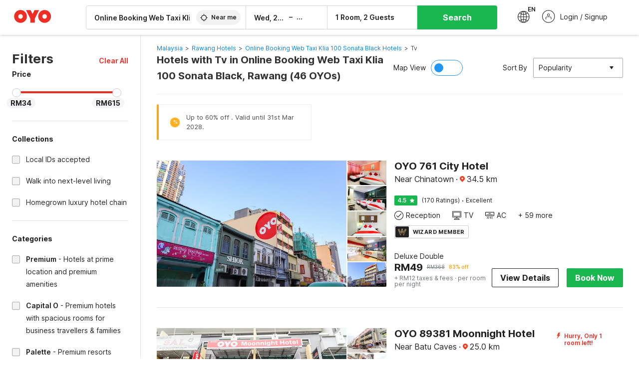

--- FILE ---
content_type: text/html; charset=utf-8
request_url: https://www.oyorooms.com/my/hotels-near-online-booking-web-taxi-klia-100-sonata-black-rawang/with-tv/?page=2
body_size: 58001
content:

    <!doctype html>
    <html lang="en" dir=ltr>
    <head>
      <meta charSet="utf-8" />
      <meta httpEquiv="x-ua-compatible" content="ie=edge; chrome=1" />
      <meta name="google-site-verification" content="lCkLu-7S0Eb5LOgDgmoWxSWzbopNfzKW01ZEe3ldsOc" />
      <script type="text/javascript">
      	window.renderingSource='server'
        var host = window.location.hostname;
        if (!String.prototype.endsWith) {
	        String.prototype.endsWith = function(search, this_len) {
		        if (this_len === undefined || this_len > this.length) {
			        this_len = this.length;
		        }
	      	  return this.substring(this_len - search.length, this_len) === search;
	        };
        }
        // if (! (host.endsWith("oyorooms.com") || host.endsWith("oyorooms.ms") || host.endsWith("oyohotels.co.jp") || host.endsWith("hotelesoyo.com") || host.endsWith("oyohotels.com") || host.endsWith("belvilla.co.in") || host.endsWith("oyorooms.io")) && host.indexOf('localhost') < 0){
        //   window.location.href="https://www.oyorooms.com";
        // }
      </script>
      <meta httpEquiv="content-language" content="en-IN" />
      <meta name="viewport" content="width=device-width, initial-scale=1.0, user-scalable=0, minimum-scale=1.0" />
      
      <meta name="full-screen" content="yes" />

      <meta name="theme-color" content="#F5F5F5" />
      <link rel="manifest" href="/manifest.json" />
      <link rel="alternate" href="android-app://com.oyo.consumer/https/www.oyorooms.com/" />
      <meta name="google" content="notranslate" />

      <meta name="apple-mobile-web-app-capable" content="yes">
      <meta name="mobile-web-app-capable" content="yes">


      <link rel="dns-prefetch" href="https://fonts.googleapis.com">
      <link rel="dns-prefetch" href="https://fonts.gstatic.com" crossorigin>
      <link rel="dns-prefetch" href="https://assets.oyoroomscdn.com" />
      <link rel="dns-prefetch" href="https://images.oyoroomscdn.com" />
      <link rel="dns-prefetch" href="https://www.google-analytics.com" />
      <link rel="preconnect" href="https://assets.oyoroomscdn.com" />
      <link rel="preconnect" href="https://images.oyoroomscdn.com" />
      <link rel="preconnect" href="https://www.google-analytics.com" />
      <link rel="preconnect" href="https://fonts.googleapis.com">
      <link rel="preconnect" href="https://fonts.gstatic.com" crossorigin>
      <link href="https://fonts.googleapis.com/css2?family=Host+Grotesk:ital,wght@0,300..800;1,300..800&display=swap" rel="stylesheet">
      <link href=/assets/desktop/main.5e8707fa17bd48596880.css rel="stylesheet" type="text/css" />
      <link href=/assets/desktop/commoncss.d5cd9a49beed69b7e064.css rel="stylesheet" type="text/css" />
      <link href=/assets/desktop/listing.84c716fff37385a75923.css rel="stylesheet" type="text/css" />
      <script type="text/javascript">
          window.trackingId = "UA-52365165-1";
            window.user_id = undefined || '';
          (function(i,s,o,g,r,a,m){i['GoogleAnalyticsObject']=r;i[r]=i[r]||function(){
                      (i[r].q=i[r].q||[]).push(arguments)},i[r].l=1*new Date();a=s.createElement(o),
                  m=s.getElementsByTagName(o)[0];a.async=1;a.src=g;m.parentNode.insertBefore(a,m)
          })(window,document,'script','https://www.google-analytics.com/analytics.js','ga');
          ga('create', {
              userId : window.user_id || '',
              trackingId: window.trackingId,
              cookieDomain: 'auto',
              siteSpeedSampleRate: 30,
              useAmpClientId: true,
              cookieFlags: "SameSite=None; Secure"
          });
          ga('require','ec');
      </script>
      <script type="text/javascript"}>
          window.GaTrackingId = "G-589V9TZFMV";
          function loadGoogleTagManager() {
            var script = document.createElement('script');
            script.async = true;
            script.src = 'https://www.googletagmanager.com/gtag/js?id=G-589V9TZFMV';
            document.head.appendChild(script);
          }
          loadGoogleTagManager();
          window.dataLayer = window.dataLayer || [];
          function gtag(){dataLayer.push(arguments);}
          gtag('consent', 'default', {
            'ad_user_data': 'granted',
            'ad_personalization': 'granted',
            'ad_storage': 'granted',
            'analytics_storage': 'granted',
          });
          gtag('js', new Date());
          gtag('config',  window.GaTrackingId, {'allow_enhanced_conversions': true});
      </script>
      <script type="application/ld+json">
        {
          "@context": "https://schema.org/",
          "@type": "Organization",
          "name": "OYO Hotels",
          "url":"https://www.oyorooms.com/my/",
          "logo":"https://www.oyorooms.com/favicon.ico",
          "sameAs":["https://www.facebook.com/oyorooms", "https://twitter.com/oyorooms", "https://www.pinterest.com/oyorooms/", "https://plus.google.com/u/0/116027434827284400729/posts"],
          "contactPoint":[{
            "@type":"ContactPoint",
            "telephone":"+60 104 011 393",
            "contactType":"customer service"
          }]
        }
      </script>
      <title data-react-helmet="true">Hotels in Online Booking Web Taxi Klia 100 Sonata Black, Rawang with Tv Starting @ RM34 - Upto 83% OFF on 46 Online Booking Web Taxi Klia 100 Sonata Black, Rawang Hotels</title>
      <meta data-react-helmet="true" property="og:publisher" content="https://www.facebook.com/oyorooms"/><meta data-react-helmet="true" property="og:url" content="/my/hotels-near-online-booking-web-taxi-klia-100-sonata-black-rawang/with-tv/?page=2"/><meta data-react-helmet="true" property="fb:app_id" content="1576475359296300"/><meta data-react-helmet="true" name="twitter:card" content="app"/><meta data-react-helmet="true" name="twitter:app:country" content="in"/><meta data-react-helmet="true" name="twitter:text:title" content="OYO Rooms"/><meta data-react-helmet="true" name="twitter:image" content="https://assets.oyoroomscdn.com/pwa/icons/oyo-logo-120x120.jpg"/><meta data-react-helmet="true" name="description" content="Book Hotels in Online Booking Web Taxi Klia 100 Sonata Black, Rawang with Tv &amp; Save up to 83%, Price starts @RM34. OYO Promises &amp;#9989Complimentary Breakfast &amp;#9989Free Cancellation &amp;#9989Free WiFi &amp;#9989AC Room &amp;#9989Spotless linen &amp; &amp;#9989Clean Washrooms."/><meta data-react-helmet="true" name="keywords" content="OYO Rooms, OYO Hotels, OYO Inn, Budget Hotels, Guest House, Budget Hotels in Malaysia, Guest House in Malaysia, Cheap Hotels in Malaysia"/><meta data-react-helmet="true" property="og:title" content="Hotels in Online Booking Web Taxi Klia 100 Sonata Black, Rawang with Tv Starting @ RM34 - Upto 83% OFF on 46 Online Booking Web Taxi Klia 100 Sonata Black, Rawang Hotels"/><meta data-react-helmet="true" property="og:description" content="Book Hotels in Online Booking Web Taxi Klia 100 Sonata Black, Rawang with Tv &amp; Save up to 83%, Price starts @RM34. OYO Promises &amp;#9989Complimentary Breakfast &amp;#9989Free Cancellation &amp;#9989Free WiFi &amp;#9989AC Room &amp;#9989Spotless linen &amp; &amp;#9989Clean Washrooms."/><meta data-react-helmet="true" name="twitter:title" content="Hotels in Online Booking Web Taxi Klia 100 Sonata Black, Rawang with Tv Starting @ RM34 - Upto 83% OFF on 46 Online Booking Web Taxi Klia 100 Sonata Black, Rawang Hotels"/><meta data-react-helmet="true" name="twitter:description" content="Book Hotels in Online Booking Web Taxi Klia 100 Sonata Black, Rawang with Tv &amp; Save up to 83%, Price starts @RM34. OYO Promises &amp;#9989Complimentary Breakfast &amp;#9989Free Cancellation &amp;#9989Free WiFi &amp;#9989AC Room &amp;#9989Spotless linen &amp; &amp;#9989Clean Washrooms."/><meta data-react-helmet="true" property="og:site_name" content="OYO Rooms"/><meta data-react-helmet="true" property="og:image" content="https://images.oyoroomscdn.com/uploads/hotel_image/50688/2ec3db61e410c770.jpg"/><meta data-react-helmet="true" property="og:type" content="hotel"/><meta data-react-helmet="true" name="twitter:url" content="https://www.oyorooms.com/"/><meta data-react-helmet="true" name="ROBOTS" content="NOINDEX, FOLLOW"/>
      <link data-react-helmet="true" rel="icon" href="/favicon.ico"/><link data-react-helmet="true" rel="icon" href="/favicon.ico" sizes="48x48" type="image/x-icon"/><link data-react-helmet="true" rel="apple-touch-icon" sizes="48x48" href="https://assets.oyoroomscdn.com/pwa/icons/oyo-logo-48x48.jpg"/><link data-react-helmet="true" rel="apple-touch-icon" sizes="76x76" href="https://assets.oyoroomscdn.com/pwa/icons/oyo-logo-76x76.jpg"/><link data-react-helmet="true" rel="apple-touch-icon" sizes="120x120" href="https://assets.oyoroomscdn.com/pwa/icons/oyo-logo-120x120.jpg"/><link data-react-helmet="true" rel="apple-touch-icon" sizes="152x152" href="https://assets.oyoroomscdn.com/pwa/icons/oyo-logo-152x152.jpg"/><link data-react-helmet="true" rel="canonical" href="https://www.oyorooms.com/my/hotels-near-online-booking-web-taxi-klia-100-sonata-black-rawang/with-tv/?page=2"/><link data-react-helmet="true" rel="amphtml" href="https://www.oyorooms.com/my/hotels-near-online-booking-web-taxi-klia-100-sonata-black-rawang/with-tv/?page=2"/><link data-react-helmet="true" rel="prev" href="https://www.oyorooms.com/my/hotels-near-online-booking-web-taxi-klia-100-sonata-black-rawang/with-tv/"/><link data-react-helmet="true" rel="next" href="https://www.oyorooms.com/my/hotels-near-online-booking-web-taxi-klia-100-sonata-black-rawang/with-tv/?page=3"/>
      

      
          
          <link rel="preload" as="script" href="/assets/desktop/runtime.7416f9afe38e82d54113.js" />
          <link rel="preload" as="script" href="/assets/desktop/externalvendor.f057d76024c8ef6705d2.js" />
          <link rel="preload" as="script" href="/assets/desktop/common.8c7092ffa2e4edf78bcd.js" />
          <link rel="preload" as="script" href=/assets/desktop/commoncss.fed71782b4efcd643841.js />
          <link rel="preload" as="script" href="/assets/desktop/listing.14c542d4e6275f92749a.js" />
          <link rel="preload" as="script" href="/assets/desktop/main.fc4c06146b0554151b6e.js" />
      


      </head>
        <body itemscope itemtype="http://schema.org/WebPage">
        <script type="text/javascript">
            window.abExpConfig = {"sold":{"val":0,"v":1},"mww2":{"val":"1","v":"4"},"hbad":{"val":0,"v":1},"BnTc":{"val":0,"v":1},"near":{"val":0,"v":1},"ioab":{"val":"0","v":"2"},"mhdp":{"val":"1","v":"5"},"bcrp":{"val":"0","v":"5"},"pwbs":{"val":"1","v":"3"},"mwsb":{"val":0,"v":1},"slin":{"val":0,"v":1},"hsdm":{"val":"2","v":"2"},"lpex":{"val":0,"v":1},"lphv":{"val":0,"v":1},"dpcv":{"val":0,"v":1},"gmab":{"val":0,"v":1},"urhe":{"val":0,"v":1},"prdp":{"val":0,"v":1},"comp":{"val":"1","v":"5"},"sldw":{"val":0,"v":1},"mdab":{"val":0,"v":1},"nrmp":{"val":"1","v":"3"},"nhyw":{"val":"1","v":"1"},"wboi":{"val":0,"v":1},"sst":{"val":0,"v":1},"txwb":{"val":0,"v":1},"pod2":{"val":0,"v":1},"ppsi":{"val":0,"v":1},"gcer":{"val":"1","v":"4"},"recs":{"val":"1","v":"2"},"swhp":{"val":0,"v":1},"lvhm":{"val":"1","v":"3"},"gmbr":{"val":"1","v":"15"},"yolo":{"val":"1","v":"6"},"rcta":{"val":"1","v":"3"},"cbot":{"val":"1","v":"5"},"otpv":{"val":"1","v":"7"},"trtr":{"val":0,"v":1},"lbhw":{"val":0,"v":1},"ndbp":{"val":"0","v":"3"},"mapu":{"val":"1","v":"3"},"nclc":{"val":0,"v":1},"dwsl":{"val":"1","v":"2"},"eopt":{"val":"1","v":"2"},"wizi":{"val":0,"v":1},"morr":{"val":"1","v":"2"},"yopb":{"val":"0","v":"3"},"TTP":{"val":"1","v":"4"},"Dweb":{"val":0,"v":1},"aimw":{"val":0,"v":1},"hdpn":{"val":"0","v":"5"},"web2":{"val":"0","v":"4"},"log2":{"val":0,"v":1},"spw1":{"val":0,"v":1},"strf":{"val":0,"v":1},"ugce":{"val":0,"v":1},"ltvr":{"val":0,"v":1},"hwiz":{"val":0,"v":1},"wizz":{"val":"1","v":"2"},"lpcp":{"val":"1","v":"3"},"clhp":{"val":"0","v":"6"},"prwt":{"val":0,"v":1},"cbhd":{"val":0,"v":1},"ins2":{"val":"0","v":"32"},"mcal":{"val":0,"v":1},"mhdc":{"val":"1","v":"5"},"lopo":{"val":"1","v":"3"},"ptax":{"val":"1","v":"2"},"iiat":{"val":0,"v":1},"pbnb":{"val":"0","v":"7"},"ror2":{"val":"1","v":"2"},"mbwe":{"val":0,"v":1},"mboe":{"val":0,"v":1},"ctry":{"val":0,"v":1},"mshd":{"val":0,"v":1},"sovb":{"val":0,"v":1},"ctrm":{"val":0,"v":1},"ofcr":{"val":0,"v":1},"qupi":{"val":0,"v":1},"iupi":{"val":0,"v":1},"nbi1":{"val":0,"v":1},"rwtg":{"val":"1","v":"2"},"stow":{"val":"1","v":"2"},"imtg":{"val":0,"v":1},"ptpa":{"val":"1","v":"3"},"ormp":{"val":"1","v":"3"},"pbre":{"val":0,"v":1},"llat":{"val":"0","v":"4"},"ros1":{"val":0,"v":1}};

            // SW-INSTALLATION
            (function() {
              if ('serviceWorker' in navigator ) {
                  window.addEventListener('load', function(){
                    navigator.serviceWorker.register("/service-worker-desktop.js",{scope: "/"});
                  });
              }
          })();
        </script>
        <div id="root" style="height:100vh;"><style data-emotion-c="1acbpvw r9lts4 g49e0i 1iupfd9 s2hsb0 162c9d0 8ijf8a p2g0oj jj695s xotlao 1t05q14 mk5v0g zi3trd bxjamc 1x32axc g7fw8n ml1sc2">@-webkit-keyframes animation-1acbpvw{0%{opacity:0;}100%{opacity:1;}}@keyframes animation-1acbpvw{0%{opacity:0;}100%{opacity:1;}}@-webkit-keyframes animation-r9lts4{0%{background-position:-350px 0;}100%{background-position:350px 0;}}@keyframes animation-r9lts4{0%{background-position:-350px 0;}100%{background-position:350px 0;}}@-webkit-keyframes animation-g49e0i{from{-webkit-transform:translate3d(0,-100 %,0);-ms-transform:translate3d(0,-100 %,0);transform:translate3d(0,-100 %,0);visibility:visible;}to{-webkit-transform:translate3d(0,0,0);-ms-transform:translate3d(0,0,0);transform:translate3d(0,0,0);}}@keyframes animation-g49e0i{from{-webkit-transform:translate3d(0,-100 %,0);-ms-transform:translate3d(0,-100 %,0);transform:translate3d(0,-100 %,0);visibility:visible;}to{-webkit-transform:translate3d(0,0,0);-ms-transform:translate3d(0,0,0);transform:translate3d(0,0,0);}}@-webkit-keyframes animation-1iupfd9{from{-webkit-transform:translate3d(0,0,0);-ms-transform:translate3d(0,0,0);transform:translate3d(0,0,0);}to{visibility:hidden;-webkit-transform:translate3d(0,-100 %,0);-ms-transform:translate3d(0,-100 %,0);transform:translate3d(0,-100 %,0);}}@keyframes animation-1iupfd9{from{-webkit-transform:translate3d(0,0,0);-ms-transform:translate3d(0,0,0);transform:translate3d(0,0,0);}to{visibility:hidden;-webkit-transform:translate3d(0,-100 %,0);-ms-transform:translate3d(0,-100 %,0);transform:translate3d(0,-100 %,0);}}@-webkit-keyframes animation-s2hsb0{from{-webkit-transform:translate3d(100 %,0,0);-ms-transform:translate3d(100 %,0,0);transform:translate3d(100 %,0,0);visibility:visible;}to{-webkit-transform:translate3d(0,0,0);-ms-transform:translate3d(0,0,0);transform:translate3d(0,0,0);}}@keyframes animation-s2hsb0{from{-webkit-transform:translate3d(100 %,0,0);-ms-transform:translate3d(100 %,0,0);transform:translate3d(100 %,0,0);visibility:visible;}to{-webkit-transform:translate3d(0,0,0);-ms-transform:translate3d(0,0,0);transform:translate3d(0,0,0);}}@-webkit-keyframes animation-162c9d0{from{-webkit-transform:translate3d(0,100 %,0);-ms-transform:translate3d(0,100 %,0);transform:translate3d(0,100 %,0);visibility:visible;}to{-webkit-transform:translate3d(0,0,0);-ms-transform:translate3d(0,0,0);transform:translate3d(0,0,0);}}@keyframes animation-162c9d0{from{-webkit-transform:translate3d(0,100 %,0);-ms-transform:translate3d(0,100 %,0);transform:translate3d(0,100 %,0);visibility:visible;}to{-webkit-transform:translate3d(0,0,0);-ms-transform:translate3d(0,0,0);transform:translate3d(0,0,0);}}@-webkit-keyframes animation-8ijf8a{from{-webkit-transform:translate3d(0,0,0);-ms-transform:translate3d(0,0,0);transform:translate3d(0,0,0);}to{visibility:hidden;-webkit-transform:translate3d(100 %,0,0);-ms-transform:translate3d(100 %,0,0);transform:translate3d(100 %,0,0);}}@keyframes animation-8ijf8a{from{-webkit-transform:translate3d(0,0,0);-ms-transform:translate3d(0,0,0);transform:translate3d(0,0,0);}to{visibility:hidden;-webkit-transform:translate3d(100 %,0,0);-ms-transform:translate3d(100 %,0,0);transform:translate3d(100 %,0,0);}}@-webkit-keyframes animation-p2g0oj{from{-webkit-transform:translate3d(0,0,0);-ms-transform:translate3d(0,0,0);transform:translate3d(0,0,0);opacity:0;}to{opacity:1;-webkit-transform:translate3d(0,100%,0);-ms-transform:translate3d(0,100%,0);transform:translate3d(0,100%,0);}}@keyframes animation-p2g0oj{from{-webkit-transform:translate3d(0,0,0);-ms-transform:translate3d(0,0,0);transform:translate3d(0,0,0);opacity:0;}to{opacity:1;-webkit-transform:translate3d(0,100%,0);-ms-transform:translate3d(0,100%,0);transform:translate3d(0,100%,0);}}@-webkit-keyframes animation-jj695s{0%{-webkit-transform:scale(1) translate3d(0,0,0);-ms-transform:scale(1) translate3d(0,0,0);transform:scale(1) translate3d(0,0,0);-webkit-transform-origin:50% 16%;-ms-transform-origin:50% 16%;transform-origin:50% 16%;}100%{-webkit-transform:scale(1.1) translate3d(-30px,0,0);-ms-transform:scale(1.1) translate3d(-30px,0,0);transform:scale(1.1) translate3d(-30px,0,0);-webkit-transform-origin:top;-ms-transform-origin:top;transform-origin:top;}}@keyframes animation-jj695s{0%{-webkit-transform:scale(1) translate3d(0,0,0);-ms-transform:scale(1) translate3d(0,0,0);transform:scale(1) translate3d(0,0,0);-webkit-transform-origin:50% 16%;-ms-transform-origin:50% 16%;transform-origin:50% 16%;}100%{-webkit-transform:scale(1.1) translate3d(-30px,0,0);-ms-transform:scale(1.1) translate3d(-30px,0,0);transform:scale(1.1) translate3d(-30px,0,0);-webkit-transform-origin:top;-ms-transform-origin:top;transform-origin:top;}}@-webkit-keyframes animation-xotlao{0%,100%{-webkit-transform:rotate(0deg);-webkit-transform:rotate(0deg);-ms-transform:rotate(0deg);transform:rotate(0deg);}25%{-webkit-transform:rotate(-20deg);-webkit-transform:rotate(-20deg);-ms-transform:rotate(-20deg);transform:rotate(-20deg);}50%{-webkit-transform:rotate(20deg);-webkit-transform:rotate(20deg);-ms-transform:rotate(20deg);transform:rotate(20deg);}75%{-webkit-transform:rotate(-20deg);-webkit-transform:rotate(-20deg);-ms-transform:rotate(-20deg);transform:rotate(-20deg);}}@keyframes animation-xotlao{0%,100%{-webkit-transform:rotate(0deg);-webkit-transform:rotate(0deg);-ms-transform:rotate(0deg);transform:rotate(0deg);}25%{-webkit-transform:rotate(-20deg);-webkit-transform:rotate(-20deg);-ms-transform:rotate(-20deg);transform:rotate(-20deg);}50%{-webkit-transform:rotate(20deg);-webkit-transform:rotate(20deg);-ms-transform:rotate(20deg);transform:rotate(20deg);}75%{-webkit-transform:rotate(-20deg);-webkit-transform:rotate(-20deg);-ms-transform:rotate(-20deg);transform:rotate(-20deg);}}@-webkit-keyframes animation-1t05q14{0%{opacity:0;-webkit-transform:translateY(-20px);-ms-transform:translateY(-20px);transform:translateY(-20px);}100%{opacity:1;-webkit-transform:translateY(0);-ms-transform:translateY(0);transform:translateY(0);}}@keyframes animation-1t05q14{0%{opacity:0;-webkit-transform:translateY(-20px);-ms-transform:translateY(-20px);transform:translateY(-20px);}100%{opacity:1;-webkit-transform:translateY(0);-ms-transform:translateY(0);transform:translateY(0);}}@-webkit-keyframes animation-mk5v0g{from{-webkit-transform:translateY(-100%);-ms-transform:translateY(-100%);transform:translateY(-100%);}to{-webkit-transform:translateY(0%);-ms-transform:translateY(0%);transform:translateY(0%);}}@keyframes animation-mk5v0g{from{-webkit-transform:translateY(-100%);-ms-transform:translateY(-100%);transform:translateY(-100%);}to{-webkit-transform:translateY(0%);-ms-transform:translateY(0%);transform:translateY(0%);}}@-webkit-keyframes animation-zi3trd{0%,50%,100%{-webkit-transform:translateY(0);-ms-transform:translateY(0);transform:translateY(0);}25%,75%{-webkit-transform:translateY(-8px);-ms-transform:translateY(-8px);transform:translateY(-8px);}}@keyframes animation-zi3trd{0%,50%,100%{-webkit-transform:translateY(0);-ms-transform:translateY(0);transform:translateY(0);}25%,75%{-webkit-transform:translateY(-8px);-ms-transform:translateY(-8px);transform:translateY(-8px);}}@-webkit-keyframes animation-bxjamc{0%,100%{-webkit-transform:translate(0px,-3px) scaleY(1.2);-ms-transform:translate(0px,-3px) scaleY(1.2);transform:translate(0px,-3px) scaleY(1.2);}50%{-webkit-transform:translate(0px,1px) scaleY(0.9);-ms-transform:translate(0px,1px) scaleY(0.9);transform:translate(0px,1px) scaleY(0.9);}}@keyframes animation-bxjamc{0%,100%{-webkit-transform:translate(0px,-3px) scaleY(1.2);-ms-transform:translate(0px,-3px) scaleY(1.2);transform:translate(0px,-3px) scaleY(1.2);}50%{-webkit-transform:translate(0px,1px) scaleY(0.9);-ms-transform:translate(0px,1px) scaleY(0.9);transform:translate(0px,1px) scaleY(0.9);}}@-webkit-keyframes animation-1x32axc{from{stroke-dashoffset:var(--loader-var);}to{stroke-dashoffset:0px;}}@keyframes animation-1x32axc{from{stroke-dashoffset:var(--loader-var);}to{stroke-dashoffset:0px;}}.slick-slider{position:relative;display:block;box-sizing:border-box;-webkit-touch-callout:none;-webkit-user-select:none;-khtml-user-select:none;-moz-user-select:none;-ms-user-select:none;-webkit-user-select:none;-moz-user-select:none;-ms-user-select:none;user-select:none;-ms-touch-action:pan-y;touch-action:pan-y;-webkit-tap-highlight-color:transparent;}.slick-list{position:relative;overflow:hidden;display:block;margin:0;padding:0;}.slick-list:focus{outline:none;}.slick-list.dragging{cursor:pointer;cursor:hand;}.slick-slider .slick-track,.slick-slider .slick-list{-webkit-transform:translate3d(0,0,0);-moz-transform:translate3d(0,0,0);-ms-transform:translate3d(0,0,0);-o-transform:translate3d(0,0,0);-webkit-transform:translate3d(0,0,0);-ms-transform:translate3d(0,0,0);transform:translate3d(0,0,0);}.slick-track{position:relative;left:0;top:0;display:block;margin-left:auto;margin-right:auto;}.slick-track:before,.slick-track:after{content:"";display:table;}.slick-track:after{clear:both;}.slick-loading .slick-track{visibility:hidden;}.slick-slide{float:left;height:100%;min-height:1px;display:none;}[dir="rtl"] .slick-slide{float:left;}.slick-slide img{display:block;}.slick-slide.slick-loading img{display:none;}.slick-slide.dragging img{pointer-events:none;}.slick-initialized .slick-slide{display:block;}.slick-loading .slick-slide{visibility:hidden;}.slick-vertical .slick-slide{display:block;height:auto;border:1px solid transparent;}.slick-arrow.slick-hidden{display:none;}.slick-prev,.slick-next{position:absolute;display:block;height:20px;width:20px;line-height:0;font-size:0;cursor:pointer;background:transparent;color:transparent;top:50%;-webkit-transform:translate(0,-50%);-ms-transform:translate(0,-50%);-webkit-transform:translate(0,-50%);-ms-transform:translate(0,-50%);transform:translate(0,-50%);padding:0;border:none;outline:none;width:48px;height:48px;box-shadow:0 7px 8px 0 rgba(0,0,0,0.35);background-color:#fff;border:none;z-index:2;border-radius:50%;opacity:1;-webkit-transition:.2s;transition:.2s;}.slick-prev:hover,.slick-next:hover,.slick-prev:focus,.slick-next:focus{outline:none;}.slick-prev:hover:before,.slick-next:hover:before,.slick-prev:focus:before,.slick-next:focus:before{opacity:1 !default;}.slick-prev.slick-disabled,.slick-next.slick-disabled{opacity:0;visibility:hidden;}.slick-prev.slick-disabled:before,.slick-next.slick-disabled:before{opacity:0.25!default;}.slick-prev:before,.slick-next:before{font-size:20px;line-height:1;color:black !default;-webkit-font-smoothing:antialiased;-moz-osx-font-smoothing:grayscale;}.slick-prev{left:-24px;}[dir="rtl"] .slick-prev{right:20px;}.slick-prev:before{content:'';-webkit-transform:rotate(180deg);-ms-transform:rotate(180deg);transform:rotate(180deg);background:url("[data-uri]");background-repeat:no-repeat;background-position:center;height:20px;margin-right:2px;line-height:0;display:-webkit-box;display:-webkit-flex;display:-ms-flexbox;display:flex;-webkit-box-pack:center;-webkit-justify-content:center;-ms-flex-pack:center;justify-content:center;-webkit-align-items:center;-webkit-box-align:center;-ms-flex-align:center;align-items:center;}[dir="rtl"] .slick-prev:before{content:'';background:url("[data-uri]");background-repeat:no-repeat;background-position:center;height:20px;margin-left:2px;line-height:0;display:-webkit-box;display:-webkit-flex;display:-ms-flexbox;display:flex;-webkit-box-pack:center;-webkit-justify-content:center;-ms-flex-pack:center;justify-content:center;-webkit-align-items:center;-webkit-box-align:center;-ms-flex-align:center;align-items:center;-webkit-transform:rotate(180deg);-ms-transform:rotate(180deg);transform:rotate(180deg);}.slick-next{right:-24px;}[dir="rtl"] .slick-next{left:20px;right:auto !important;}.slick-next:before{content:'';background:url("[data-uri]");background-repeat:no-repeat;background-position:center;height:20px;margin-left:2px;line-height:0;display:-webkit-box;display:-webkit-flex;display:-ms-flexbox;display:flex;-webkit-box-pack:center;-webkit-justify-content:center;-ms-flex-pack:center;justify-content:center;-webkit-align-items:center;-webkit-box-align:center;-ms-flex-align:center;align-items:center;}[dir="rtl"] .slick-next:before{content:'';-webkit-transform:rotate(0deg);-ms-transform:rotate(0deg);transform:rotate(0deg);background:url("[data-uri]");background-repeat:no-repeat;background-position:center;height:20px;margin-right:2px;line-height:0;display:-webkit-box;display:-webkit-flex;display:-ms-flexbox;display:flex;-webkit-box-pack:center;-webkit-justify-content:center;-ms-flex-pack:center;justify-content:center;-webkit-align-items:center;-webkit-box-align:center;-ms-flex-align:center;align-items:center;}.slick-dotted.slick-slider{margin-bottom:30px;}.slick-dots{position:absolute;bottom:-25px;list-style:none;display:block;text-align:center;padding:0;margin:0;width:100%;}.slick-dots li{position:relative;display:inline-block;height:20px;width:20px;margin:0 5px;padding:0;cursor:pointer;}.slick-dots li button{border:0;background:transparent;display:block;height:20px;width:20px;outline:none;line-height:0;font-size:0;color:transparent;padding:5px;cursor:pointer;}.slick-dots li button:hover,.slick-dots li button:focus{outline:none;}.slick-dots li button:hover:before,.slick-dots li button:focus:before{opacity:1 !default;}.slick-dots li button:before{position:absolute;top:0;left:0;content:"\0o2022" !default;width:20px;height:20px;font-size:6px !default;line-height:20px;text-align:center;color:black !default;opacity:0.25!default;-webkit-font-smoothing:antialiased;-moz-osx-font-smoothing:grayscale;}.slick-dots li.slick-active button:before{color:black !default;opacity:0.75 !default;}.slick-list{height:100%;}.slick-slide *{outline:none;}.slick-slider *{-webkit-backface-visibility:hidden;-moz-backface-visibility:hidden;-ms-backface-visibility:hidden;-webkit-backface-visibility:hidden;backface-visibility:hidden;}.slick-animatedSlideshow .slick-prev,.slick-animatedSlideshow .slick-next{-webkit-transition:all 0.3s ease;transition:all 0.3s ease;visibility:hidden;background-color:transparentize(#000000,0.7);}.slick-animatedSlideshow .slick-prev:hover,.slick-animatedSlideshow .slick-next:hover{background-color:transparentize(#000000,0.46);}.slick-animatedSlideshow .slick-next{right:-44px;}.slick-animatedSlideshow .slick-next:before{content:'';background:url("[data-uri]");background-repeat:no-repeat;background-position:center;height:20px;}.slick-animatedSlideshow .slick-prev{left:-44px;}.slick-animatedSlideshow .slick-prev:before{content:'';background:url("[data-uri]");background-repeat:no-repeat;background-position:center;height:20px;}.slick-animatedSlideshow:hover .slick-prev{visibility:visible;left:20px;}.slick-animatedSlideshow:hover .slick-next{visibility:visible;right:20px;}.slick-animatedSlideshow--persistArrows .slick-prev{visibility:visible;left:20px;}.slick-animatedSlideshow--persistArrows .slick-next{visibility:visible;right:20px !important;}.slick-animatedSlideshow .slick-dots{bottom:25px;right:20px;width:auto;}.slick-animatedSlideshow .slick-dots li{margin:0;}.slick-animatedSlideshow .slick-dots li button:before{font-size:22px;color:#fff;opacity:0.5;-webkit-transition:all 0.5s ease;transition:all 0.5s ease;}.slick-animatedSlideshow .slick-dots li.slick-active button:before{font-size:26px;top:-1px;color:#fff;opacity:1;}.slick-dataSlideshow .slick-prev,.slick-dataSlideshow .slick-next{top:calc(100% + 65px);height:32px;width:32px;}.slick-dataSlideshow .slick-prev{left:calc(100% - 80px);}.slick-dataSlideshow .slick-next{right:0;}.slickCompactArrows .slick-prev,.slickCompactArrows .slick-next{box-shadow:0 2px 8px 0 rgba(0,0,0,0.12);height:32px;width:32px;}.slick-vibrantControls .slick-next,.slick-vibrantControls .slick-prev{background:#f88881;height:64px;width:64px;box-shadow:0 7px 8px 0 rgba(0,0,0,.2);opacity:1;-webkit-transition:0.2s;transition:0.2s;}.slick-vibrantControls .slick-next:hover,.slick-vibrantControls .slick-prev:hover{background:#ee2e24;}.slick-vibrantControls .slick-next:before,.slick-vibrantControls .slick-prev:before{content:'';background:url("[data-uri]");background-repeat:no-repeat;background-position:center;height:30px;}.slick-vibrantControls .slick-prev:before{-webkit-transform:rotate(180deg);-ms-transform:rotate(180deg);transform:rotate(180deg);}.slick-lightboxControls .slick-next,.slick-lightboxControls .slick-prev{background:transparent;height:64px;width:64px;box-shadow:none;opacity:1;-webkit-transition:0.2s;transition:0.2s;}.slick-lightboxControls .slick-next:before,.slick-lightboxControls .slick-prev:before{content:'';background:url("[data-uri]");background-repeat:no-repeat;background-position:center;height:40px;}.slick-lightboxControls .slick-prev:before{-webkit-transform:rotate(180deg);-ms-transform:rotate(180deg);transform:rotate(180deg);}.slick-lightboxControls .slick-disabled{visibility:visible;cursor:default;}.slick-lightboxControls .slick-disabled:before{opacity:0.3;}.slick-lightboxControls--compact .slick-next:before,.slick-lightboxControls--compact .slick-prev:before{background:url("[data-uri]");background-repeat:no-repeat;background-position:center;height:30px;}.slickCompactArrows .slick-prev,.slickCompactArrows .slick-next{box-shadow:0 2px 8px 0 rgba(0,0,0,0.12);height:32px;width:32px;}@-webkit-keyframes animation-ml1sc2{0%{opacity:0;}100%{opacity:1;}}@keyframes animation-ml1sc2{0%{opacity:0;}100%{opacity:1;}}</style><div class="layout__container"><div style="top: 0px; left: 0px; position: absolute; height: 0px; width: 0px;"><svg xmlns="http://www.w3.org/2000/svg" width="0" height="0"><symbol id="logo" viewBox="0 0 53 20"><path d="M44.584 19.15c5.034 0 9.13-4.123 9.13-9.19 0-5.07-4.096-9.19-9.13-9.19-5.035 0-9.13 4.12-9.13 9.19 0 5.067 4.095 9.19 9.13 9.19zm0-12.467c1.794 0 3.255 1.47 3.255 3.276 0 1.806-1.462 3.274-3.256 3.274-1.795 0-3.254-1.468-3.254-3.275 0-1.808 1.46-3.277 3.254-3.277zM10.138 19.15c5.034 0 9.13-4.123 9.13-9.19 0-5.07-4.096-9.19-9.13-9.19-5.033 0-9.13 4.12-9.13 9.19 0 5.067 4.097 9.19 9.13 9.19zm0-12.467c1.795 0 3.255 1.47 3.255 3.276 0 1.806-1.46 3.274-3.255 3.274-1.794 0-3.253-1.468-3.253-3.275 0-1.808 1.46-3.277 3.253-3.277zm17.218-.207L24.553.89H17.99l6.13 12.22v5.753h6.473V13.11L36.723.89h-6.566l-2.8 5.586z"></path></symbol></svg></div><div style="position: absolute; top: 0px; left: 0px; width: 0px; height: 0px;"></div><style data-emotion-c="r9c3xt">.c-r9c3xt{width:100%;min-height:100vh;background:#fff;}</style><div class="c-r9c3xt"><div><div class="listing"><div class="cmsWrapper listing__topFold"><div class="oyo-row oyo-row--no-spacing headerSticky"><div class="oyo-cell headerSticky__leftHeader"><style data-emotion-c="nn640c">.c-nn640c{-webkit-text-decoration:none;text-decoration:none;color:inherit;}</style><a class="c-nn640c headerSticky__logoWrapper" href="/my/"><svg class="headerSticky__logo"><use xlink:href="#logo"></use></svg></a></div><div class="oyo-cell headerSticky__rightHeader"><div class="oyo-row oyo-row--no-spacing headerSearchWidget "><div class="headerSearchWidget__comp headerSearchWidget__autoComplete"><div class="oyo-row oyo-row--no-spacing autoCompleteDesktop
          autoCompleteDesktop--header
          
        "><div class="oyo-cell oyo-cell--12-col oyo-cell--8-col-tablet oyo-cell--4-col-phone"><form class="autoCompleteDesktop__searchContainer"><input id="autoComplete__header" type="text" placeholder="Search by city, hotel, or neighborhood" value="Online Booking Web Taxi Klia 100 Sonata Black" autoComplete="off" required class="autoCompleteDesktop__searchBox
              autoCompleteDesktop__searchBox--header
              autoCompleteDesktop__searchBox--nearbyVisible" /><div class="autoCompleteDesktop__nearbyComponentWrapper"><div class="nearbyComponent ripple"><span class="nearbyComponent__iconWrapper"><svg class="nearbyComponent__icon"><use xlink:href="#crosshair-icon"></use></svg></span><span class="d-text12 is-fontBold nearbyComponent__text">Near me</span></div></div><span></span></form></div><span></span></div></div><div class="headerSearchWidget__comp headerSearchWidget__dateRangePicker "><div class="oyo-row oyo-row--no-spacing u-h100 u-justifySpaceBetween u-alignItemsCenter headerDatePicker"><div class="oyo-cell oyo-cell--12-col oyo-cell--8-col-tablet oyo-cell--4-col-phone d-text14 headerDatePicker__checkInOut u-textEllipsis"><span class="headerDatePicker__date u-textEllipsis">Wed, 21 Jan</span><span class="headerDatePicker__arrowWrapper">–</span><span class="headerDatePicker__date u-textEllipsis">Thu, 22 Jan</span></div><span></span></div></div><div class="headerSearchWidget__comp headerSearchWidget__guestRoomPicker "><div class="oyo-row oyo-row--no-spacing u-h100 u-justifyCenter u-alignItemsCenter headerGuestRoomPicker"><div class="oyo-cell oyo-cell--12-col oyo-cell--8-col-tablet oyo-cell--4-col-phone d-text14 u-textEllipsis headerGuestRoomPicker__guestRoomCount">1 Room, 2 Guests</div><span></span></div></div><div class="headerSearchWidget__comp headerSearchWidget__search"><button class="u-textCenter searchButton searchButton--header">Search</button></div></div><div class="headerSticky__menu"><style data-emotion-c="nkc0zw">.c-nkc0zw{display:-webkit-box;display:-webkit-flex;display:-ms-flexbox;display:flex;position:relative;-webkit-align-items:center;-webkit-box-align:center;-ms-flex-align:center;align-items:center;outline:none;cursor:pointer;padding-left:8px;}</style><div headerPrimary__rightHeader tabIndex="-1" class="c-nkc0zw"><style data-emotion-c="19zgl86">.c-19zgl86{text-transform:uppercase;position:absolute;top:-10px;right:-12px;font-weight:600;font-size:12px;}</style><div class="c-19zgl86">en</div></div><div data-cms-id="82254" data-cms-template="cWEB-SideMenu" class="sideMenuAuthButton
          
          
          sideMenuAuthButton--headerSecondary"><div class="sideMenuAuthButton__btnWrap"><div class="sideMenuAuthButton__iconWrapper sideMenuAuthButton__iconWrapper--hollow"><svg><use xlink:href="#account-circle-hollow"></use></svg></div><div class="sideMenuAuthButton__contentWrapper"><div class="sideMenuAuthButton__text">Login / Signup</div></div></div></div></div></div></div></div><div class="listing__topSection"><aside class="sidebar"><div class="sidebar__header"><div class="filters__heading"><span>Filters</span></div><a tabIndex="0" role="button" class="sidebar__clearAll"><span>Clear All</span></a></div><div class="filters"><div class="filters__wrapper"><div class="filters__item"><div class="rangepicker"><h4>Price</h4><div aria-disabled="false" class="input-range"><span class="input-range__label input-range__label--min"><span class="input-range__label-container">RM34</span></span><div class="input-range__track input-range__track--background"><div style="left: 0%; width: 100%;" class="input-range__track input-range__track--active"></div><span style="position: absolute; left: 0%;" class="input-range__slider-container"><span class="input-range__label input-range__label--value"><span class="input-range__label-container">RM34</span></span><div aria-valuemax="615" aria-valuemin="34" aria-valuenow="34" draggable="false" role="slider" tabIndex="0" class="input-range__slider"></div></span><span style="position: absolute; left: 100%;" class="input-range__slider-container"><span class="input-range__label input-range__label--value"><span class="input-range__label-container">RM615</span></span><div aria-valuemax="615" aria-valuemin="34" aria-valuenow="615" draggable="false" role="slider" tabIndex="0" class="input-range__slider"></div></span></div><span class="input-range__label input-range__label--max"><span class="input-range__label-container">RM615</span></span></div></div></div></div><div class="filters__wrapper"><div class="filters__item"><div class="checkBoxGroup"><h4>Collections</h4><label HtmlFor="android-app-localite-collection" class="checkbox  "><input id="android-app-localite-collection" name="android-app-localite-collection" count="10" priority="1.7976931348623157E308" filtered_count="10" hotel_count="10" label="Local IDs accepted" data-state="Local IDs accepted" excludeQuery extraProps="[object Object]" class=" " type="checkbox" /><div class="checkbox__label">Local IDs accepted</div></label><label HtmlFor="palette_prism" class="checkbox  "><input id="palette_prism" name="palette_prism" count="2" priority="1.7976931348623157E308" filtered_count="2" hotel_count="2" label="Walk into next-level living" data-state="Walk into next-level living" excludeQuery extraProps="[object Object]" class=" " type="checkbox" /><div class="checkbox__label">Walk into next-level living</div></label><label HtmlFor="sunday_prism" class="checkbox  "><input id="sunday_prism" name="sunday_prism" count="1" priority="1.7976931348623157E308" filtered_count="1" hotel_count="1" label="Homegrown luxury hotel chain" data-state="Homegrown luxury hotel chain" excludeQuery extraProps="[object Object]" class=" " type="checkbox" /><div class="checkbox__label">Homegrown luxury hotel chain</div></label></div></div></div><div class="filters__wrapper"><div class="filters__item"><div class="checkBoxGroup"><h4>Categories</h4><label HtmlFor="premium" class="checkbox  "><input id="premium" name="premium" description="Hotels at prime location and premium amenities" priority="1.7976931348623157E308" label="[object Object]" data-state="[object Object]" excludeQuery extraProps="[object Object]" class=" " type="checkbox" /><div class="checkbox__label"><span><span class="is-fontBold">Premium</span> - Hotels at prime location and premium amenities</span></div></label><label HtmlFor="capitalo" class="checkbox  "><input id="capitalo" name="capitalo" description="Premium hotels with spacious rooms for business travellers &amp; families" priority="1.7976931348623157E308" label="[object Object]" data-state="[object Object]" excludeQuery extraProps="[object Object]" class=" " type="checkbox" /><div class="checkbox__label"><span><span class="is-fontBold">Capital O</span> - Premium hotels with spacious rooms for business travellers &amp; families</span></div></label><label HtmlFor="palette" class="checkbox  "><input id="palette" name="palette" description="Premium resorts across urban and holiday destinations" priority="1.7976931348623157E308" label="[object Object]" data-state="[object Object]" excludeQuery extraProps="[object Object]" class=" " type="checkbox" /><div class="checkbox__label"><span><span class="is-fontBold">Palette</span> - Premium resorts across urban and holiday destinations</span></div></label><label HtmlFor="spoton" class="checkbox  "><input id="spoton" name="spoton" description="Budget stay with Comfortable bed and Clean washroom" priority="1.7976931348623157E308" label="[object Object]" data-state="[object Object]" excludeQuery extraProps="[object Object]" class=" " type="checkbox" /><div class="checkbox__label"><span><span class="is-fontBold">Spot On</span> - Budget stay with Comfortable bed and Clean washroom</span></div></label><label HtmlFor="oyohotels" class="checkbox  "><input id="oyohotels" name="oyohotels" description="Super affordable stays with essential amenities" priority="1.7976931348623157E308" label="[object Object]" data-state="[object Object]" excludeQuery extraProps="[object Object]" class=" " type="checkbox" /><div class="checkbox__label"><span><span class="is-fontBold">OYO Hotels</span> - Super affordable stays with essential amenities</span></div></label><style data-emotion-c="1hyfx7x">.c-1hyfx7x{display:none;}</style><label HtmlFor="townhouseoak" class="checkbox c-1hyfx7x"><input id="townhouseoak" name="townhouseoak" description="A touch of luxury for Leisure and Business Traveller" priority="1.7976931348623157E308" label="[object Object]" data-state="[object Object]" excludeQuery extraProps="[object Object]" class="c-1hyfx7x" type="checkbox" /><div class="checkbox__label"><span><span class="is-fontBold">Townhouse Oak</span> - A touch of luxury for Leisure and Business Traveller</span></div></label><span tabIndex="0" role="button" class="checkBoxGroup__viewMore">+ View More</span></div></div></div><div class="filters__wrapper"><div class="filters__item"><div class="checkBoxGroup"><h4>Accomodation Type</h4><label HtmlFor="0" class="checkbox  "><input id="0" name="0" label="Hotel" data-state="Hotel" excludeQuery extraProps="[object Object]" class=" " type="checkbox" /><div class="checkbox__label">Hotel</div></label></div></div></div><div class="filters__wrapper"><div class="filters__item"><div class="checkBoxGroup"><h4>Hotel Facilities</h4><label HtmlFor="39" class="checkbox  "><input defaultChecked id="39" name="39" icon_id="76" selected isNofollow label="TV" data-state="TV" checked excludeQuery extraProps="[object Object]" class=" " type="checkbox" /><div class="checkbox__label">TV</div></label><label HtmlFor="129" class="checkbox  "><input id="129" name="129" icon_id="1" isNofollow label="Parking facility" data-state="Parking facility" excludeQuery extraProps="[object Object]" class=" " type="checkbox" /><div class="checkbox__label">Parking facility</div></label><label HtmlFor="36" class="checkbox  "><input id="36" name="36" icon_id="20" isNofollow label="Geyser" data-state="Geyser" excludeQuery extraProps="[object Object]" class=" " type="checkbox" /><div class="checkbox__label">Geyser</div></label><label HtmlFor="40" class="checkbox  "><input id="40" name="40" icon_id="83" isNofollow label="Hair Dryer" data-state="Hair Dryer" excludeQuery extraProps="[object Object]" class=" " type="checkbox" /><div class="checkbox__label">Hair Dryer</div></label><label HtmlFor="41" class="checkbox  "><input id="41" name="41" icon_id="95" isNofollow label="Bath Tub" data-state="Bath Tub" excludeQuery extraProps="[object Object]" class=" " type="checkbox" /><div class="checkbox__label">Bath Tub</div></label><label HtmlFor="11" class="checkbox c-1hyfx7x"><input id="11" name="11" icon_id="143" isNofollow label="Seating area" data-state="Seating area" excludeQuery extraProps="[object Object]" class="c-1hyfx7x" type="checkbox" /><div class="checkbox__label">Seating area</div></label><label HtmlFor="43" class="checkbox c-1hyfx7x"><input id="43" name="43" icon_id="80" isNofollow label="In-house Restaurant" data-state="In-house Restaurant" excludeQuery extraProps="[object Object]" class="c-1hyfx7x" type="checkbox" /><div class="checkbox__label">In-house Restaurant</div></label><label HtmlFor="12" class="checkbox c-1hyfx7x"><input id="12" name="12" icon_id="194" isNofollow label="Balcony" data-state="Balcony" excludeQuery extraProps="[object Object]" class="c-1hyfx7x" type="checkbox" /><div class="checkbox__label">Balcony</div></label><label HtmlFor="13" class="checkbox c-1hyfx7x"><input id="13" name="13" icon_id="13" isNofollow label="AC" data-state="AC" excludeQuery extraProps="[object Object]" class="c-1hyfx7x" type="checkbox" /><div class="checkbox__label">AC</div></label><label HtmlFor="46" class="checkbox c-1hyfx7x"><input id="46" name="46" icon_id="17" isNofollow label="Elevator" data-state="Elevator" excludeQuery extraProps="[object Object]" class="c-1hyfx7x" type="checkbox" /><div class="checkbox__label">Elevator</div></label><label HtmlFor="78" class="checkbox c-1hyfx7x"><input id="78" name="78" icon_id="356" isNofollow label="Fully Functional Kitchen" data-state="Fully Functional Kitchen" excludeQuery extraProps="[object Object]" class="c-1hyfx7x" type="checkbox" /><div class="checkbox__label">Fully Functional Kitchen</div></label><label HtmlFor="15" class="checkbox c-1hyfx7x"><input id="15" name="15" icon_id="343" isNofollow label="24/7 check-in" data-state="24/7 check-in" excludeQuery extraProps="[object Object]" class="c-1hyfx7x" type="checkbox" /><div class="checkbox__label">24/7 check-in</div></label><label HtmlFor="47" class="checkbox c-1hyfx7x"><input id="47" name="47" icon_id="3" isNofollow label="Free High Speed WiFi" data-state="Free High Speed WiFi" excludeQuery extraProps="[object Object]" class="c-1hyfx7x" type="checkbox" /><div class="checkbox__label">Free High Speed WiFi</div></label><label HtmlFor="79" class="checkbox c-1hyfx7x"><input id="79" name="79" icon_id="360" isNofollow label="Functional Living Area" data-state="Functional Living Area" excludeQuery extraProps="[object Object]" class="c-1hyfx7x" type="checkbox" /><div class="checkbox__label">Functional Living Area</div></label><label HtmlFor="52" class="checkbox c-1hyfx7x"><input id="52" name="52" icon_id="7" isNofollow label="Card payment" data-state="Card payment" excludeQuery extraProps="[object Object]" class="c-1hyfx7x" type="checkbox" /><div class="checkbox__label">Card payment</div></label><label HtmlFor="53" class="checkbox c-1hyfx7x"><input id="53" name="53" icon_id="3" isNofollow label="Free Wifi" data-state="Free Wifi" excludeQuery extraProps="[object Object]" class="c-1hyfx7x" type="checkbox" /><div class="checkbox__label">Free Wifi</div></label><label HtmlFor="25" class="checkbox c-1hyfx7x"><input id="25" name="25" icon_id="359" isNofollow label="Attached bathroom" data-state="Attached bathroom" excludeQuery extraProps="[object Object]" class="c-1hyfx7x" type="checkbox" /><div class="checkbox__label">Attached bathroom</div></label><label HtmlFor="154" class="checkbox c-1hyfx7x"><input id="154" name="154" icon_id="147" isNofollow label="King Sized Bed" data-state="King Sized Bed" excludeQuery extraProps="[object Object]" class="c-1hyfx7x" type="checkbox" /><div class="checkbox__label">King Sized Bed</div></label><label HtmlFor="155" class="checkbox c-1hyfx7x"><input id="155" name="155" icon_id="148" isNofollow label="Queen Sized Bed" data-state="Queen Sized Bed" excludeQuery extraProps="[object Object]" class="c-1hyfx7x" type="checkbox" /><div class="checkbox__label">Queen Sized Bed</div></label><label HtmlFor="159" class="checkbox c-1hyfx7x"><input id="159" name="159" icon_id="149" isNofollow label="Twin Single Bed" data-state="Twin Single Bed" excludeQuery extraProps="[object Object]" class="c-1hyfx7x" type="checkbox" /><div class="checkbox__label">Twin Single Bed</div></label><label HtmlFor="255" class="checkbox c-1hyfx7x"><input id="255" name="255" icon_id="10099" isNofollow label="Business Facilities" data-state="Business Facilities" excludeQuery extraProps="[object Object]" class="c-1hyfx7x" type="checkbox" /><div class="checkbox__label">Business Facilities</div></label><span tabIndex="0" role="button" class="checkBoxGroup__viewMore">+ View More</span></div></div></div><div class="filters__wrapper"><div class="filters__item"><div class="w-filter"><div class="w-filter-contentCont"><div class="w-filter-content"><span class="w-filter-name">Wizard Member OYOs</span><span class="w-filter-desc">Get 5% off on member hotels</span></div></div><style data-emotion-c="1k6asfw">.c-1k6asfw{display:-webkit-box;display:-webkit-flex;display:-ms-flexbox;display:flex;-webkit-align-items:center;-webkit-box-align:center;-ms-flex-align:center;align-items:center;-webkit-box-pack:center;-webkit-justify-content:center;-ms-flex-pack:center;justify-content:center;margin:10px auto;border-radius:2px;padding:0 10px;font-size:16px;font-weight:600;outline:none;cursor:pointer;font-family:'Inter';}</style><button class="c-1k6asfw w-filter-btn" type="button"><span class="w-filter-btn-text">Show Only Wizard Member OYOs</span></button></div></div></div><div class="filters__wrapper"><div class="filters__item"><div class="checkBoxGroup"><h4>Check-in features</h4><label HtmlFor="postpaid_allowed" class="checkbox  "><input id="postpaid_allowed" name="postpaid_allowed" label="Pay at Hotel" data-state="Pay at Hotel" excludeQuery extraProps="[object Object]" class=" " type="checkbox" /><div class="checkbox__label">Pay at Hotel</div></label></div></div></div></div></aside><section class="listing__content"><div class="listing__contentWrapper"><div class="ListingContentHeader"><div itemScope itemType="http://schema.org/BreadcrumbList" class="Breadcrumbs"><div class="Breadcrumbs__item"><span itemProp="itemListElement" itemScope itemType="http://schema.org/ListItem"><a href="/my/" itemProp="item" itemType="https://schema.org/Thing" class="Breadcrumbs__item--label"> <meta itemProp="name" content="malaysia" /><meta itemProp="position" content="1" />malaysia</a></span><span class="Breadcrumbs__item--arrow">&gt;</span></div><div class="Breadcrumbs__item"><span itemProp="itemListElement" itemScope itemType="http://schema.org/ListItem"><a href="/my/hotels-in-rawang/" itemProp="item" itemType="https://schema.org/Thing" class="Breadcrumbs__item--label"> <meta itemProp="name" content="rawang Hotels" /><meta itemProp="position" content="2" />rawang Hotels</a></span><span class="Breadcrumbs__item--arrow">&gt;</span></div><div class="Breadcrumbs__item"><span itemProp="itemListElement" itemScope itemType="http://schema.org/ListItem"><a href="/my/hotels-in-online-booking-web-taxi-klia-100-sonata-black-rawang/" itemProp="item" itemType="https://schema.org/Thing" class="Breadcrumbs__item--label"> <meta itemProp="name" content="online booking web taxi klia 100 sonata black Hotels" /><meta itemProp="position" content="3" />online booking web taxi klia 100 sonata black Hotels</a></span><span class="Breadcrumbs__item--arrow">&gt;</span></div><div class="Breadcrumbs__item"><span class="Breadcrumbs__item--label">tv</span></div></div><div class="ListingContentHeader__heading"><span><h1 class="ListingContentHeader__h1">Hotels with Tv in Online Booking Web Taxi Klia 100 Sonata Black, Rawang (46 OYOs)</h1></span><div class="ListingContentHeader__mapToggle"><span class="ListingContentHeader__mapToggle--label">Map View</span><label class="ToggleButton"><input type="checkbox" name="test" class="ToggleButton__input" /><span class="ToggleButton__sliderRound"></span></label></div><div><div class="dropdown"><span class="dropdown__label">Sort By</span><span tabIndex="-1" class="dropdown__select">Popularity<ul class="dropdown__list"><li class="dropdown__item"><span>Popularity  </span></li><li class="dropdown__item"><span>Guest Ratings  </span></li><li class="dropdown__item"><span>Price Low to High  </span></li><li class="dropdown__item"><span>Price High to Low  </span></li><li class="dropdown__item"><span>Show Closest OYO  </span></li></ul></span></div></div></div><div class="ListingContentHeader__divider"></div><div class="listingBanners"><div class="listingBanners__section"><div class="listingBanners__card listingBanners__couponWrapper"><div class="listingBanners__couponWrapper--icon"></div><div class="listingBanners__couponWrapper--text"><span>Up to 60% off . Valid until 31st Mar 2028.</span></div></div></div></div></div><div class="oyo-row oyo-row--no-spacing ListingHotelCardWrapper"><div class="oyo-cell--12-col oyo-cell--8-col-tablet oyo-cell--4-col-phone"><div class="oyo-row oyo-row--no-spacing hotelCardListing"><div class="hotelCardListing__imgCardWrapper"><div class="oyo-row oyo-row--no-spacing listingImageCard"><div class="oyo-cell--10-col listingImageCard__carousel"><div dir="ltr" class="slick-slider slick-fadeinSlideshow slick-initialized"><button type="button" data-role="none" style="display: block;" class="slick-arrow slick-prev"> Previous</button><div class="slick-list"><div style="width: 5900%; left: -100%;" class="slick-track"><div data-index="-1" tabIndex="-1" aria-hidden="true" style="width: 1.694915254237288%;" class="slick-slide slick-cloned"></div><div data-index="0" tabIndex="-1" aria-hidden="false" style="outline: none; width: 1.694915254237288%;" class="slick-slide slick-active slick-current"><div><style data-emotion-c="ahj8kj">.c-ahj8kj{color:rgba(0,0,0,0.54);background:#f3f5f7;height:100%;width:100%;background:#f3f5f7;-webkit-animation:none;animation:none;position:relative;z-index:0;}.c-ahj8kj:after{content:'';position:absolute;height:100%;width:100%;top:0;left:0;background:url(https://assets.oyoroomscdn.com/pwa/images/image-icon-v2.png) no-repeat center center transparent;-webkit-animation:none;animation:none;z-index:-1;}</style><div class="c-ahj8kj"><style data-emotion-c="1xv0w1q">.c-1xv0w1q{width:100%;height:100%;vertical-align:middle;object-fit:contain;}</style><img alt="OYO 761 City Hotel" loading="auto" importance="auto" src="https://images.oyoroomscdn.com/uploads/hotel_image/50688/medium/2ec3db61e410c770.jpg" placeholderType="hotel" contain="true" itemprop="image" class="listingImageCard__carousel__imgWrapper listingImageCard__carouselImg c-1xv0w1q" tabIndex="-1" style="width: 100%; display: inline-block;" /></div></div></div><div data-index="1" tabIndex="-1" aria-hidden="true" style="outline: none; width: 1.694915254237288%;" class="slick-slide"></div><div data-index="2" tabIndex="-1" aria-hidden="true" style="outline: none; width: 1.694915254237288%;" class="slick-slide"></div><div data-index="3" tabIndex="-1" aria-hidden="true" style="outline: none; width: 1.694915254237288%;" class="slick-slide"></div><div data-index="4" tabIndex="-1" aria-hidden="true" style="outline: none; width: 1.694915254237288%;" class="slick-slide"></div><div data-index="5" tabIndex="-1" aria-hidden="true" style="outline: none; width: 1.694915254237288%;" class="slick-slide"></div><div data-index="6" tabIndex="-1" aria-hidden="true" style="outline: none; width: 1.694915254237288%;" class="slick-slide"></div><div data-index="7" tabIndex="-1" aria-hidden="true" style="outline: none; width: 1.694915254237288%;" class="slick-slide"></div><div data-index="8" tabIndex="-1" aria-hidden="true" style="outline: none; width: 1.694915254237288%;" class="slick-slide"></div><div data-index="9" tabIndex="-1" aria-hidden="true" style="outline: none; width: 1.694915254237288%;" class="slick-slide"></div><div data-index="10" tabIndex="-1" aria-hidden="true" style="outline: none; width: 1.694915254237288%;" class="slick-slide"></div><div data-index="11" tabIndex="-1" aria-hidden="true" style="outline: none; width: 1.694915254237288%;" class="slick-slide"></div><div data-index="12" tabIndex="-1" aria-hidden="true" style="outline: none; width: 1.694915254237288%;" class="slick-slide"></div><div data-index="13" tabIndex="-1" aria-hidden="true" style="outline: none; width: 1.694915254237288%;" class="slick-slide"></div><div data-index="14" tabIndex="-1" aria-hidden="true" style="outline: none; width: 1.694915254237288%;" class="slick-slide"></div><div data-index="15" tabIndex="-1" aria-hidden="true" style="outline: none; width: 1.694915254237288%;" class="slick-slide"></div><div data-index="16" tabIndex="-1" aria-hidden="true" style="outline: none; width: 1.694915254237288%;" class="slick-slide"></div><div data-index="17" tabIndex="-1" aria-hidden="true" style="outline: none; width: 1.694915254237288%;" class="slick-slide"></div><div data-index="18" tabIndex="-1" aria-hidden="true" style="outline: none; width: 1.694915254237288%;" class="slick-slide"></div><div data-index="19" tabIndex="-1" aria-hidden="true" style="outline: none; width: 1.694915254237288%;" class="slick-slide"></div><div data-index="20" tabIndex="-1" aria-hidden="true" style="outline: none; width: 1.694915254237288%;" class="slick-slide"></div><div data-index="21" tabIndex="-1" aria-hidden="true" style="outline: none; width: 1.694915254237288%;" class="slick-slide"></div><div data-index="22" tabIndex="-1" aria-hidden="true" style="outline: none; width: 1.694915254237288%;" class="slick-slide"></div><div data-index="23" tabIndex="-1" aria-hidden="true" style="outline: none; width: 1.694915254237288%;" class="slick-slide"></div><div data-index="24" tabIndex="-1" aria-hidden="true" style="outline: none; width: 1.694915254237288%;" class="slick-slide"></div><div data-index="25" tabIndex="-1" aria-hidden="true" style="outline: none; width: 1.694915254237288%;" class="slick-slide"></div><div data-index="26" tabIndex="-1" aria-hidden="true" style="outline: none; width: 1.694915254237288%;" class="slick-slide"></div><div data-index="27" tabIndex="-1" aria-hidden="true" style="outline: none; width: 1.694915254237288%;" class="slick-slide"></div><div data-index="28" tabIndex="-1" aria-hidden="true" style="outline: none; width: 1.694915254237288%;" class="slick-slide"></div><div data-index="29" tabIndex="-1" aria-hidden="true" style="width: 1.694915254237288%;" class="slick-slide slick-cloned"><div><div class="c-ahj8kj"><img alt="OYO 761 City Hotel" loading="auto" importance="auto" src="https://images.oyoroomscdn.com/uploads/hotel_image/50688/medium/2ec3db61e410c770.jpg" placeholderType="hotel" contain="true" itemprop="image" class="listingImageCard__carousel__imgWrapper listingImageCard__carouselImg c-1xv0w1q" tabIndex="-1" style="width: 100%; display: inline-block;" /></div></div></div><div data-index="30" tabIndex="-1" aria-hidden="true" style="width: 1.694915254237288%;" class="slick-slide slick-cloned"></div><div data-index="31" tabIndex="-1" aria-hidden="true" style="width: 1.694915254237288%;" class="slick-slide slick-cloned"></div><div data-index="32" tabIndex="-1" aria-hidden="true" style="width: 1.694915254237288%;" class="slick-slide slick-cloned"></div><div data-index="33" tabIndex="-1" aria-hidden="true" style="width: 1.694915254237288%;" class="slick-slide slick-cloned"></div><div data-index="34" tabIndex="-1" aria-hidden="true" style="width: 1.694915254237288%;" class="slick-slide slick-cloned"></div><div data-index="35" tabIndex="-1" aria-hidden="true" style="width: 1.694915254237288%;" class="slick-slide slick-cloned"></div><div data-index="36" tabIndex="-1" aria-hidden="true" style="width: 1.694915254237288%;" class="slick-slide slick-cloned"></div><div data-index="37" tabIndex="-1" aria-hidden="true" style="width: 1.694915254237288%;" class="slick-slide slick-cloned"></div><div data-index="38" tabIndex="-1" aria-hidden="true" style="width: 1.694915254237288%;" class="slick-slide slick-cloned"></div><div data-index="39" tabIndex="-1" aria-hidden="true" style="width: 1.694915254237288%;" class="slick-slide slick-cloned"></div><div data-index="40" tabIndex="-1" aria-hidden="true" style="width: 1.694915254237288%;" class="slick-slide slick-cloned"></div><div data-index="41" tabIndex="-1" aria-hidden="true" style="width: 1.694915254237288%;" class="slick-slide slick-cloned"></div><div data-index="42" tabIndex="-1" aria-hidden="true" style="width: 1.694915254237288%;" class="slick-slide slick-cloned"></div><div data-index="43" tabIndex="-1" aria-hidden="true" style="width: 1.694915254237288%;" class="slick-slide slick-cloned"></div><div data-index="44" tabIndex="-1" aria-hidden="true" style="width: 1.694915254237288%;" class="slick-slide slick-cloned"></div><div data-index="45" tabIndex="-1" aria-hidden="true" style="width: 1.694915254237288%;" class="slick-slide slick-cloned"></div><div data-index="46" tabIndex="-1" aria-hidden="true" style="width: 1.694915254237288%;" class="slick-slide slick-cloned"></div><div data-index="47" tabIndex="-1" aria-hidden="true" style="width: 1.694915254237288%;" class="slick-slide slick-cloned"></div><div data-index="48" tabIndex="-1" aria-hidden="true" style="width: 1.694915254237288%;" class="slick-slide slick-cloned"></div><div data-index="49" tabIndex="-1" aria-hidden="true" style="width: 1.694915254237288%;" class="slick-slide slick-cloned"></div><div data-index="50" tabIndex="-1" aria-hidden="true" style="width: 1.694915254237288%;" class="slick-slide slick-cloned"></div><div data-index="51" tabIndex="-1" aria-hidden="true" style="width: 1.694915254237288%;" class="slick-slide slick-cloned"></div><div data-index="52" tabIndex="-1" aria-hidden="true" style="width: 1.694915254237288%;" class="slick-slide slick-cloned"></div><div data-index="53" tabIndex="-1" aria-hidden="true" style="width: 1.694915254237288%;" class="slick-slide slick-cloned"></div><div data-index="54" tabIndex="-1" aria-hidden="true" style="width: 1.694915254237288%;" class="slick-slide slick-cloned"></div><div data-index="55" tabIndex="-1" aria-hidden="true" style="width: 1.694915254237288%;" class="slick-slide slick-cloned"></div><div data-index="56" tabIndex="-1" aria-hidden="true" style="width: 1.694915254237288%;" class="slick-slide slick-cloned"></div><div data-index="57" tabIndex="-1" aria-hidden="true" style="width: 1.694915254237288%;" class="slick-slide slick-cloned"></div></div></div><button type="button" data-role="none" style="display: block;" class="slick-arrow slick-next"> Next</button></div></div><div class="listingImageCard__sideImages"><div class="listingImageCard__img"><div class="c-ahj8kj"><style data-emotion-c="2tglnv">.c-2tglnv{width:100%;height:100%;vertical-align:middle;}</style><img alt="OYO 761 City Hotel" loading="auto" importance="auto" src="https://images.oyoroomscdn.com/uploads/hotel_image/50688/thumb/3fdab81ea1846a6f.jpg" placeholderType="hotel" itemprop="image" class="c-2tglnv listingImageCard__img--full listingImageCard__sideImages--borderRadius" /></div></div><div class="listingImageCard__img"><div class="c-ahj8kj"><img alt="OYO 761 City Hotel" loading="auto" importance="auto" src="https://images.oyoroomscdn.com/uploads/hotel_image/50688/thumb/e223e99c825a5844.jpg" placeholderType="hotel" itemprop="image" class="c-2tglnv listingImageCard__img--full " /></div></div><div class="listingImageCard__img"><div class="c-ahj8kj"><img alt="OYO 761 City Hotel" loading="auto" importance="auto" src="https://images.oyoroomscdn.com/uploads/hotel_image/50688/thumb/8622577251009af4.jpg" placeholderType="hotel" itemprop="image" class="c-2tglnv listingImageCard__img--full " /></div></div><div class="listingImageCard__img"><div class="c-ahj8kj"><img alt="OYO 761 City Hotel" loading="auto" importance="auto" src="https://images.oyoroomscdn.com/uploads/hotel_image/50688/thumb/a685af0bbac9557b.jpg" placeholderType="hotel" itemprop="image" class="c-2tglnv listingImageCard__img--full " /></div></div><div class="listingImageCard__img"><div class="c-ahj8kj"><img alt="OYO 761 City Hotel" loading="auto" importance="auto" src="https://images.oyoroomscdn.com/uploads/hotel_image/50688/thumb/c56d4434c4b70a62.jpg" placeholderType="hotel" itemprop="image" class="c-2tglnv listingImageCard__img--full listingImageCard__sideImages--lastBorderRadius" /></div></div></div></div></div><div class="hotelCardListing__descriptionWrapper"><div name="HotelListCard-50688" itemScope itemType="http://schema.org/Hotel" class="oyo-row oyo-row--no-spacing listingHotelDescription"><meta itemProp="telephone" content="+60 104 011 393" /><meta itemProp="checkinTime" content="14:00:00" /><meta itemProp="checkoutTime" content="11:00:00" /><meta itemProp="url" content="https://www.oyorooms.com/my/50688/" /><meta itemProp="email" content="bookings@oyorooms.com" /><meta itemProp="image" content="https://images.oyoroomscdn.com/uploads/hotel_image/50688/2ec3db61e410c770.jpg" /><div class="oyo-cell--12-col listingHotelDescription__content"><div itemProp="geo" itemScope itemType="http://schema.org/GeoCoordinates"><meta itemProp="latitude" content="3.14194658633283" /><meta itemProp="longitude" content="101.697994954884" /></div><div class="listingHotelDescription__contentWrapper"><div class="listingHotelDescription__contentWrapper--left u-fullWidth"><a class="c-nn640c u-width100" href="/my/50688/"><h3 title="OYO 761 City Hotel" itemProp="name" class="listingHotelDescription__hotelName d-textEllipsis">OYO 761 City Hotel</h3></a><div itemProp="address" itemScope itemType="http://schema.org/PostalAddress" class="d-body-lg listingHotelDescription__hotelAddress"><span itemProp="streetAddress" title="Near Chinatown" style="box-orient: vertical; -webkit-box-orient: vertical;" class="u-line--clamp-2">Near Chinatown</span><meta itemProp="addressRegion" content="Kuala Lumpur" /><meta itemProp="addressCountry" content="Malaysia" /><span class="listingHotelDescription__dot">·</span><span title="View Map" class="listingHotelDescription__hotelAddressMap"><span class class><?xml version='1.0' encoding='UTF-8'?> <svg width='10px' height='12px' viewBox='0 0 10 12' version='1.1' xmlns='http://www.w3.org/2000/svg' xmlns:xlink='http://www.w3.org/1999/xlink'> <g stroke='none' stroke-width='1' fill='none' fill-rule='evenodd'> <g id='Asssets' transform='translate(-662.000000, -147.000000)' fill='#EF4023'> <path d='M670.535534,155.485281 L667,159 L663.464466,155.485281 C661.511845,153.544156 661.511845,150.39697 663.464466,148.455844 C665.417088,146.514719 668.582912,146.514719 670.535534,148.455844 C672.488155,150.39697 672.488155,153.544156 670.535534,155.485281 L670.535534,155.485281 Z M665.821489,153.142136 C666.472363,153.789177 667.527637,153.789177 668.178511,153.142136 C668.829385,152.495094 668.829385,151.446032 668.178511,150.79899 C667.527637,150.151948 666.472363,150.151948 665.821489,150.79899 C665.170615,151.446032 665.170615,152.495094 665.821489,153.142136 Z' id='Shape'></path> </g> </g> </svg></span><span class="listingHotelDescription__distanceText">34.5 km</span></span></div></div></div><div class="hotelRating"><div itemProp="aggregateRating" itemScope itemType="http://schema.org/AggregateRating" tabIndex="-1" class="hotelRating__wrapper"><meta itemProp="ratingValue" content="4.5" /><span class="is-fontBold hotelRating__rating hotelRating__rating--excellent hotelRating__rating--clickable"><span>4.5</span><span class="hotelRating__star"></span> </span><meta itemProp="reviewCount" content="170" /><meta itemProp="bestRating" content="5" /><span class="hotelRating__ratingSummary  hotelRating__rating--clickable">(170 Ratings)</span><span class="hotelRating__dot">·</span><span class="hotelRating__ratingSummary">Excellent</span></div></div><div class="amenityWrapper"><div class="amenityWrapper__amenity"><span title="Reception" class="d-body-sm d-textEllipsis"> Reception </span></div><div class="amenityWrapper__amenity"><span title="TV" class="d-body-sm d-textEllipsis"> TV </span></div><div class="amenityWrapper__amenity"><span title="AC" class="d-body-sm d-textEllipsis"> AC </span></div><div class="amenityWrapper__amenity"><span class="d-body-sm"> <span>+ 59 more</span></span></div></div><div class="oyo-cell--12-col listingHotelDescription__labels"><style data-emotion-c="hpocxd">.c-hpocxd{display:inline-block;border-radius:2px;white-space:nowrap;display:-webkit-inline-box;display:-webkit-inline-flex;display:-ms-inline-flexbox;display:inline-flex;box-sizing:border-box;border:1px solid #cecece;}.c-hpocxd svg{width:17px;height:14px;}</style><div class="c-hpocxd"><style data-emotion-c="8sjad0">.c-8sjad0{background-color:#212121;display:inline-block;padding:4px 0 4px 5px;white-space:nowrap;margin:1px !important;border-radius:2px;overflow:hidden;font-size:0;line-height:18px;}</style><div class="c-8sjad0"><style data-emotion-c="ztdfbn">.c-ztdfbn{height:14px;width:22px;display:inline-block;padding-right:0px;float:left;margin-right:0px !important;}</style><div class="c-ztdfbn"><span class="w-icon-default "><svg xmlns='http://www.w3.org/2000/svg' width='55' height='46' viewBox='0 0 55 46'><g fill='none' fill-rule='evenodd'><path d='M27.9 16.2c-.6-.2-1.1 0-1.4.6l-9.6 24.8L2.6 6.5c-.3-.6-.7-1-1.2-.9-.3 0-.6.2-.8.5-.2.3-.2.7-.1 1 .2.8.6 1.5.9 2.2.2.4.4.8.5 1.1l7.2 17.7c2.3 5.5 4.5 11.1 6.8 16.6.1.2.2.3.3.5l.1.1.2.2h1.1l.2-.3c0-.1.1-.1.1-.2.1-.1.2-.3.3-.5 2.9-7.5 5.8-15.1 8.7-22.6l.9-2.3c.3-.7.6-1.4.8-2.1.2-.5-.1-1.1-.7-1.3zm26.92-9.525c-.1-.3-.3-.5-.6-.6-.6-.2-1.1 0-1.4.6l-15.2 35.3-7.4-19.9v-.1c-.1-.2-.1-.3-.2-.5-.2-.5-.7-.7-1.3-.5-.5.2-.8.6-.7 1.2 0 .2.1.3.1.5l.4 1.2c2.6 7.1 5.3 14.2 7.9 21.3.1.2.2.4.3.5l.1.1.2.2h1l.2-.2.1-.1c.1-.1.2-.3.3-.5 4.6-10.7 9.2-21.5 13.9-32.2l1.5-3.4c.3-.6.5-1.3.8-1.9.1-.4.1-.7 0-1z'/><path d='M17.3 30.2c.3-.1.6-.4.7-.8 2.6-6.7 5.2-13.5 7.8-20.2l1.7-4.4c0-.1.1-.1.1-.2l9.2 24.8c.1.3.3.9 1.1.9.7 0 1-.6 1.1-.9L49.7 4c.2-.4.2-.8.1-1.1-.1-.2-.2-.4-.6-.6-.6-.2-1.2.1-1.4.7L38 26.1 28.7 1.2c-.3-.9-.9-.9-1.3-.8-.6.1-.8.6-.9.9l-7.9 20.2-2 5.2c-.3.6-.5 1.3-.7 1.9-.1.4 0 .8.1 1.1.3.6 1 .7 1.3.5zm-4.8-9.1c.1.3.2.6.4.9.2.4.5.6 1 .6h.2c.3-.1.8-.3.9-1v-.1l-.1-.2c0-.1-.1-.2-.1-.3L9.4 7.5c-.6-1.4-1.1-2.8-1.7-4.3-.3-.8-1-.8-1.2-.8-.3.1-.6.2-.7.5-.2.3-.2.7 0 1.1l6.7 17.1z'/><path d='M12.5 21.1c.1.3.2.6.4.9.2.4.5.6 1 .6h.2c.3-.1.8-.3.9-1v-.1l-.1-.2c0-.1-.1-.2-.1-.3L9.4 7.5c-.6-1.4-1.1-2.8-1.7-4.3-.3-.8-1-.8-1.2-.8-.3.1-.6.2-.7.5-.2.3-.2.7 0 1.1l6.7 17.1zM28.7 1.4c-.3-.9-.9-.9-1.3-.8-.6.1-.8.6-.9.9l-7.9 20.2-2 5.2c-.3.6-.5 1.3-.7 1.9-.1.4 0 .8.1 1.1.2.4.8.5 1.2.4.3-.1.6-.4.7-.8 2.6-6.7 5.2-13.5 7.8-20.2l1.7-4.4c0-.1.1-.1.1-.2l7 19 2-.9-7.8-21.4zm21 2.7c.2-.4.2-.8.1-1.1-.1-.2-.2-.4-.6-.6-.6-.2-1.2.1-1.4.7L40.2 21l2.9-1.3 6.6-15.6z'/><path d='M30.22 22.177v-.1c-.1-.2-.1-.3-.2-.5-.2-.5-.7-.7-1.3-.5-.5.2-.8.6-.7 1.2 0 .2.1.3.1.5l.4 1.2c.3.9.6 1.7 1 2.6l2-.9-1.3-3.5zM51 16.1c.5-1.2 1.1-2.5 1.6-3.7L54.1 9c.3-.6.5-1.3.8-1.9.1-.3.1-.6 0-.9-.1-.3-.3-.5-.6-.6-.6-.2-1.1 0-1.4.6l-4.8 11.2 2.9-1.3zM2.6 6.5c-.3-.6-.7-1-1.2-.9-.3 0-.6.2-.8.5-.2.3-.2.7-.1 1 .2.8.6 1.5.9 2.2.2.4.4.8.5 1.1l7.2 17.7c.8 2 1.7 4.1 2.5 6.1l2-.9-11-26.8zM26.8 22l.9-2.3c.3-.7.6-1.4.8-2.1.2-.6 0-1.2-.6-1.4-.6-.2-1.1 0-1.4.6l-5 12.8 2.8-1.3c.9-2 1.7-4.1 2.5-6.3z'/></g></svg></span></div></div><style data-emotion-c="1vsluwb">.c-1vsluwb{font-size:11px;line-height:24px;padding:0 7px;font-weight:bold;-webkit-letter-spacing:0.4px;-moz-letter-spacing:0.4px;-ms-letter-spacing:0.4px;letter-spacing:0.4px;color:#212121;}</style><div class="c-1vsluwb">WIZARD MEMBER</div></div></div></div><div class="oyo-cell--12-col listingHotelDescription__priceBtn"><div class="listingHotelDescription__HotelCategory"><span>Deluxe Double</span></div><div class="oyo-row oyo-row--no-spacing"><div class="oyo-cell--5-col"><div class="listingPrice"><meta itemProp="priceRange" content="RM49 - RM368" /><div class="listingPrice__numbers"><span class="listingPrice__finalPrice listingPrice__finalPrice--black">RM49</span><span class="listingPrice__slashedPrice d-body-lg">RM368</span><span class="listingPrice__percentage">83% off</span></div><div class="listingPrice__perRoomNight"><span>+ RM12 taxes &amp; fees</span> · per room per night</div></div></div><div class="oyo-cell--7-col listingHotelDescription__btnWrapper"><button class="c-1k6asfw d-whiteButton" type="button"><span>View Details</span></button><button class="c-1k6asfw d-greenButton" type="button"><span>Book Now</span></button></div></div></div></div></div></div></div><div class="ListingHotelCardWrapper--divider"></div><div class="oyo-cell--12-col oyo-cell--8-col-tablet oyo-cell--4-col-phone"><div class="oyo-row oyo-row--no-spacing hotelCardListing"><div class="hotelCardListing__imgCardWrapper"><div class="oyo-row oyo-row--no-spacing listingImageCard"><div class="oyo-cell--10-col listingImageCard__carousel"><div dir="ltr" class="slick-slider slick-fadeinSlideshow slick-initialized"><button type="button" data-role="none" style="display: block;" class="slick-arrow slick-prev"> Previous</button><div class="slick-list"><div style="width: 3500%; left: -100%;" class="slick-track"><div data-index="-1" tabIndex="-1" aria-hidden="true" style="width: 2.857142857142857%;" class="slick-slide slick-cloned"></div><div data-index="0" tabIndex="-1" aria-hidden="false" style="outline: none; width: 2.857142857142857%;" class="slick-slide slick-active slick-current"><div><div class="c-ahj8kj"><img alt="OYO 89381 Moonnight Hotel" loading="auto" importance="auto" src="https://images.oyoroomscdn.com/uploads/hotel_image/80447/medium/3fffecc8691add5c.jpg" placeholderType="hotel" contain="true" itemprop="image" class="listingImageCard__carousel__imgWrapper listingImageCard__carouselImg c-1xv0w1q" tabIndex="-1" style="width: 100%; display: inline-block;" /></div></div></div><div data-index="1" tabIndex="-1" aria-hidden="true" style="outline: none; width: 2.857142857142857%;" class="slick-slide"></div><div data-index="2" tabIndex="-1" aria-hidden="true" style="outline: none; width: 2.857142857142857%;" class="slick-slide"></div><div data-index="3" tabIndex="-1" aria-hidden="true" style="outline: none; width: 2.857142857142857%;" class="slick-slide"></div><div data-index="4" tabIndex="-1" aria-hidden="true" style="outline: none; width: 2.857142857142857%;" class="slick-slide"></div><div data-index="5" tabIndex="-1" aria-hidden="true" style="outline: none; width: 2.857142857142857%;" class="slick-slide"></div><div data-index="6" tabIndex="-1" aria-hidden="true" style="outline: none; width: 2.857142857142857%;" class="slick-slide"></div><div data-index="7" tabIndex="-1" aria-hidden="true" style="outline: none; width: 2.857142857142857%;" class="slick-slide"></div><div data-index="8" tabIndex="-1" aria-hidden="true" style="outline: none; width: 2.857142857142857%;" class="slick-slide"></div><div data-index="9" tabIndex="-1" aria-hidden="true" style="outline: none; width: 2.857142857142857%;" class="slick-slide"></div><div data-index="10" tabIndex="-1" aria-hidden="true" style="outline: none; width: 2.857142857142857%;" class="slick-slide"></div><div data-index="11" tabIndex="-1" aria-hidden="true" style="outline: none; width: 2.857142857142857%;" class="slick-slide"></div><div data-index="12" tabIndex="-1" aria-hidden="true" style="outline: none; width: 2.857142857142857%;" class="slick-slide"></div><div data-index="13" tabIndex="-1" aria-hidden="true" style="outline: none; width: 2.857142857142857%;" class="slick-slide"></div><div data-index="14" tabIndex="-1" aria-hidden="true" style="outline: none; width: 2.857142857142857%;" class="slick-slide"></div><div data-index="15" tabIndex="-1" aria-hidden="true" style="outline: none; width: 2.857142857142857%;" class="slick-slide"></div><div data-index="16" tabIndex="-1" aria-hidden="true" style="outline: none; width: 2.857142857142857%;" class="slick-slide"></div><div data-index="17" tabIndex="-1" aria-hidden="true" style="width: 2.857142857142857%;" class="slick-slide slick-cloned"><div><div class="c-ahj8kj"><img alt="OYO 89381 Moonnight Hotel" loading="auto" importance="auto" src="https://images.oyoroomscdn.com/uploads/hotel_image/80447/medium/3fffecc8691add5c.jpg" placeholderType="hotel" contain="true" itemprop="image" class="listingImageCard__carousel__imgWrapper listingImageCard__carouselImg c-1xv0w1q" tabIndex="-1" style="width: 100%; display: inline-block;" /></div></div></div><div data-index="18" tabIndex="-1" aria-hidden="true" style="width: 2.857142857142857%;" class="slick-slide slick-cloned"></div><div data-index="19" tabIndex="-1" aria-hidden="true" style="width: 2.857142857142857%;" class="slick-slide slick-cloned"></div><div data-index="20" tabIndex="-1" aria-hidden="true" style="width: 2.857142857142857%;" class="slick-slide slick-cloned"></div><div data-index="21" tabIndex="-1" aria-hidden="true" style="width: 2.857142857142857%;" class="slick-slide slick-cloned"></div><div data-index="22" tabIndex="-1" aria-hidden="true" style="width: 2.857142857142857%;" class="slick-slide slick-cloned"></div><div data-index="23" tabIndex="-1" aria-hidden="true" style="width: 2.857142857142857%;" class="slick-slide slick-cloned"></div><div data-index="24" tabIndex="-1" aria-hidden="true" style="width: 2.857142857142857%;" class="slick-slide slick-cloned"></div><div data-index="25" tabIndex="-1" aria-hidden="true" style="width: 2.857142857142857%;" class="slick-slide slick-cloned"></div><div data-index="26" tabIndex="-1" aria-hidden="true" style="width: 2.857142857142857%;" class="slick-slide slick-cloned"></div><div data-index="27" tabIndex="-1" aria-hidden="true" style="width: 2.857142857142857%;" class="slick-slide slick-cloned"></div><div data-index="28" tabIndex="-1" aria-hidden="true" style="width: 2.857142857142857%;" class="slick-slide slick-cloned"></div><div data-index="29" tabIndex="-1" aria-hidden="true" style="width: 2.857142857142857%;" class="slick-slide slick-cloned"></div><div data-index="30" tabIndex="-1" aria-hidden="true" style="width: 2.857142857142857%;" class="slick-slide slick-cloned"></div><div data-index="31" tabIndex="-1" aria-hidden="true" style="width: 2.857142857142857%;" class="slick-slide slick-cloned"></div><div data-index="32" tabIndex="-1" aria-hidden="true" style="width: 2.857142857142857%;" class="slick-slide slick-cloned"></div><div data-index="33" tabIndex="-1" aria-hidden="true" style="width: 2.857142857142857%;" class="slick-slide slick-cloned"></div></div></div><button type="button" data-role="none" style="display: block;" class="slick-arrow slick-next"> Next</button></div></div><div class="listingImageCard__sideImages"><div class="listingImageCard__img"><div class="c-ahj8kj"><img alt="OYO 89381 Moonnight Hotel" loading="auto" importance="auto" src="https://images.oyoroomscdn.com/uploads/hotel_image/80447/thumb/4fb7524c8593edb8.jpg" placeholderType="hotel" itemprop="image" class="c-2tglnv listingImageCard__img--full listingImageCard__sideImages--borderRadius" /></div></div><div class="listingImageCard__img"><div class="c-ahj8kj"><img alt="OYO 89381 Moonnight Hotel" loading="auto" importance="auto" src="https://images.oyoroomscdn.com/uploads/hotel_image/80447/thumb/48b4ebfff8364a59.jpg" placeholderType="hotel" itemprop="image" class="c-2tglnv listingImageCard__img--full " /></div></div><div class="listingImageCard__img"><div class="c-ahj8kj"><img alt="OYO 89381 Moonnight Hotel" loading="auto" importance="auto" src="https://images.oyoroomscdn.com/uploads/hotel_image/80447/thumb/04bf369c335fa824.jpg" placeholderType="hotel" itemprop="image" class="c-2tglnv listingImageCard__img--full " /></div></div><div class="listingImageCard__img"><div class="c-ahj8kj"><img alt="OYO 89381 Moonnight Hotel" loading="auto" importance="auto" src="https://images.oyoroomscdn.com/uploads/hotel_image/80447/thumb/2b53a101f7251a8e.jpg" placeholderType="hotel" itemprop="image" class="c-2tglnv listingImageCard__img--full " /></div></div><div class="listingImageCard__img"><div class="c-ahj8kj"><img alt="OYO 89381 Moonnight Hotel" loading="auto" importance="auto" src="https://images.oyoroomscdn.com/uploads/hotel_image/80447/thumb/3492bd47bb58292a.jpg" placeholderType="hotel" itemprop="image" class="c-2tglnv listingImageCard__img--full listingImageCard__sideImages--lastBorderRadius" /></div></div></div></div></div><div class="hotelCardListing__descriptionWrapper"><div name="HotelListCard-80447" itemScope itemType="http://schema.org/Hotel" class="oyo-row oyo-row--no-spacing listingHotelDescription"><meta itemProp="telephone" content="+60 104 011 393" /><meta itemProp="checkinTime" content="14:00:00" /><meta itemProp="checkoutTime" content="11:00:00" /><meta itemProp="url" content="https://www.oyorooms.com/my/80447/" /><meta itemProp="email" content="bookings@oyorooms.com" /><meta itemProp="image" content="https://images.oyoroomscdn.com/uploads/hotel_image/80447/3fffecc8691add5c.jpg" /><div class="oyo-cell--12-col listingHotelDescription__content"><div itemProp="geo" itemScope itemType="http://schema.org/GeoCoordinates"><meta itemProp="latitude" content="3.235763" /><meta itemProp="longitude" content="101.686041" /></div><div class="listingHotelDescription__contentWrapper"><div class="listingHotelDescription__contentWrapper--left"><a class="c-nn640c u-width100" href="/my/80447/"><h3 title="OYO 89381 Moonnight Hotel" itemProp="name" class="listingHotelDescription__hotelName d-textEllipsis">OYO 89381 Moonnight Hotel</h3></a><div itemProp="address" itemScope itemType="http://schema.org/PostalAddress" class="d-body-lg listingHotelDescription__hotelAddress"><span itemProp="streetAddress" title="Near Batu Caves" style="box-orient: vertical; -webkit-box-orient: vertical;" class="u-line--clamp-2">Near Batu Caves</span><meta itemProp="addressRegion" content="Selayang" /><meta itemProp="addressCountry" content="Malaysia" /><span class="listingHotelDescription__dot">·</span><span title="View Map" class="listingHotelDescription__hotelAddressMap"><span class class><?xml version='1.0' encoding='UTF-8'?> <svg width='10px' height='12px' viewBox='0 0 10 12' version='1.1' xmlns='http://www.w3.org/2000/svg' xmlns:xlink='http://www.w3.org/1999/xlink'> <g stroke='none' stroke-width='1' fill='none' fill-rule='evenodd'> <g id='Asssets' transform='translate(-662.000000, -147.000000)' fill='#EF4023'> <path d='M670.535534,155.485281 L667,159 L663.464466,155.485281 C661.511845,153.544156 661.511845,150.39697 663.464466,148.455844 C665.417088,146.514719 668.582912,146.514719 670.535534,148.455844 C672.488155,150.39697 672.488155,153.544156 670.535534,155.485281 L670.535534,155.485281 Z M665.821489,153.142136 C666.472363,153.789177 667.527637,153.789177 668.178511,153.142136 C668.829385,152.495094 668.829385,151.446032 668.178511,150.79899 C667.527637,150.151948 666.472363,150.151948 665.821489,150.79899 C665.170615,151.446032 665.170615,152.495094 665.821489,153.142136 Z' id='Shape'></path> </g> </g> </svg></span><span class="listingHotelDescription__distanceText">25.0 km</span></span></div></div><div class="listingHotelDescription__contentWrapper--right"><style data-emotion-c="1m75bgc">.c-1m75bgc{display:-webkit-box;display:-webkit-flex;display:-ms-flexbox;display:flex;padding:10px;border-radius:2px;border:solid 1px transparentize(#000000,0.92);font-size:12px;font-weight:600;color:#ee2e24;}</style><div class="c-1m75bgc"><style data-emotion-c="1i6ioo7">.c-1i6ioo7{width:12px;}.c-1i6ioo7 svg{width:12px;height:12px;}</style><div class="c-1i6ioo7"></div><style data-emotion-c="1sugwtq">.c-1sugwtq{padding-left:5px;}</style><div class="c-1sugwtq">Hurry, Only 1 room left!</div></div></div></div><div class="hotelRating"><div itemProp="aggregateRating" itemScope itemType="http://schema.org/AggregateRating" tabIndex="-1" class="hotelRating__wrapper"><meta itemProp="ratingValue" content="4.4" /><span class="is-fontBold hotelRating__rating hotelRating__rating--verygood hotelRating__rating--clickable"><span>4.4</span><span class="hotelRating__star"></span> </span><meta itemProp="reviewCount" content="10" /><meta itemProp="bestRating" content="5" /><span class="hotelRating__ratingSummary  hotelRating__rating--clickable">(10 Ratings)</span><span class="hotelRating__dot">·</span><span class="hotelRating__ratingSummary">Very Good</span></div></div><div class="amenityWrapper"><div class="amenityWrapper__amenity"><span title="TV" class="d-body-sm d-textEllipsis"> TV </span></div><div class="amenityWrapper__amenity"><span title="AC" class="d-body-sm d-textEllipsis"> AC </span></div><div class="amenityWrapper__amenity"><span title="AC" class="d-body-sm d-textEllipsis"> AC </span></div><div class="amenityWrapper__amenity"><span class="d-body-sm"> <span>+ 15 more</span></span></div></div></div><div class="oyo-cell--12-col listingHotelDescription__priceBtn"><div class="listingHotelDescription__HotelCategory"><span>Standard Twin</span></div><div class="oyo-row oyo-row--no-spacing"><div class="oyo-cell--5-col"><div class="listingPrice"><meta itemProp="priceRange" content="RM51 - RM257" /><div class="listingPrice__numbers"><span class="listingPrice__finalPrice listingPrice__finalPrice--black">RM51</span><span class="listingPrice__slashedPrice d-body-lg">RM257</span><span class="listingPrice__percentage">75% off</span></div><div class="listingPrice__perRoomNight"><span>+ RM13 taxes &amp; fees</span> · per room per night</div></div></div><div class="oyo-cell--7-col listingHotelDescription__btnWrapper"><button class="c-1k6asfw d-whiteButton" type="button"><span>View Details</span></button><button class="c-1k6asfw d-greenButton" type="button"><span>Book Now</span></button></div></div></div></div></div></div></div><div class="ListingHotelCardWrapper--divider"></div><div class="oyo-cell--12-col oyo-cell--8-col-tablet oyo-cell--4-col-phone"><div class="oyo-row oyo-row--no-spacing hotelCardListing"><div class="hotelCardListing__imgCardWrapper"><div class="oyo-row oyo-row--no-spacing listingImageCard"><div class="oyo-cell--10-col listingImageCard__carousel"><div dir="ltr" class="slick-slider slick-fadeinSlideshow slick-initialized"><button type="button" data-role="none" style="display: block;" class="slick-arrow slick-prev"> Previous</button><div class="slick-list"><div style="width: 6500%; left: -100%;" class="slick-track"><div data-index="-1" tabIndex="-1" aria-hidden="true" style="width: 1.5384615384615385%;" class="slick-slide slick-cloned"></div><div data-index="0" tabIndex="-1" aria-hidden="false" style="outline: none; width: 1.5384615384615385%;" class="slick-slide slick-active slick-current"><div><div class="c-ahj8kj"><img alt="Hotel O Kl2f Rest &amp; Go" loading="auto" importance="auto" src="https://images.oyoroomscdn.com/uploads/hotel_image/172413/medium/e02d20a5d4b7e1ad.JPG" placeholderType="hotel" contain="true" itemprop="image" class="listingImageCard__carousel__imgWrapper listingImageCard__carouselImg c-1xv0w1q" tabIndex="-1" style="width: 100%; display: inline-block;" /></div></div></div><div data-index="1" tabIndex="-1" aria-hidden="true" style="outline: none; width: 1.5384615384615385%;" class="slick-slide"></div><div data-index="2" tabIndex="-1" aria-hidden="true" style="outline: none; width: 1.5384615384615385%;" class="slick-slide"></div><div data-index="3" tabIndex="-1" aria-hidden="true" style="outline: none; width: 1.5384615384615385%;" class="slick-slide"></div><div data-index="4" tabIndex="-1" aria-hidden="true" style="outline: none; width: 1.5384615384615385%;" class="slick-slide"></div><div data-index="5" tabIndex="-1" aria-hidden="true" style="outline: none; width: 1.5384615384615385%;" class="slick-slide"></div><div data-index="6" tabIndex="-1" aria-hidden="true" style="outline: none; width: 1.5384615384615385%;" class="slick-slide"></div><div data-index="7" tabIndex="-1" aria-hidden="true" style="outline: none; width: 1.5384615384615385%;" class="slick-slide"></div><div data-index="8" tabIndex="-1" aria-hidden="true" style="outline: none; width: 1.5384615384615385%;" class="slick-slide"></div><div data-index="9" tabIndex="-1" aria-hidden="true" style="outline: none; width: 1.5384615384615385%;" class="slick-slide"></div><div data-index="10" tabIndex="-1" aria-hidden="true" style="outline: none; width: 1.5384615384615385%;" class="slick-slide"></div><div data-index="11" tabIndex="-1" aria-hidden="true" style="outline: none; width: 1.5384615384615385%;" class="slick-slide"></div><div data-index="12" tabIndex="-1" aria-hidden="true" style="outline: none; width: 1.5384615384615385%;" class="slick-slide"></div><div data-index="13" tabIndex="-1" aria-hidden="true" style="outline: none; width: 1.5384615384615385%;" class="slick-slide"></div><div data-index="14" tabIndex="-1" aria-hidden="true" style="outline: none; width: 1.5384615384615385%;" class="slick-slide"></div><div data-index="15" tabIndex="-1" aria-hidden="true" style="outline: none; width: 1.5384615384615385%;" class="slick-slide"></div><div data-index="16" tabIndex="-1" aria-hidden="true" style="outline: none; width: 1.5384615384615385%;" class="slick-slide"></div><div data-index="17" tabIndex="-1" aria-hidden="true" style="outline: none; width: 1.5384615384615385%;" class="slick-slide"></div><div data-index="18" tabIndex="-1" aria-hidden="true" style="outline: none; width: 1.5384615384615385%;" class="slick-slide"></div><div data-index="19" tabIndex="-1" aria-hidden="true" style="outline: none; width: 1.5384615384615385%;" class="slick-slide"></div><div data-index="20" tabIndex="-1" aria-hidden="true" style="outline: none; width: 1.5384615384615385%;" class="slick-slide"></div><div data-index="21" tabIndex="-1" aria-hidden="true" style="outline: none; width: 1.5384615384615385%;" class="slick-slide"></div><div data-index="22" tabIndex="-1" aria-hidden="true" style="outline: none; width: 1.5384615384615385%;" class="slick-slide"></div><div data-index="23" tabIndex="-1" aria-hidden="true" style="outline: none; width: 1.5384615384615385%;" class="slick-slide"></div><div data-index="24" tabIndex="-1" aria-hidden="true" style="outline: none; width: 1.5384615384615385%;" class="slick-slide"></div><div data-index="25" tabIndex="-1" aria-hidden="true" style="outline: none; width: 1.5384615384615385%;" class="slick-slide"></div><div data-index="26" tabIndex="-1" aria-hidden="true" style="outline: none; width: 1.5384615384615385%;" class="slick-slide"></div><div data-index="27" tabIndex="-1" aria-hidden="true" style="outline: none; width: 1.5384615384615385%;" class="slick-slide"></div><div data-index="28" tabIndex="-1" aria-hidden="true" style="outline: none; width: 1.5384615384615385%;" class="slick-slide"></div><div data-index="29" tabIndex="-1" aria-hidden="true" style="outline: none; width: 1.5384615384615385%;" class="slick-slide"></div><div data-index="30" tabIndex="-1" aria-hidden="true" style="outline: none; width: 1.5384615384615385%;" class="slick-slide"></div><div data-index="31" tabIndex="-1" aria-hidden="true" style="outline: none; width: 1.5384615384615385%;" class="slick-slide"></div><div data-index="32" tabIndex="-1" aria-hidden="true" style="width: 1.5384615384615385%;" class="slick-slide slick-cloned"><div><div class="c-ahj8kj"><img alt="Hotel O Kl2f Rest &amp; Go" loading="auto" importance="auto" src="https://images.oyoroomscdn.com/uploads/hotel_image/172413/medium/e02d20a5d4b7e1ad.JPG" placeholderType="hotel" contain="true" itemprop="image" class="listingImageCard__carousel__imgWrapper listingImageCard__carouselImg c-1xv0w1q" tabIndex="-1" style="width: 100%; display: inline-block;" /></div></div></div><div data-index="33" tabIndex="-1" aria-hidden="true" style="width: 1.5384615384615385%;" class="slick-slide slick-cloned"></div><div data-index="34" tabIndex="-1" aria-hidden="true" style="width: 1.5384615384615385%;" class="slick-slide slick-cloned"></div><div data-index="35" tabIndex="-1" aria-hidden="true" style="width: 1.5384615384615385%;" class="slick-slide slick-cloned"></div><div data-index="36" tabIndex="-1" aria-hidden="true" style="width: 1.5384615384615385%;" class="slick-slide slick-cloned"></div><div data-index="37" tabIndex="-1" aria-hidden="true" style="width: 1.5384615384615385%;" class="slick-slide slick-cloned"></div><div data-index="38" tabIndex="-1" aria-hidden="true" style="width: 1.5384615384615385%;" class="slick-slide slick-cloned"></div><div data-index="39" tabIndex="-1" aria-hidden="true" style="width: 1.5384615384615385%;" class="slick-slide slick-cloned"></div><div data-index="40" tabIndex="-1" aria-hidden="true" style="width: 1.5384615384615385%;" class="slick-slide slick-cloned"></div><div data-index="41" tabIndex="-1" aria-hidden="true" style="width: 1.5384615384615385%;" class="slick-slide slick-cloned"></div><div data-index="42" tabIndex="-1" aria-hidden="true" style="width: 1.5384615384615385%;" class="slick-slide slick-cloned"></div><div data-index="43" tabIndex="-1" aria-hidden="true" style="width: 1.5384615384615385%;" class="slick-slide slick-cloned"></div><div data-index="44" tabIndex="-1" aria-hidden="true" style="width: 1.5384615384615385%;" class="slick-slide slick-cloned"></div><div data-index="45" tabIndex="-1" aria-hidden="true" style="width: 1.5384615384615385%;" class="slick-slide slick-cloned"></div><div data-index="46" tabIndex="-1" aria-hidden="true" style="width: 1.5384615384615385%;" class="slick-slide slick-cloned"></div><div data-index="47" tabIndex="-1" aria-hidden="true" style="width: 1.5384615384615385%;" class="slick-slide slick-cloned"></div><div data-index="48" tabIndex="-1" aria-hidden="true" style="width: 1.5384615384615385%;" class="slick-slide slick-cloned"></div><div data-index="49" tabIndex="-1" aria-hidden="true" style="width: 1.5384615384615385%;" class="slick-slide slick-cloned"></div><div data-index="50" tabIndex="-1" aria-hidden="true" style="width: 1.5384615384615385%;" class="slick-slide slick-cloned"></div><div data-index="51" tabIndex="-1" aria-hidden="true" style="width: 1.5384615384615385%;" class="slick-slide slick-cloned"></div><div data-index="52" tabIndex="-1" aria-hidden="true" style="width: 1.5384615384615385%;" class="slick-slide slick-cloned"></div><div data-index="53" tabIndex="-1" aria-hidden="true" style="width: 1.5384615384615385%;" class="slick-slide slick-cloned"></div><div data-index="54" tabIndex="-1" aria-hidden="true" style="width: 1.5384615384615385%;" class="slick-slide slick-cloned"></div><div data-index="55" tabIndex="-1" aria-hidden="true" style="width: 1.5384615384615385%;" class="slick-slide slick-cloned"></div><div data-index="56" tabIndex="-1" aria-hidden="true" style="width: 1.5384615384615385%;" class="slick-slide slick-cloned"></div><div data-index="57" tabIndex="-1" aria-hidden="true" style="width: 1.5384615384615385%;" class="slick-slide slick-cloned"></div><div data-index="58" tabIndex="-1" aria-hidden="true" style="width: 1.5384615384615385%;" class="slick-slide slick-cloned"></div><div data-index="59" tabIndex="-1" aria-hidden="true" style="width: 1.5384615384615385%;" class="slick-slide slick-cloned"></div><div data-index="60" tabIndex="-1" aria-hidden="true" style="width: 1.5384615384615385%;" class="slick-slide slick-cloned"></div><div data-index="61" tabIndex="-1" aria-hidden="true" style="width: 1.5384615384615385%;" class="slick-slide slick-cloned"></div><div data-index="62" tabIndex="-1" aria-hidden="true" style="width: 1.5384615384615385%;" class="slick-slide slick-cloned"></div><div data-index="63" tabIndex="-1" aria-hidden="true" style="width: 1.5384615384615385%;" class="slick-slide slick-cloned"></div></div></div><button type="button" data-role="none" style="display: block;" class="slick-arrow slick-next"> Next</button></div></div><div class="listingImageCard__sideImages"><div class="listingImageCard__img"><div class="c-ahj8kj"><img alt="Hotel O Kl2f Rest &amp; Go" loading="auto" importance="auto" src="https://images.oyoroomscdn.com/uploads/hotel_image/172413/thumb/462a190becb6f29b.jpg" placeholderType="hotel" itemprop="image" class="c-2tglnv listingImageCard__img--full listingImageCard__sideImages--borderRadius" /></div></div><div class="listingImageCard__img"><div class="c-ahj8kj"><img alt="Hotel O Kl2f Rest &amp; Go" loading="auto" importance="auto" src="https://images.oyoroomscdn.com/uploads/hotel_image/172413/thumb/5e8fb37ab1e3b6f8.JPG" placeholderType="hotel" itemprop="image" class="c-2tglnv listingImageCard__img--full " /></div></div><div class="listingImageCard__img"><div class="c-ahj8kj"><img alt="Hotel O Kl2f Rest &amp; Go" loading="auto" importance="auto" src="https://images.oyoroomscdn.com/uploads/hotel_image/172413/thumb/7a8e2c246b77d7bd.jpg" placeholderType="hotel" itemprop="image" class="c-2tglnv listingImageCard__img--full " /></div></div><div class="listingImageCard__img"><div class="c-ahj8kj"><img alt="Hotel O Kl2f Rest &amp; Go" loading="auto" importance="auto" src="https://images.oyoroomscdn.com/uploads/hotel_image/172413/thumb/3d18373632035ae1.jpg" placeholderType="hotel" itemprop="image" class="c-2tglnv listingImageCard__img--full " /></div></div><div class="listingImageCard__img"><div class="c-ahj8kj"><img alt="Hotel O Kl2f Rest &amp; Go" loading="auto" importance="auto" src="https://images.oyoroomscdn.com/uploads/hotel_image/172413/thumb/4d41f871d8259da4.JPG" placeholderType="hotel" itemprop="image" class="c-2tglnv listingImageCard__img--full listingImageCard__sideImages--lastBorderRadius" /></div></div></div></div></div><div class="hotelCardListing__descriptionWrapper"><div name="HotelListCard-172413" itemScope itemType="http://schema.org/Hotel" class="oyo-row oyo-row--no-spacing listingHotelDescription"><meta itemProp="telephone" content="+60 104 011 393" /><meta itemProp="checkinTime" content="14:00:00" /><meta itemProp="checkoutTime" content="11:00:00" /><meta itemProp="url" content="https://www.oyorooms.com/my/172413/" /><meta itemProp="email" content="bookings@oyorooms.com" /><meta itemProp="image" content="https://images.oyoroomscdn.com/uploads/hotel_image/172413/e02d20a5d4b7e1ad.JPG" /><div class="oyo-cell--12-col listingHotelDescription__content"><div itemProp="geo" itemScope itemType="http://schema.org/GeoCoordinates"><meta itemProp="latitude" content="3.06502033315484" /><meta itemProp="longitude" content="101.472954433411" /></div><div class="listingHotelDescription__contentWrapper"><div class="listingHotelDescription__contentWrapper--left u-fullWidth"><a class="c-nn640c u-width100" href="/my/172413/"><h3 title="Hotel O Kl2f Rest &amp; Go" itemProp="name" class="listingHotelDescription__hotelName d-textEllipsis">Hotel O Kl2f Rest &amp; Go</h3></a><div itemProp="address" itemScope itemType="http://schema.org/PostalAddress" class="d-body-lg listingHotelDescription__hotelAddress"><span itemProp="streetAddress" title="Malaysia, Shah Alam" style="box-orient: vertical; -webkit-box-orient: vertical;" class="u-line--clamp-2">Malaysia, Shah Alam</span><meta itemProp="addressRegion" content="Shah Alam" /><meta itemProp="addressCountry" content="Malaysia" /><span class="listingHotelDescription__dot">·</span><span title="View Map" class="listingHotelDescription__hotelAddressMap"><span class class><?xml version='1.0' encoding='UTF-8'?> <svg width='10px' height='12px' viewBox='0 0 10 12' version='1.1' xmlns='http://www.w3.org/2000/svg' xmlns:xlink='http://www.w3.org/1999/xlink'> <g stroke='none' stroke-width='1' fill='none' fill-rule='evenodd'> <g id='Asssets' transform='translate(-662.000000, -147.000000)' fill='#EF4023'> <path d='M670.535534,155.485281 L667,159 L663.464466,155.485281 C661.511845,153.544156 661.511845,150.39697 663.464466,148.455844 C665.417088,146.514719 668.582912,146.514719 670.535534,148.455844 C672.488155,150.39697 672.488155,153.544156 670.535534,155.485281 L670.535534,155.485281 Z M665.821489,153.142136 C666.472363,153.789177 667.527637,153.789177 668.178511,153.142136 C668.829385,152.495094 668.829385,151.446032 668.178511,150.79899 C667.527637,150.151948 666.472363,150.151948 665.821489,150.79899 C665.170615,151.446032 665.170615,152.495094 665.821489,153.142136 Z' id='Shape'></path> </g> </g> </svg></span><span class="listingHotelDescription__distanceText">39.3 km</span></span></div></div></div><div class="hotelRating"><div itemProp="aggregateRating" itemScope itemType="http://schema.org/AggregateRating" tabIndex="-1" class="hotelRating__wrapper"><meta itemProp="ratingValue" content="4.2" /><span class="is-fontBold hotelRating__rating hotelRating__rating--verygood hotelRating__rating--clickable"><span>4.2</span><span class="hotelRating__star"></span> </span><meta itemProp="reviewCount" content="95" /><meta itemProp="bestRating" content="5" /><span class="hotelRating__ratingSummary  hotelRating__rating--clickable">(95 Ratings)</span><span class="hotelRating__dot">·</span><span class="hotelRating__ratingSummary">Very Good</span></div></div><div class="amenityWrapper"><div class="amenityWrapper__amenity"><span title="AC" class="d-body-sm d-textEllipsis"> AC </span></div><div class="amenityWrapper__amenity"><span title="AC" class="d-body-sm d-textEllipsis"> AC </span></div><div class="amenityWrapper__amenity"><span title="TV" class="d-body-sm d-textEllipsis"> TV </span></div><div class="amenityWrapper__amenity"><span class="d-body-sm"> <span>+ 50 more</span></span></div></div><div class="oyo-cell--12-col listingHotelDescription__labels"><div class="c-hpocxd"><div class="c-8sjad0"><div class="c-ztdfbn"><span class="w-icon-default "><svg xmlns='http://www.w3.org/2000/svg' width='55' height='46' viewBox='0 0 55 46'><g fill='none' fill-rule='evenodd'><path d='M27.9 16.2c-.6-.2-1.1 0-1.4.6l-9.6 24.8L2.6 6.5c-.3-.6-.7-1-1.2-.9-.3 0-.6.2-.8.5-.2.3-.2.7-.1 1 .2.8.6 1.5.9 2.2.2.4.4.8.5 1.1l7.2 17.7c2.3 5.5 4.5 11.1 6.8 16.6.1.2.2.3.3.5l.1.1.2.2h1.1l.2-.3c0-.1.1-.1.1-.2.1-.1.2-.3.3-.5 2.9-7.5 5.8-15.1 8.7-22.6l.9-2.3c.3-.7.6-1.4.8-2.1.2-.5-.1-1.1-.7-1.3zm26.92-9.525c-.1-.3-.3-.5-.6-.6-.6-.2-1.1 0-1.4.6l-15.2 35.3-7.4-19.9v-.1c-.1-.2-.1-.3-.2-.5-.2-.5-.7-.7-1.3-.5-.5.2-.8.6-.7 1.2 0 .2.1.3.1.5l.4 1.2c2.6 7.1 5.3 14.2 7.9 21.3.1.2.2.4.3.5l.1.1.2.2h1l.2-.2.1-.1c.1-.1.2-.3.3-.5 4.6-10.7 9.2-21.5 13.9-32.2l1.5-3.4c.3-.6.5-1.3.8-1.9.1-.4.1-.7 0-1z'/><path d='M17.3 30.2c.3-.1.6-.4.7-.8 2.6-6.7 5.2-13.5 7.8-20.2l1.7-4.4c0-.1.1-.1.1-.2l9.2 24.8c.1.3.3.9 1.1.9.7 0 1-.6 1.1-.9L49.7 4c.2-.4.2-.8.1-1.1-.1-.2-.2-.4-.6-.6-.6-.2-1.2.1-1.4.7L38 26.1 28.7 1.2c-.3-.9-.9-.9-1.3-.8-.6.1-.8.6-.9.9l-7.9 20.2-2 5.2c-.3.6-.5 1.3-.7 1.9-.1.4 0 .8.1 1.1.3.6 1 .7 1.3.5zm-4.8-9.1c.1.3.2.6.4.9.2.4.5.6 1 .6h.2c.3-.1.8-.3.9-1v-.1l-.1-.2c0-.1-.1-.2-.1-.3L9.4 7.5c-.6-1.4-1.1-2.8-1.7-4.3-.3-.8-1-.8-1.2-.8-.3.1-.6.2-.7.5-.2.3-.2.7 0 1.1l6.7 17.1z'/><path d='M12.5 21.1c.1.3.2.6.4.9.2.4.5.6 1 .6h.2c.3-.1.8-.3.9-1v-.1l-.1-.2c0-.1-.1-.2-.1-.3L9.4 7.5c-.6-1.4-1.1-2.8-1.7-4.3-.3-.8-1-.8-1.2-.8-.3.1-.6.2-.7.5-.2.3-.2.7 0 1.1l6.7 17.1zM28.7 1.4c-.3-.9-.9-.9-1.3-.8-.6.1-.8.6-.9.9l-7.9 20.2-2 5.2c-.3.6-.5 1.3-.7 1.9-.1.4 0 .8.1 1.1.2.4.8.5 1.2.4.3-.1.6-.4.7-.8 2.6-6.7 5.2-13.5 7.8-20.2l1.7-4.4c0-.1.1-.1.1-.2l7 19 2-.9-7.8-21.4zm21 2.7c.2-.4.2-.8.1-1.1-.1-.2-.2-.4-.6-.6-.6-.2-1.2.1-1.4.7L40.2 21l2.9-1.3 6.6-15.6z'/><path d='M30.22 22.177v-.1c-.1-.2-.1-.3-.2-.5-.2-.5-.7-.7-1.3-.5-.5.2-.8.6-.7 1.2 0 .2.1.3.1.5l.4 1.2c.3.9.6 1.7 1 2.6l2-.9-1.3-3.5zM51 16.1c.5-1.2 1.1-2.5 1.6-3.7L54.1 9c.3-.6.5-1.3.8-1.9.1-.3.1-.6 0-.9-.1-.3-.3-.5-.6-.6-.6-.2-1.1 0-1.4.6l-4.8 11.2 2.9-1.3zM2.6 6.5c-.3-.6-.7-1-1.2-.9-.3 0-.6.2-.8.5-.2.3-.2.7-.1 1 .2.8.6 1.5.9 2.2.2.4.4.8.5 1.1l7.2 17.7c.8 2 1.7 4.1 2.5 6.1l2-.9-11-26.8zM26.8 22l.9-2.3c.3-.7.6-1.4.8-2.1.2-.6 0-1.2-.6-1.4-.6-.2-1.1 0-1.4.6l-5 12.8 2.8-1.3c.9-2 1.7-4.1 2.5-6.3z'/></g></svg></span></div></div><div class="c-1vsluwb">WIZARD MEMBER</div></div></div></div><div class="oyo-cell--12-col listingHotelDescription__priceBtn"><div class="listingHotelDescription__HotelCategory"><span>Standard Queen</span></div><div class="oyo-row oyo-row--no-spacing"><div class="oyo-cell--5-col"><div class="listingPrice"><meta itemProp="priceRange" content="RM55 - RM307" /><div class="listingPrice__numbers"><span class="listingPrice__finalPrice listingPrice__finalPrice--black">RM55</span><span class="listingPrice__slashedPrice d-body-lg">RM307</span><span class="listingPrice__percentage">79% off</span></div><div class="listingPrice__perRoomNight"><span>+ RM8 taxes &amp; fees</span> · per room per night</div></div></div><div class="oyo-cell--7-col listingHotelDescription__btnWrapper"><button class="c-1k6asfw d-whiteButton" type="button"><span>View Details</span></button><button class="c-1k6asfw d-greenButton" type="button"><span>Book Now</span></button></div></div></div></div></div></div></div><div class="ListingHotelCardWrapper--divider"></div><div class="oyo-cell--12-col oyo-cell--8-col-tablet oyo-cell--4-col-phone"><div class="oyo-row oyo-row--no-spacing hotelCardListing"><div class="hotelCardListing__imgCardWrapper"><div class="oyo-row oyo-row--no-spacing listingImageCard"><div class="oyo-cell--10-col listingImageCard__carousel"><div dir="ltr" class="slick-slider slick-fadeinSlideshow slick-initialized"><button type="button" data-role="none" style="display: block;" class="slick-arrow slick-prev"> Previous</button><div class="slick-list"><div style="width: 4700%; left: -100%;" class="slick-track"><div data-index="-1" tabIndex="-1" aria-hidden="true" style="width: 2.127659574468085%;" class="slick-slide slick-cloned"></div><div data-index="0" tabIndex="-1" aria-hidden="false" style="outline: none; width: 2.127659574468085%;" class="slick-slide slick-active slick-current"><div><style data-emotion-c="113j10b">.c-113j10b{color:rgba(0,0,0,0.54);background:#f3f5f7;height:100%;width:100%;background:#f3f5f7;-webkit-animation:animation-r9lts4 1.75s infinite forwards;animation:animation-r9lts4 1.75s infinite forwards;-webkit-animation-timing-function:linear;animation-timing-function:linear;background:linear-gradient(to right,#f3f5f7 8%,darken(#f3f5f7,3%) 18%,#f3f5f7 33%);background-size:800px 104px;position:relative;z-index:0;}.c-113j10b:after{content:'';position:absolute;height:100%;width:100%;top:0;left:0;background:url(https://assets.oyoroomscdn.com/pwa/images/image-icon-v2.png) no-repeat center center transparent;-webkit-animation:none;animation:none;z-index:-1;}</style><div class="c-113j10b"><img alt="Hotel O 340 Comfort Hotel" src="https://assets.oyoroomscdn.com/pwa/images/lazy_placeholder.png" placeholderType="hotel" class contain="true" itemprop="image" lazyLoad class tabIndex="-1" style="width: 100%; display: inline-block;" /></div></div></div><div data-index="1" tabIndex="-1" aria-hidden="true" style="outline: none; width: 2.127659574468085%;" class="slick-slide"></div><div data-index="2" tabIndex="-1" aria-hidden="true" style="outline: none; width: 2.127659574468085%;" class="slick-slide"></div><div data-index="3" tabIndex="-1" aria-hidden="true" style="outline: none; width: 2.127659574468085%;" class="slick-slide"></div><div data-index="4" tabIndex="-1" aria-hidden="true" style="outline: none; width: 2.127659574468085%;" class="slick-slide"></div><div data-index="5" tabIndex="-1" aria-hidden="true" style="outline: none; width: 2.127659574468085%;" class="slick-slide"></div><div data-index="6" tabIndex="-1" aria-hidden="true" style="outline: none; width: 2.127659574468085%;" class="slick-slide"></div><div data-index="7" tabIndex="-1" aria-hidden="true" style="outline: none; width: 2.127659574468085%;" class="slick-slide"></div><div data-index="8" tabIndex="-1" aria-hidden="true" style="outline: none; width: 2.127659574468085%;" class="slick-slide"></div><div data-index="9" tabIndex="-1" aria-hidden="true" style="outline: none; width: 2.127659574468085%;" class="slick-slide"></div><div data-index="10" tabIndex="-1" aria-hidden="true" style="outline: none; width: 2.127659574468085%;" class="slick-slide"></div><div data-index="11" tabIndex="-1" aria-hidden="true" style="outline: none; width: 2.127659574468085%;" class="slick-slide"></div><div data-index="12" tabIndex="-1" aria-hidden="true" style="outline: none; width: 2.127659574468085%;" class="slick-slide"></div><div data-index="13" tabIndex="-1" aria-hidden="true" style="outline: none; width: 2.127659574468085%;" class="slick-slide"></div><div data-index="14" tabIndex="-1" aria-hidden="true" style="outline: none; width: 2.127659574468085%;" class="slick-slide"></div><div data-index="15" tabIndex="-1" aria-hidden="true" style="outline: none; width: 2.127659574468085%;" class="slick-slide"></div><div data-index="16" tabIndex="-1" aria-hidden="true" style="outline: none; width: 2.127659574468085%;" class="slick-slide"></div><div data-index="17" tabIndex="-1" aria-hidden="true" style="outline: none; width: 2.127659574468085%;" class="slick-slide"></div><div data-index="18" tabIndex="-1" aria-hidden="true" style="outline: none; width: 2.127659574468085%;" class="slick-slide"></div><div data-index="19" tabIndex="-1" aria-hidden="true" style="outline: none; width: 2.127659574468085%;" class="slick-slide"></div><div data-index="20" tabIndex="-1" aria-hidden="true" style="outline: none; width: 2.127659574468085%;" class="slick-slide"></div><div data-index="21" tabIndex="-1" aria-hidden="true" style="outline: none; width: 2.127659574468085%;" class="slick-slide"></div><div data-index="22" tabIndex="-1" aria-hidden="true" style="outline: none; width: 2.127659574468085%;" class="slick-slide"></div><div data-index="23" tabIndex="-1" aria-hidden="true" style="width: 2.127659574468085%;" class="slick-slide slick-cloned"><div><div class="c-113j10b"><img alt="Hotel O 340 Comfort Hotel" src="https://assets.oyoroomscdn.com/pwa/images/lazy_placeholder.png" placeholderType="hotel" class contain="true" itemprop="image" lazyLoad class tabIndex="-1" style="width: 100%; display: inline-block;" /></div></div></div><div data-index="24" tabIndex="-1" aria-hidden="true" style="width: 2.127659574468085%;" class="slick-slide slick-cloned"></div><div data-index="25" tabIndex="-1" aria-hidden="true" style="width: 2.127659574468085%;" class="slick-slide slick-cloned"></div><div data-index="26" tabIndex="-1" aria-hidden="true" style="width: 2.127659574468085%;" class="slick-slide slick-cloned"></div><div data-index="27" tabIndex="-1" aria-hidden="true" style="width: 2.127659574468085%;" class="slick-slide slick-cloned"></div><div data-index="28" tabIndex="-1" aria-hidden="true" style="width: 2.127659574468085%;" class="slick-slide slick-cloned"></div><div data-index="29" tabIndex="-1" aria-hidden="true" style="width: 2.127659574468085%;" class="slick-slide slick-cloned"></div><div data-index="30" tabIndex="-1" aria-hidden="true" style="width: 2.127659574468085%;" class="slick-slide slick-cloned"></div><div data-index="31" tabIndex="-1" aria-hidden="true" style="width: 2.127659574468085%;" class="slick-slide slick-cloned"></div><div data-index="32" tabIndex="-1" aria-hidden="true" style="width: 2.127659574468085%;" class="slick-slide slick-cloned"></div><div data-index="33" tabIndex="-1" aria-hidden="true" style="width: 2.127659574468085%;" class="slick-slide slick-cloned"></div><div data-index="34" tabIndex="-1" aria-hidden="true" style="width: 2.127659574468085%;" class="slick-slide slick-cloned"></div><div data-index="35" tabIndex="-1" aria-hidden="true" style="width: 2.127659574468085%;" class="slick-slide slick-cloned"></div><div data-index="36" tabIndex="-1" aria-hidden="true" style="width: 2.127659574468085%;" class="slick-slide slick-cloned"></div><div data-index="37" tabIndex="-1" aria-hidden="true" style="width: 2.127659574468085%;" class="slick-slide slick-cloned"></div><div data-index="38" tabIndex="-1" aria-hidden="true" style="width: 2.127659574468085%;" class="slick-slide slick-cloned"></div><div data-index="39" tabIndex="-1" aria-hidden="true" style="width: 2.127659574468085%;" class="slick-slide slick-cloned"></div><div data-index="40" tabIndex="-1" aria-hidden="true" style="width: 2.127659574468085%;" class="slick-slide slick-cloned"></div><div data-index="41" tabIndex="-1" aria-hidden="true" style="width: 2.127659574468085%;" class="slick-slide slick-cloned"></div><div data-index="42" tabIndex="-1" aria-hidden="true" style="width: 2.127659574468085%;" class="slick-slide slick-cloned"></div><div data-index="43" tabIndex="-1" aria-hidden="true" style="width: 2.127659574468085%;" class="slick-slide slick-cloned"></div><div data-index="44" tabIndex="-1" aria-hidden="true" style="width: 2.127659574468085%;" class="slick-slide slick-cloned"></div><div data-index="45" tabIndex="-1" aria-hidden="true" style="width: 2.127659574468085%;" class="slick-slide slick-cloned"></div></div></div><button type="button" data-role="none" style="display: block;" class="slick-arrow slick-next"> Next</button></div></div><div class="listingImageCard__sideImages"><div class="listingImageCard__img"><div class="c-113j10b"><img alt="Hotel O 340 Comfort Hotel" src="https://assets.oyoroomscdn.com/pwa/images/lazy_placeholder.png" placeholderType="hotel" class itemprop="image" lazyLoad class /></div></div><div class="listingImageCard__img"><div class="c-113j10b"><img alt="Hotel O 340 Comfort Hotel" src="https://assets.oyoroomscdn.com/pwa/images/lazy_placeholder.png" placeholderType="hotel" class itemprop="image" lazyLoad class /></div></div><div class="listingImageCard__img"><div class="c-113j10b"><img alt="Hotel O 340 Comfort Hotel" src="https://assets.oyoroomscdn.com/pwa/images/lazy_placeholder.png" placeholderType="hotel" class itemprop="image" lazyLoad class /></div></div><div class="listingImageCard__img"><div class="c-113j10b"><img alt="Hotel O 340 Comfort Hotel" src="https://assets.oyoroomscdn.com/pwa/images/lazy_placeholder.png" placeholderType="hotel" class itemprop="image" lazyLoad class /></div></div><div class="listingImageCard__img"><div class="c-113j10b"><img alt="Hotel O 340 Comfort Hotel" src="https://assets.oyoroomscdn.com/pwa/images/lazy_placeholder.png" placeholderType="hotel" class itemprop="image" lazyLoad class /></div></div></div></div></div><div class="hotelCardListing__descriptionWrapper"><div name="HotelListCard-40190" itemScope itemType="http://schema.org/Hotel" class="oyo-row oyo-row--no-spacing listingHotelDescription"><meta itemProp="telephone" content="+60 104 011 393" /><meta itemProp="checkinTime" content="14:00:00" /><meta itemProp="checkoutTime" content="11:00:00" /><meta itemProp="url" content="https://www.oyorooms.com/my/40190/" /><meta itemProp="email" content="bookings@oyorooms.com" /><meta itemProp="image" content="https://images.oyoroomscdn.com/uploads/hotel_image/40190/d10e01371293f844.jpg" /><div class="oyo-cell--12-col listingHotelDescription__content"><div itemProp="geo" itemScope itemType="http://schema.org/GeoCoordinates"><meta itemProp="latitude" content="3.07089515957778" /><meta itemProp="longitude" content="101.44278511405" /></div><div class="listingHotelDescription__contentWrapper"><div class="listingHotelDescription__contentWrapper--left u-fullWidth"><a class="c-nn640c u-width100" href="/my/40190/"><h3 title="Hotel O 340 Comfort Hotel" itemProp="name" class="listingHotelDescription__hotelName d-textEllipsis">Hotel O 340 Comfort Hotel</h3></a><div itemProp="address" itemScope itemType="http://schema.org/PostalAddress" class="d-body-lg listingHotelDescription__hotelAddress"><span itemProp="streetAddress" title="Near Klang Parade, Klang" style="box-orient: vertical; -webkit-box-orient: vertical;" class="u-line--clamp-2">Near Klang Parade, Klang</span><meta itemProp="addressRegion" content="Klang" /><meta itemProp="addressCountry" content="Malaysia" /><span class="listingHotelDescription__dot">·</span><span title="View Map" class="listingHotelDescription__hotelAddressMap"><span class class><?xml version='1.0' encoding='UTF-8'?> <svg width='10px' height='12px' viewBox='0 0 10 12' version='1.1' xmlns='http://www.w3.org/2000/svg' xmlns:xlink='http://www.w3.org/1999/xlink'> <g stroke='none' stroke-width='1' fill='none' fill-rule='evenodd'> <g id='Asssets' transform='translate(-662.000000, -147.000000)' fill='#EF4023'> <path d='M670.535534,155.485281 L667,159 L663.464466,155.485281 C661.511845,153.544156 661.511845,150.39697 663.464466,148.455844 C665.417088,146.514719 668.582912,146.514719 670.535534,148.455844 C672.488155,150.39697 672.488155,153.544156 670.535534,155.485281 L670.535534,155.485281 Z M665.821489,153.142136 C666.472363,153.789177 667.527637,153.789177 668.178511,153.142136 C668.829385,152.495094 668.829385,151.446032 668.178511,150.79899 C667.527637,150.151948 666.472363,150.151948 665.821489,150.79899 C665.170615,151.446032 665.170615,152.495094 665.821489,153.142136 Z' id='Shape'></path> </g> </g> </svg></span><span class="listingHotelDescription__distanceText">39.5 km</span></span></div></div></div><div class="hotelRating"><div itemProp="aggregateRating" itemScope itemType="http://schema.org/AggregateRating" tabIndex="-1" class="hotelRating__wrapper"><meta itemProp="ratingValue" content="4.7" /><span class="is-fontBold hotelRating__rating hotelRating__rating--excellent hotelRating__rating--clickable"><span>4.7</span><span class="hotelRating__star"></span> </span><meta itemProp="reviewCount" content="458" /><meta itemProp="bestRating" content="5" /><span class="hotelRating__ratingSummary  hotelRating__rating--clickable">(458 Ratings)</span><span class="hotelRating__dot">·</span><span class="hotelRating__ratingSummary">Excellent</span></div></div><div class="amenityWrapper"><div class="amenityWrapper__amenity"><span title="TV" class="d-body-sm d-textEllipsis"> TV </span></div><div class="amenityWrapper__amenity"><span title="Queen Sized Bed" class="d-body-sm d-textEllipsis"> Queen Sized Bed </span></div><div class="amenityWrapper__amenity"><span title="AC" class="d-body-sm d-textEllipsis"> AC </span></div><div class="amenityWrapper__amenity"><span class="d-body-sm"> <span>+ 18 more</span></span></div></div></div><div class="oyo-cell--12-col listingHotelDescription__priceBtn"><div class="listingHotelDescription__HotelCategory"><span>Standard Twin</span></div><div class="oyo-row oyo-row--no-spacing"><div class="oyo-cell--5-col"><div class="listingPrice"><meta itemProp="priceRange" content="RM66 - RM292" /><div class="listingPrice__numbers"><span class="listingPrice__finalPrice listingPrice__finalPrice--black">RM66</span><span class="listingPrice__slashedPrice d-body-lg">RM292</span><span class="listingPrice__percentage">73% off</span></div><div class="listingPrice__perRoomNight"><span>+ RM11 taxes &amp; fees</span> · per room per night</div></div></div><div class="oyo-cell--7-col listingHotelDescription__btnWrapper"><button class="c-1k6asfw d-whiteButton" type="button"><span>View Details</span></button><button class="c-1k6asfw d-greenButton" type="button"><span>Book Now</span></button></div></div></div></div></div></div></div><div class="ListingHotelCardWrapper--divider"></div><div class="oyo-cell--12-col oyo-cell--8-col-tablet oyo-cell--4-col-phone"><div class="oyo-row oyo-row--no-spacing hotelCardListing"><div class="hotelCardListing__imgCardWrapper"><div class="oyo-row oyo-row--no-spacing listingImageCard"><div class="oyo-cell--10-col listingImageCard__carousel"><div dir="ltr" class="slick-slider slick-fadeinSlideshow slick-initialized"><button type="button" data-role="none" style="display: block;" class="slick-arrow slick-prev"> Previous</button><div class="slick-list"><div style="width: 3300%; left: -100%;" class="slick-track"><div data-index="-1" tabIndex="-1" aria-hidden="true" style="width: 3.0303030303030303%;" class="slick-slide slick-cloned"></div><div data-index="0" tabIndex="-1" aria-hidden="false" style="outline: none; width: 3.0303030303030303%;" class="slick-slide slick-active slick-current"><div><div class="c-113j10b"><img alt="Super OYO 484 Comfort Hotel Kapar" src="https://assets.oyoroomscdn.com/pwa/images/lazy_placeholder.png" placeholderType="hotel" class contain="true" itemprop="image" lazyLoad class tabIndex="-1" style="width: 100%; display: inline-block;" /></div></div></div><div data-index="1" tabIndex="-1" aria-hidden="true" style="outline: none; width: 3.0303030303030303%;" class="slick-slide"></div><div data-index="2" tabIndex="-1" aria-hidden="true" style="outline: none; width: 3.0303030303030303%;" class="slick-slide"></div><div data-index="3" tabIndex="-1" aria-hidden="true" style="outline: none; width: 3.0303030303030303%;" class="slick-slide"></div><div data-index="4" tabIndex="-1" aria-hidden="true" style="outline: none; width: 3.0303030303030303%;" class="slick-slide"></div><div data-index="5" tabIndex="-1" aria-hidden="true" style="outline: none; width: 3.0303030303030303%;" class="slick-slide"></div><div data-index="6" tabIndex="-1" aria-hidden="true" style="outline: none; width: 3.0303030303030303%;" class="slick-slide"></div><div data-index="7" tabIndex="-1" aria-hidden="true" style="outline: none; width: 3.0303030303030303%;" class="slick-slide"></div><div data-index="8" tabIndex="-1" aria-hidden="true" style="outline: none; width: 3.0303030303030303%;" class="slick-slide"></div><div data-index="9" tabIndex="-1" aria-hidden="true" style="outline: none; width: 3.0303030303030303%;" class="slick-slide"></div><div data-index="10" tabIndex="-1" aria-hidden="true" style="outline: none; width: 3.0303030303030303%;" class="slick-slide"></div><div data-index="11" tabIndex="-1" aria-hidden="true" style="outline: none; width: 3.0303030303030303%;" class="slick-slide"></div><div data-index="12" tabIndex="-1" aria-hidden="true" style="outline: none; width: 3.0303030303030303%;" class="slick-slide"></div><div data-index="13" tabIndex="-1" aria-hidden="true" style="outline: none; width: 3.0303030303030303%;" class="slick-slide"></div><div data-index="14" tabIndex="-1" aria-hidden="true" style="outline: none; width: 3.0303030303030303%;" class="slick-slide"></div><div data-index="15" tabIndex="-1" aria-hidden="true" style="outline: none; width: 3.0303030303030303%;" class="slick-slide"></div><div data-index="16" tabIndex="-1" aria-hidden="true" style="width: 3.0303030303030303%;" class="slick-slide slick-cloned"><div><div class="c-113j10b"><img alt="Super OYO 484 Comfort Hotel Kapar" src="https://assets.oyoroomscdn.com/pwa/images/lazy_placeholder.png" placeholderType="hotel" class contain="true" itemprop="image" lazyLoad class tabIndex="-1" style="width: 100%; display: inline-block;" /></div></div></div><div data-index="17" tabIndex="-1" aria-hidden="true" style="width: 3.0303030303030303%;" class="slick-slide slick-cloned"></div><div data-index="18" tabIndex="-1" aria-hidden="true" style="width: 3.0303030303030303%;" class="slick-slide slick-cloned"></div><div data-index="19" tabIndex="-1" aria-hidden="true" style="width: 3.0303030303030303%;" class="slick-slide slick-cloned"></div><div data-index="20" tabIndex="-1" aria-hidden="true" style="width: 3.0303030303030303%;" class="slick-slide slick-cloned"></div><div data-index="21" tabIndex="-1" aria-hidden="true" style="width: 3.0303030303030303%;" class="slick-slide slick-cloned"></div><div data-index="22" tabIndex="-1" aria-hidden="true" style="width: 3.0303030303030303%;" class="slick-slide slick-cloned"></div><div data-index="23" tabIndex="-1" aria-hidden="true" style="width: 3.0303030303030303%;" class="slick-slide slick-cloned"></div><div data-index="24" tabIndex="-1" aria-hidden="true" style="width: 3.0303030303030303%;" class="slick-slide slick-cloned"></div><div data-index="25" tabIndex="-1" aria-hidden="true" style="width: 3.0303030303030303%;" class="slick-slide slick-cloned"></div><div data-index="26" tabIndex="-1" aria-hidden="true" style="width: 3.0303030303030303%;" class="slick-slide slick-cloned"></div><div data-index="27" tabIndex="-1" aria-hidden="true" style="width: 3.0303030303030303%;" class="slick-slide slick-cloned"></div><div data-index="28" tabIndex="-1" aria-hidden="true" style="width: 3.0303030303030303%;" class="slick-slide slick-cloned"></div><div data-index="29" tabIndex="-1" aria-hidden="true" style="width: 3.0303030303030303%;" class="slick-slide slick-cloned"></div><div data-index="30" tabIndex="-1" aria-hidden="true" style="width: 3.0303030303030303%;" class="slick-slide slick-cloned"></div><div data-index="31" tabIndex="-1" aria-hidden="true" style="width: 3.0303030303030303%;" class="slick-slide slick-cloned"></div></div></div><button type="button" data-role="none" style="display: block;" class="slick-arrow slick-next"> Next</button></div></div><div class="listingImageCard__sideImages"><div class="listingImageCard__img"><div class="c-113j10b"><img alt="Super OYO 484 Comfort Hotel Kapar" src="https://assets.oyoroomscdn.com/pwa/images/lazy_placeholder.png" placeholderType="hotel" class itemprop="image" lazyLoad class /></div></div><div class="listingImageCard__img"><div class="c-113j10b"><img alt="Super OYO 484 Comfort Hotel Kapar" src="https://assets.oyoroomscdn.com/pwa/images/lazy_placeholder.png" placeholderType="hotel" class itemprop="image" lazyLoad class /></div></div><div class="listingImageCard__img"><div class="c-113j10b"><img alt="Super OYO 484 Comfort Hotel Kapar" src="https://assets.oyoroomscdn.com/pwa/images/lazy_placeholder.png" placeholderType="hotel" class itemprop="image" lazyLoad class /></div></div><div class="listingImageCard__img"><div class="c-113j10b"><img alt="Super OYO 484 Comfort Hotel Kapar" src="https://assets.oyoroomscdn.com/pwa/images/lazy_placeholder.png" placeholderType="hotel" class itemprop="image" lazyLoad class /></div></div><div class="listingImageCard__img"><div class="c-113j10b"><img alt="Super OYO 484 Comfort Hotel Kapar" src="https://assets.oyoroomscdn.com/pwa/images/lazy_placeholder.png" placeholderType="hotel" class itemprop="image" lazyLoad class /></div></div></div></div></div><div class="hotelCardListing__descriptionWrapper"><div name="HotelListCard-44192" itemScope itemType="http://schema.org/Hotel" class="oyo-row oyo-row--no-spacing listingHotelDescription"><meta itemProp="telephone" content="+60 104 011 393" /><meta itemProp="checkinTime" content="14:00:00" /><meta itemProp="checkoutTime" content="11:00:00" /><meta itemProp="url" content="https://www.oyorooms.com/my/44192/" /><meta itemProp="email" content="bookings@oyorooms.com" /><meta itemProp="image" content="https://images.oyoroomscdn.com/uploads/hotel_image/44192/5d15ccfd952c51b1.jpg" /><div class="oyo-cell--12-col listingHotelDescription__content"><div itemProp="geo" itemScope itemType="http://schema.org/GeoCoordinates"><meta itemProp="latitude" content="3.0897697" /><meta itemProp="longitude" content="101.3942383" /></div><div class="listingHotelDescription__contentWrapper"><div class="listingHotelDescription__contentWrapper--left u-fullWidth"><a class="c-nn640c u-width100" href="/my/44192/"><h3 title="Super OYO 484 Comfort Hotel Kapar" itemProp="name" class="listingHotelDescription__hotelName d-textEllipsis">Super OYO 484 Comfort Hotel Kapar</h3></a><div itemProp="address" itemScope itemType="http://schema.org/PostalAddress" class="d-body-lg listingHotelDescription__hotelAddress"><span itemProp="streetAddress" title="Near Caltex Jalan Kapar, Klang" style="box-orient: vertical; -webkit-box-orient: vertical;" class="u-line--clamp-2">Near Caltex Jalan Kapar, Klang</span><meta itemProp="addressRegion" content="Klang" /><meta itemProp="addressCountry" content="Malaysia" /><span class="listingHotelDescription__dot">·</span><span title="View Map" class="listingHotelDescription__hotelAddressMap"><span class class><?xml version='1.0' encoding='UTF-8'?> <svg width='10px' height='12px' viewBox='0 0 10 12' version='1.1' xmlns='http://www.w3.org/2000/svg' xmlns:xlink='http://www.w3.org/1999/xlink'> <g stroke='none' stroke-width='1' fill='none' fill-rule='evenodd'> <g id='Asssets' transform='translate(-662.000000, -147.000000)' fill='#EF4023'> <path d='M670.535534,155.485281 L667,159 L663.464466,155.485281 C661.511845,153.544156 661.511845,150.39697 663.464466,148.455844 C665.417088,146.514719 668.582912,146.514719 670.535534,148.455844 C672.488155,150.39697 672.488155,153.544156 670.535534,155.485281 L670.535534,155.485281 Z M665.821489,153.142136 C666.472363,153.789177 667.527637,153.789177 668.178511,153.142136 C668.829385,152.495094 668.829385,151.446032 668.178511,150.79899 C667.527637,150.151948 666.472363,150.151948 665.821489,150.79899 C665.170615,151.446032 665.170615,152.495094 665.821489,153.142136 Z' id='Shape'></path> </g> </g> </svg></span><span class="listingHotelDescription__distanceText">39.5 km</span></span></div></div></div><div class="hotelRating"><div itemProp="aggregateRating" itemScope itemType="http://schema.org/AggregateRating" tabIndex="-1" class="hotelRating__wrapper"><meta itemProp="ratingValue" content="4.7" /><span class="is-fontBold hotelRating__rating hotelRating__rating--excellent hotelRating__rating--clickable"><span>4.7</span><span class="hotelRating__star"></span> </span><meta itemProp="reviewCount" content="193" /><meta itemProp="bestRating" content="5" /><span class="hotelRating__ratingSummary  hotelRating__rating--clickable">(193 Ratings)</span><span class="hotelRating__dot">·</span><span class="hotelRating__ratingSummary">Excellent</span></div></div><div class="amenityWrapper"><div class="amenityWrapper__amenity"><span title="AC" class="d-body-sm d-textEllipsis"> AC </span></div><div class="amenityWrapper__amenity"><span title="TV" class="d-body-sm d-textEllipsis"> TV </span></div><div class="amenityWrapper__amenity"><span title="AC" class="d-body-sm d-textEllipsis"> AC </span></div><div class="amenityWrapper__amenity"><span class="d-body-sm"> <span>+ 5 more</span></span></div></div></div><div class="oyo-cell--12-col listingHotelDescription__priceBtn"><div class="listingHotelDescription__HotelCategory"><span>Standard Twin</span></div><div class="oyo-row oyo-row--no-spacing"><div class="oyo-cell--5-col"><div class="listingPrice"><meta itemProp="priceRange" content="RM66 - RM264" /><div class="listingPrice__numbers"><span class="listingPrice__finalPrice listingPrice__finalPrice--black">RM66</span><span class="listingPrice__slashedPrice d-body-lg">RM264</span><span class="listingPrice__percentage">70% off</span></div><div class="listingPrice__perRoomNight"><span>+ RM11 taxes &amp; fees</span> · per room per night</div></div></div><div class="oyo-cell--7-col listingHotelDescription__btnWrapper"><button class="c-1k6asfw d-whiteButton" type="button"><span>View Details</span></button><button class="c-1k6asfw d-greenButton" type="button"><span>Book Now</span></button></div></div></div></div></div></div></div><div class="ListingHotelCardWrapper--divider"></div><div class="oyo-cell--12-col oyo-cell--8-col-tablet oyo-cell--4-col-phone"><div class="oyo-row oyo-row--no-spacing hotelCardListing"><div class="hotelCardListing__imgCardWrapper"><div class="oyo-row oyo-row--no-spacing listingImageCard"><div class="oyo-cell--10-col listingImageCard__carousel"><div dir="ltr" class="slick-slider slick-fadeinSlideshow slick-initialized"><button type="button" data-role="none" style="display: block;" class="slick-arrow slick-prev"> Previous</button><div class="slick-list"><div style="width: 3100%; left: -100%;" class="slick-track"><div data-index="-1" tabIndex="-1" aria-hidden="true" style="width: 3.225806451612903%;" class="slick-slide slick-cloned"></div><div data-index="0" tabIndex="-1" aria-hidden="false" style="outline: none; width: 3.225806451612903%;" class="slick-slide slick-active slick-current"><div><div class="c-113j10b"><img alt="Collection O Bukit Bintang Formerly Midaris" src="https://assets.oyoroomscdn.com/pwa/images/lazy_placeholder.png" placeholderType="hotel" class contain="true" itemprop="image" lazyLoad class tabIndex="-1" style="width: 100%; display: inline-block;" /></div></div></div><div data-index="1" tabIndex="-1" aria-hidden="true" style="outline: none; width: 3.225806451612903%;" class="slick-slide"></div><div data-index="2" tabIndex="-1" aria-hidden="true" style="outline: none; width: 3.225806451612903%;" class="slick-slide"></div><div data-index="3" tabIndex="-1" aria-hidden="true" style="outline: none; width: 3.225806451612903%;" class="slick-slide"></div><div data-index="4" tabIndex="-1" aria-hidden="true" style="outline: none; width: 3.225806451612903%;" class="slick-slide"></div><div data-index="5" tabIndex="-1" aria-hidden="true" style="outline: none; width: 3.225806451612903%;" class="slick-slide"></div><div data-index="6" tabIndex="-1" aria-hidden="true" style="outline: none; width: 3.225806451612903%;" class="slick-slide"></div><div data-index="7" tabIndex="-1" aria-hidden="true" style="outline: none; width: 3.225806451612903%;" class="slick-slide"></div><div data-index="8" tabIndex="-1" aria-hidden="true" style="outline: none; width: 3.225806451612903%;" class="slick-slide"></div><div data-index="9" tabIndex="-1" aria-hidden="true" style="outline: none; width: 3.225806451612903%;" class="slick-slide"></div><div data-index="10" tabIndex="-1" aria-hidden="true" style="outline: none; width: 3.225806451612903%;" class="slick-slide"></div><div data-index="11" tabIndex="-1" aria-hidden="true" style="outline: none; width: 3.225806451612903%;" class="slick-slide"></div><div data-index="12" tabIndex="-1" aria-hidden="true" style="outline: none; width: 3.225806451612903%;" class="slick-slide"></div><div data-index="13" tabIndex="-1" aria-hidden="true" style="outline: none; width: 3.225806451612903%;" class="slick-slide"></div><div data-index="14" tabIndex="-1" aria-hidden="true" style="outline: none; width: 3.225806451612903%;" class="slick-slide"></div><div data-index="15" tabIndex="-1" aria-hidden="true" style="width: 3.225806451612903%;" class="slick-slide slick-cloned"><div><div class="c-113j10b"><img alt="Collection O Bukit Bintang Formerly Midaris" src="https://assets.oyoroomscdn.com/pwa/images/lazy_placeholder.png" placeholderType="hotel" class contain="true" itemprop="image" lazyLoad class tabIndex="-1" style="width: 100%; display: inline-block;" /></div></div></div><div data-index="16" tabIndex="-1" aria-hidden="true" style="width: 3.225806451612903%;" class="slick-slide slick-cloned"></div><div data-index="17" tabIndex="-1" aria-hidden="true" style="width: 3.225806451612903%;" class="slick-slide slick-cloned"></div><div data-index="18" tabIndex="-1" aria-hidden="true" style="width: 3.225806451612903%;" class="slick-slide slick-cloned"></div><div data-index="19" tabIndex="-1" aria-hidden="true" style="width: 3.225806451612903%;" class="slick-slide slick-cloned"></div><div data-index="20" tabIndex="-1" aria-hidden="true" style="width: 3.225806451612903%;" class="slick-slide slick-cloned"></div><div data-index="21" tabIndex="-1" aria-hidden="true" style="width: 3.225806451612903%;" class="slick-slide slick-cloned"></div><div data-index="22" tabIndex="-1" aria-hidden="true" style="width: 3.225806451612903%;" class="slick-slide slick-cloned"></div><div data-index="23" tabIndex="-1" aria-hidden="true" style="width: 3.225806451612903%;" class="slick-slide slick-cloned"></div><div data-index="24" tabIndex="-1" aria-hidden="true" style="width: 3.225806451612903%;" class="slick-slide slick-cloned"></div><div data-index="25" tabIndex="-1" aria-hidden="true" style="width: 3.225806451612903%;" class="slick-slide slick-cloned"></div><div data-index="26" tabIndex="-1" aria-hidden="true" style="width: 3.225806451612903%;" class="slick-slide slick-cloned"></div><div data-index="27" tabIndex="-1" aria-hidden="true" style="width: 3.225806451612903%;" class="slick-slide slick-cloned"></div><div data-index="28" tabIndex="-1" aria-hidden="true" style="width: 3.225806451612903%;" class="slick-slide slick-cloned"></div><div data-index="29" tabIndex="-1" aria-hidden="true" style="width: 3.225806451612903%;" class="slick-slide slick-cloned"></div></div></div><button type="button" data-role="none" style="display: block;" class="slick-arrow slick-next"> Next</button></div></div><div class="listingImageCard__sideImages"><div class="listingImageCard__img"><div class="c-113j10b"><img alt="Collection O Bukit Bintang Formerly Midaris" src="https://assets.oyoroomscdn.com/pwa/images/lazy_placeholder.png" placeholderType="hotel" class itemprop="image" lazyLoad class /></div></div><div class="listingImageCard__img"><div class="c-113j10b"><img alt="Collection O Bukit Bintang Formerly Midaris" src="https://assets.oyoroomscdn.com/pwa/images/lazy_placeholder.png" placeholderType="hotel" class itemprop="image" lazyLoad class /></div></div><div class="listingImageCard__img"><div class="c-113j10b"><img alt="Collection O Bukit Bintang Formerly Midaris" src="https://assets.oyoroomscdn.com/pwa/images/lazy_placeholder.png" placeholderType="hotel" class itemprop="image" lazyLoad class /></div></div><div class="listingImageCard__img"><div class="c-113j10b"><img alt="Collection O Bukit Bintang Formerly Midaris" src="https://assets.oyoroomscdn.com/pwa/images/lazy_placeholder.png" placeholderType="hotel" class itemprop="image" lazyLoad class /></div></div><div class="listingImageCard__img"><div class="c-113j10b"><img alt="Collection O Bukit Bintang Formerly Midaris" src="https://assets.oyoroomscdn.com/pwa/images/lazy_placeholder.png" placeholderType="hotel" class itemprop="image" lazyLoad class /></div></div></div></div></div><div class="hotelCardListing__descriptionWrapper"><div name="HotelListCard-297516" itemScope itemType="http://schema.org/Hotel" class="oyo-row oyo-row--no-spacing listingHotelDescription"><meta itemProp="telephone" content="+60 104 011 393" /><meta itemProp="checkinTime" content="14:00:00" /><meta itemProp="checkoutTime" content="11:00:00" /><meta itemProp="url" content="https://www.oyorooms.com/my/297516/" /><meta itemProp="email" content="bookings@oyorooms.com" /><meta itemProp="image" content="https://images.oyoroomscdn.com/uploads/hotel_image/297516/7e15d35a50ab42fe.jpg" /><div class="oyo-cell--12-col listingHotelDescription__content"><div itemProp="geo" itemScope itemType="http://schema.org/GeoCoordinates"><meta itemProp="latitude" content="3.131268964353413" /><meta itemProp="longitude" content="101.70883107930422" /></div><div class="listingHotelDescription__contentWrapper"><div class="listingHotelDescription__contentWrapper--left u-fullWidth"><a class="c-nn640c u-width100" href="/my/297516/"><h3 title="Collection O Bukit Bintang Formerly Midaris" itemProp="name" class="listingHotelDescription__hotelName d-textEllipsis">Collection O Bukit Bintang Formerly Midaris</h3></a><div itemProp="address" itemScope itemType="http://schema.org/PostalAddress" class="d-body-lg listingHotelDescription__hotelAddress"><span itemProp="streetAddress" title="Jalan Loke Yew, Kuala Lumpur" style="box-orient: vertical; -webkit-box-orient: vertical;" class="u-line--clamp-2">Jalan Loke Yew, Kuala Lumpur</span><meta itemProp="addressRegion" content="Kuala Lumpur" /><meta itemProp="addressCountry" content="Malaysia" /><span class="listingHotelDescription__dot">·</span><span title="View Map" class="listingHotelDescription__hotelAddressMap"><span class class><?xml version='1.0' encoding='UTF-8'?> <svg width='10px' height='12px' viewBox='0 0 10 12' version='1.1' xmlns='http://www.w3.org/2000/svg' xmlns:xlink='http://www.w3.org/1999/xlink'> <g stroke='none' stroke-width='1' fill='none' fill-rule='evenodd'> <g id='Asssets' transform='translate(-662.000000, -147.000000)' fill='#EF4023'> <path d='M670.535534,155.485281 L667,159 L663.464466,155.485281 C661.511845,153.544156 661.511845,150.39697 663.464466,148.455844 C665.417088,146.514719 668.582912,146.514719 670.535534,148.455844 C672.488155,150.39697 672.488155,153.544156 670.535534,155.485281 L670.535534,155.485281 Z M665.821489,153.142136 C666.472363,153.789177 667.527637,153.789177 668.178511,153.142136 C668.829385,152.495094 668.829385,151.446032 668.178511,150.79899 C667.527637,150.151948 666.472363,150.151948 665.821489,150.79899 C665.170615,151.446032 665.170615,152.495094 665.821489,153.142136 Z' id='Shape'></path> </g> </g> </svg></span><span class="listingHotelDescription__distanceText">36.1 km</span></span></div></div></div><div class="hotelRating"><div itemProp="aggregateRating" itemScope itemType="http://schema.org/AggregateRating" tabIndex="-1" class="hotelRating__wrapper"><meta itemProp="ratingValue" content="4.7" /><span class="is-fontBold hotelRating__rating hotelRating__rating--excellent hotelRating__rating--clickable"><span>4.7</span><span class="hotelRating__star"></span> </span><meta itemProp="reviewCount" content="152" /><meta itemProp="bestRating" content="5" /><span class="hotelRating__ratingSummary  hotelRating__rating--clickable">(152 Ratings)</span><span class="hotelRating__dot">·</span><span class="hotelRating__ratingSummary">Excellent</span></div></div><div class="amenityWrapper"><div class="amenityWrapper__amenity"><span title="AC" class="d-body-sm d-textEllipsis"> AC </span></div><div class="amenityWrapper__amenity"><span title="TV" class="d-body-sm d-textEllipsis"> TV </span></div><div class="amenityWrapper__amenity"><span title="TV" class="d-body-sm d-textEllipsis"> TV </span></div><div class="amenityWrapper__amenity"><span class="d-body-sm"> <span>+ 30 more</span></span></div></div></div><div class="oyo-cell--12-col listingHotelDescription__priceBtn"><div class="listingHotelDescription__HotelCategory"><span>Standard Queen</span></div><div class="oyo-row oyo-row--no-spacing"><div class="oyo-cell--5-col"><div class="listingPrice"><meta itemProp="priceRange" content="RM80 - RM338" /><div class="listingPrice__numbers"><span class="listingPrice__finalPrice listingPrice__finalPrice--black">RM80</span><span class="listingPrice__slashedPrice d-body-lg">RM338</span><span class="listingPrice__percentage">70% off</span></div><div class="listingPrice__perRoomNight"><span>+ RM19 taxes &amp; fees</span> · per room per night</div></div></div><div class="oyo-cell--7-col listingHotelDescription__btnWrapper"><button class="c-1k6asfw d-whiteButton" type="button"><span>View Details</span></button><button class="c-1k6asfw d-greenButton" type="button"><span>Book Now</span></button></div></div></div></div></div></div></div><div class="ListingHotelCardWrapper--divider"></div><style data-emotion-c="jr41m3">.c-jr41m3{padding:20px 0 10px;width:100%;}</style><div class="c-jr41m3"><style data-emotion-c="1ez8mor">.c-1ez8mor{display:-webkit-box;display:-webkit-flex;display:-ms-flexbox;display:flex;background:linear-gradient(174.03deg,#d11450 0.79%,#ef4123 100%);border:1px solid rgba(0,0,0,0.1);border-radius:4px;height:112px;}</style><div class="c-1ez8mor"><style data-emotion-c="d28256">.c-d28256{padding-top:28px;width:100%;}</style><div class="c-d28256"><style data-emotion-c="5nbuff">.c-5nbuff{font-weight:bold;font-size:20px;line-height:24px;color:#fff;padding-bottom:10px;}</style><div class="c-5nbuff"><span>Log in to unlock exclusive deals</span></div><style data-emotion-c="yxc4b6">.c-yxc4b6{font-weight:400;font-size:16px;line-height:20px;color:rgba(255,255,255,0.7);}</style><div class="c-yxc4b6"><span>Enjoy up to 15% extra discount on your bookings</span></div></div><style data-emotion-c="1ktelf9">.c-1ktelf9{margin:36px;border-radius:4px;background-color:#fff;min-width:150px;text-align:center;cursor:pointer;}.c-1ktelf9 span{font-size:14px;font-weight:bold;line-height:40px;color:#ee2a24;}</style><div class="c-1ktelf9"><span>Login</span></div></div></div><div class="oyo-cell--12-col oyo-cell--8-col-tablet oyo-cell--4-col-phone"><div class="oyo-row oyo-row--no-spacing hotelCardListing"><div class="hotelCardListing__imgCardWrapper"><div class="oyo-row oyo-row--no-spacing listingImageCard"><div class="oyo-cell--10-col listingImageCard__carousel"><div dir="ltr" class="slick-slider slick-fadeinSlideshow slick-initialized"><button type="button" data-role="none" style="display: block;" class="slick-arrow slick-prev"> Previous</button><div class="slick-list"><div style="width: 2100%; left: -100%;" class="slick-track"><div data-index="-1" tabIndex="-1" aria-hidden="true" style="width: 4.761904761904762%;" class="slick-slide slick-cloned"></div><div data-index="0" tabIndex="-1" aria-hidden="false" style="outline: none; width: 4.761904761904762%;" class="slick-slide slick-active slick-current"><div><div class="c-113j10b"><img alt="OYO 479 The Green Hotel" src="https://assets.oyoroomscdn.com/pwa/images/lazy_placeholder.png" placeholderType="hotel" class contain="true" itemprop="image" lazyLoad class tabIndex="-1" style="width: 100%; display: inline-block;" /></div></div></div><div data-index="1" tabIndex="-1" aria-hidden="true" style="outline: none; width: 4.761904761904762%;" class="slick-slide"></div><div data-index="2" tabIndex="-1" aria-hidden="true" style="outline: none; width: 4.761904761904762%;" class="slick-slide"></div><div data-index="3" tabIndex="-1" aria-hidden="true" style="outline: none; width: 4.761904761904762%;" class="slick-slide"></div><div data-index="4" tabIndex="-1" aria-hidden="true" style="outline: none; width: 4.761904761904762%;" class="slick-slide"></div><div data-index="5" tabIndex="-1" aria-hidden="true" style="outline: none; width: 4.761904761904762%;" class="slick-slide"></div><div data-index="6" tabIndex="-1" aria-hidden="true" style="outline: none; width: 4.761904761904762%;" class="slick-slide"></div><div data-index="7" tabIndex="-1" aria-hidden="true" style="outline: none; width: 4.761904761904762%;" class="slick-slide"></div><div data-index="8" tabIndex="-1" aria-hidden="true" style="outline: none; width: 4.761904761904762%;" class="slick-slide"></div><div data-index="9" tabIndex="-1" aria-hidden="true" style="outline: none; width: 4.761904761904762%;" class="slick-slide"></div><div data-index="10" tabIndex="-1" aria-hidden="true" style="width: 4.761904761904762%;" class="slick-slide slick-cloned"><div><div class="c-113j10b"><img alt="OYO 479 The Green Hotel" src="https://assets.oyoroomscdn.com/pwa/images/lazy_placeholder.png" placeholderType="hotel" class contain="true" itemprop="image" lazyLoad class tabIndex="-1" style="width: 100%; display: inline-block;" /></div></div></div><div data-index="11" tabIndex="-1" aria-hidden="true" style="width: 4.761904761904762%;" class="slick-slide slick-cloned"></div><div data-index="12" tabIndex="-1" aria-hidden="true" style="width: 4.761904761904762%;" class="slick-slide slick-cloned"></div><div data-index="13" tabIndex="-1" aria-hidden="true" style="width: 4.761904761904762%;" class="slick-slide slick-cloned"></div><div data-index="14" tabIndex="-1" aria-hidden="true" style="width: 4.761904761904762%;" class="slick-slide slick-cloned"></div><div data-index="15" tabIndex="-1" aria-hidden="true" style="width: 4.761904761904762%;" class="slick-slide slick-cloned"></div><div data-index="16" tabIndex="-1" aria-hidden="true" style="width: 4.761904761904762%;" class="slick-slide slick-cloned"></div><div data-index="17" tabIndex="-1" aria-hidden="true" style="width: 4.761904761904762%;" class="slick-slide slick-cloned"></div><div data-index="18" tabIndex="-1" aria-hidden="true" style="width: 4.761904761904762%;" class="slick-slide slick-cloned"></div><div data-index="19" tabIndex="-1" aria-hidden="true" style="width: 4.761904761904762%;" class="slick-slide slick-cloned"></div></div></div><button type="button" data-role="none" style="display: block;" class="slick-arrow slick-next"> Next</button></div></div><div class="listingImageCard__sideImages"><div class="listingImageCard__img"><div class="c-113j10b"><img alt="OYO 479 The Green Hotel" src="https://assets.oyoroomscdn.com/pwa/images/lazy_placeholder.png" placeholderType="hotel" class itemprop="image" lazyLoad class /></div></div><div class="listingImageCard__img"><div class="c-113j10b"><img alt="OYO 479 The Green Hotel" src="https://assets.oyoroomscdn.com/pwa/images/lazy_placeholder.png" placeholderType="hotel" class itemprop="image" lazyLoad class /></div></div><div class="listingImageCard__img"><div class="c-113j10b"><img alt="OYO 479 The Green Hotel" src="https://assets.oyoroomscdn.com/pwa/images/lazy_placeholder.png" placeholderType="hotel" class itemprop="image" lazyLoad class /></div></div><div class="listingImageCard__img"><div class="c-113j10b"><img alt="OYO 479 The Green Hotel" src="https://assets.oyoroomscdn.com/pwa/images/lazy_placeholder.png" placeholderType="hotel" class itemprop="image" lazyLoad class /></div></div><div class="listingImageCard__img"><div class="c-113j10b"><img alt="OYO 479 The Green Hotel" src="https://assets.oyoroomscdn.com/pwa/images/lazy_placeholder.png" placeholderType="hotel" class itemprop="image" lazyLoad class /></div></div></div></div></div><div class="hotelCardListing__descriptionWrapper"><div name="HotelListCard-44087" itemScope itemType="http://schema.org/Hotel" class="oyo-row oyo-row--no-spacing listingHotelDescription"><meta itemProp="telephone" content="+60 104 011 393" /><meta itemProp="checkinTime" content="14:00:00" /><meta itemProp="checkoutTime" content="11:00:00" /><meta itemProp="url" content="https://www.oyorooms.com/my/44087/" /><meta itemProp="email" content="bookings@oyorooms.com" /><meta itemProp="image" content="https://images.oyoroomscdn.com/uploads/hotel_image/44087/e24f4289b20e819b.jpg" /><div class="oyo-cell--12-col listingHotelDescription__content"><div itemProp="geo" itemScope itemType="http://schema.org/GeoCoordinates"><meta itemProp="latitude" content="3.14623601299077" /><meta itemProp="longitude" content="101.769266948104" /></div><div class="listingHotelDescription__contentWrapper"><div class="listingHotelDescription__contentWrapper--left"><a class="c-nn640c u-width100" href="/my/44087/"><h3 title="OYO 479 The Green Hotel" itemProp="name" class="listingHotelDescription__hotelName d-textEllipsis">OYO 479 The Green Hotel</h3></a><div itemProp="address" itemScope itemType="http://schema.org/PostalAddress" class="d-body-lg listingHotelDescription__hotelAddress"><span itemProp="streetAddress" title="Near One Cinemas Spectrum, Ampang" style="box-orient: vertical; -webkit-box-orient: vertical;" class="u-line--clamp-2">Near One Cinemas Spectrum, Ampang</span><meta itemProp="addressRegion" content="Ampang" /><meta itemProp="addressCountry" content="Malaysia" /><span class="listingHotelDescription__dot">·</span><span title="View Map" class="listingHotelDescription__hotelAddressMap"><span class class><?xml version='1.0' encoding='UTF-8'?> <svg width='10px' height='12px' viewBox='0 0 10 12' version='1.1' xmlns='http://www.w3.org/2000/svg' xmlns:xlink='http://www.w3.org/1999/xlink'> <g stroke='none' stroke-width='1' fill='none' fill-rule='evenodd'> <g id='Asssets' transform='translate(-662.000000, -147.000000)' fill='#EF4023'> <path d='M670.535534,155.485281 L667,159 L663.464466,155.485281 C661.511845,153.544156 661.511845,150.39697 663.464466,148.455844 C665.417088,146.514719 668.582912,146.514719 670.535534,148.455844 C672.488155,150.39697 672.488155,153.544156 670.535534,155.485281 L670.535534,155.485281 Z M665.821489,153.142136 C666.472363,153.789177 667.527637,153.789177 668.178511,153.142136 C668.829385,152.495094 668.829385,151.446032 668.178511,150.79899 C667.527637,150.151948 666.472363,150.151948 665.821489,150.79899 C665.170615,151.446032 665.170615,152.495094 665.821489,153.142136 Z' id='Shape'></path> </g> </g> </svg></span><span class="listingHotelDescription__distanceText">38.6 km</span></span></div></div><div class="listingHotelDescription__contentWrapper--right"><div class="c-1m75bgc"><div class="c-1i6ioo7"></div><div class="c-1sugwtq">Hurry, Only 1 room left!</div></div></div></div><div class="hotelRating"><div itemProp="aggregateRating" itemScope itemType="http://schema.org/AggregateRating" tabIndex="-1" class="hotelRating__wrapper"><meta itemProp="ratingValue" content="4.2" /><span class="is-fontBold hotelRating__rating hotelRating__rating--verygood hotelRating__rating--clickable"><span>4.2</span><span class="hotelRating__star"></span> </span><meta itemProp="reviewCount" content="258" /><meta itemProp="bestRating" content="5" /><span class="hotelRating__ratingSummary  hotelRating__rating--clickable">(258 Ratings)</span><span class="hotelRating__dot">·</span><span class="hotelRating__ratingSummary">Very Good</span></div></div><div class="amenityWrapper"><div class="amenityWrapper__amenity"><span title="AC" class="d-body-sm d-textEllipsis"> AC </span></div><div class="amenityWrapper__amenity"><span title="AC" class="d-body-sm d-textEllipsis"> AC </span></div><div class="amenityWrapper__amenity"><span title="Reception" class="d-body-sm d-textEllipsis"> Reception </span></div><div class="amenityWrapper__amenity"><span class="d-body-sm"> <span>+ 14 more</span></span></div></div><div class="oyo-cell--12-col listingHotelDescription__labels"><div class="c-hpocxd"><div class="c-8sjad0"><div class="c-ztdfbn"><span class="w-icon-default "><svg xmlns='http://www.w3.org/2000/svg' width='55' height='46' viewBox='0 0 55 46'><g fill='none' fill-rule='evenodd'><path d='M27.9 16.2c-.6-.2-1.1 0-1.4.6l-9.6 24.8L2.6 6.5c-.3-.6-.7-1-1.2-.9-.3 0-.6.2-.8.5-.2.3-.2.7-.1 1 .2.8.6 1.5.9 2.2.2.4.4.8.5 1.1l7.2 17.7c2.3 5.5 4.5 11.1 6.8 16.6.1.2.2.3.3.5l.1.1.2.2h1.1l.2-.3c0-.1.1-.1.1-.2.1-.1.2-.3.3-.5 2.9-7.5 5.8-15.1 8.7-22.6l.9-2.3c.3-.7.6-1.4.8-2.1.2-.5-.1-1.1-.7-1.3zm26.92-9.525c-.1-.3-.3-.5-.6-.6-.6-.2-1.1 0-1.4.6l-15.2 35.3-7.4-19.9v-.1c-.1-.2-.1-.3-.2-.5-.2-.5-.7-.7-1.3-.5-.5.2-.8.6-.7 1.2 0 .2.1.3.1.5l.4 1.2c2.6 7.1 5.3 14.2 7.9 21.3.1.2.2.4.3.5l.1.1.2.2h1l.2-.2.1-.1c.1-.1.2-.3.3-.5 4.6-10.7 9.2-21.5 13.9-32.2l1.5-3.4c.3-.6.5-1.3.8-1.9.1-.4.1-.7 0-1z'/><path d='M17.3 30.2c.3-.1.6-.4.7-.8 2.6-6.7 5.2-13.5 7.8-20.2l1.7-4.4c0-.1.1-.1.1-.2l9.2 24.8c.1.3.3.9 1.1.9.7 0 1-.6 1.1-.9L49.7 4c.2-.4.2-.8.1-1.1-.1-.2-.2-.4-.6-.6-.6-.2-1.2.1-1.4.7L38 26.1 28.7 1.2c-.3-.9-.9-.9-1.3-.8-.6.1-.8.6-.9.9l-7.9 20.2-2 5.2c-.3.6-.5 1.3-.7 1.9-.1.4 0 .8.1 1.1.3.6 1 .7 1.3.5zm-4.8-9.1c.1.3.2.6.4.9.2.4.5.6 1 .6h.2c.3-.1.8-.3.9-1v-.1l-.1-.2c0-.1-.1-.2-.1-.3L9.4 7.5c-.6-1.4-1.1-2.8-1.7-4.3-.3-.8-1-.8-1.2-.8-.3.1-.6.2-.7.5-.2.3-.2.7 0 1.1l6.7 17.1z'/><path d='M12.5 21.1c.1.3.2.6.4.9.2.4.5.6 1 .6h.2c.3-.1.8-.3.9-1v-.1l-.1-.2c0-.1-.1-.2-.1-.3L9.4 7.5c-.6-1.4-1.1-2.8-1.7-4.3-.3-.8-1-.8-1.2-.8-.3.1-.6.2-.7.5-.2.3-.2.7 0 1.1l6.7 17.1zM28.7 1.4c-.3-.9-.9-.9-1.3-.8-.6.1-.8.6-.9.9l-7.9 20.2-2 5.2c-.3.6-.5 1.3-.7 1.9-.1.4 0 .8.1 1.1.2.4.8.5 1.2.4.3-.1.6-.4.7-.8 2.6-6.7 5.2-13.5 7.8-20.2l1.7-4.4c0-.1.1-.1.1-.2l7 19 2-.9-7.8-21.4zm21 2.7c.2-.4.2-.8.1-1.1-.1-.2-.2-.4-.6-.6-.6-.2-1.2.1-1.4.7L40.2 21l2.9-1.3 6.6-15.6z'/><path d='M30.22 22.177v-.1c-.1-.2-.1-.3-.2-.5-.2-.5-.7-.7-1.3-.5-.5.2-.8.6-.7 1.2 0 .2.1.3.1.5l.4 1.2c.3.9.6 1.7 1 2.6l2-.9-1.3-3.5zM51 16.1c.5-1.2 1.1-2.5 1.6-3.7L54.1 9c.3-.6.5-1.3.8-1.9.1-.3.1-.6 0-.9-.1-.3-.3-.5-.6-.6-.6-.2-1.1 0-1.4.6l-4.8 11.2 2.9-1.3zM2.6 6.5c-.3-.6-.7-1-1.2-.9-.3 0-.6.2-.8.5-.2.3-.2.7-.1 1 .2.8.6 1.5.9 2.2.2.4.4.8.5 1.1l7.2 17.7c.8 2 1.7 4.1 2.5 6.1l2-.9-11-26.8zM26.8 22l.9-2.3c.3-.7.6-1.4.8-2.1.2-.6 0-1.2-.6-1.4-.6-.2-1.1 0-1.4.6l-5 12.8 2.8-1.3c.9-2 1.7-4.1 2.5-6.3z'/></g></svg></span></div></div><div class="c-1vsluwb">WIZARD MEMBER</div></div></div></div><div class="oyo-cell--12-col listingHotelDescription__priceBtn"><div class="listingHotelDescription__HotelCategory"><span>Standard Twin</span></div><div class="oyo-row oyo-row--no-spacing"><div class="oyo-cell--5-col"><div class="listingPrice"><meta itemProp="priceRange" content="RM61 - RM326" /><div class="listingPrice__numbers"><span class="listingPrice__finalPrice listingPrice__finalPrice--black">RM61</span><span class="listingPrice__slashedPrice d-body-lg">RM326</span><span class="listingPrice__percentage">79% off</span></div><div class="listingPrice__perRoomNight"><span>+ RM7 taxes &amp; fees</span> · per room per night</div></div></div><div class="oyo-cell--7-col listingHotelDescription__btnWrapper"><button class="c-1k6asfw d-whiteButton" type="button"><span>View Details</span></button><button class="c-1k6asfw d-greenButton" type="button"><span>Book Now</span></button></div></div></div></div></div></div></div><div class="ListingHotelCardWrapper--divider"></div><div class="oyo-cell--12-col oyo-cell--8-col-tablet oyo-cell--4-col-phone"><div class="oyo-row oyo-row--no-spacing hotelCardListing"><div class="hotelCardListing__imgCardWrapper"><div class="oyo-row oyo-row--no-spacing listingImageCard"><div class="oyo-cell--10-col listingImageCard__carousel"><div dir="ltr" class="slick-slider slick-fadeinSlideshow slick-initialized"><button type="button" data-role="none" style="display: block;" class="slick-arrow slick-prev"> Previous</button><div class="slick-list"><div style="width: 3500%; left: -100%;" class="slick-track"><div data-index="-1" tabIndex="-1" aria-hidden="true" style="width: 2.857142857142857%;" class="slick-slide slick-cloned"></div><div data-index="0" tabIndex="-1" aria-hidden="false" style="outline: none; width: 2.857142857142857%;" class="slick-slide slick-active slick-current"><div><div class="c-113j10b"><img alt="Hotel O Shah Alam Near IDCC Convention Centre Formerly DD hotel." src="https://assets.oyoroomscdn.com/pwa/images/lazy_placeholder.png" placeholderType="hotel" class contain="true" itemprop="image" lazyLoad class tabIndex="-1" style="width: 100%; display: inline-block;" /></div></div></div><div data-index="1" tabIndex="-1" aria-hidden="true" style="outline: none; width: 2.857142857142857%;" class="slick-slide"></div><div data-index="2" tabIndex="-1" aria-hidden="true" style="outline: none; width: 2.857142857142857%;" class="slick-slide"></div><div data-index="3" tabIndex="-1" aria-hidden="true" style="outline: none; width: 2.857142857142857%;" class="slick-slide"></div><div data-index="4" tabIndex="-1" aria-hidden="true" style="outline: none; width: 2.857142857142857%;" class="slick-slide"></div><div data-index="5" tabIndex="-1" aria-hidden="true" style="outline: none; width: 2.857142857142857%;" class="slick-slide"></div><div data-index="6" tabIndex="-1" aria-hidden="true" style="outline: none; width: 2.857142857142857%;" class="slick-slide"></div><div data-index="7" tabIndex="-1" aria-hidden="true" style="outline: none; width: 2.857142857142857%;" class="slick-slide"></div><div data-index="8" tabIndex="-1" aria-hidden="true" style="outline: none; width: 2.857142857142857%;" class="slick-slide"></div><div data-index="9" tabIndex="-1" aria-hidden="true" style="outline: none; width: 2.857142857142857%;" class="slick-slide"></div><div data-index="10" tabIndex="-1" aria-hidden="true" style="outline: none; width: 2.857142857142857%;" class="slick-slide"></div><div data-index="11" tabIndex="-1" aria-hidden="true" style="outline: none; width: 2.857142857142857%;" class="slick-slide"></div><div data-index="12" tabIndex="-1" aria-hidden="true" style="outline: none; width: 2.857142857142857%;" class="slick-slide"></div><div data-index="13" tabIndex="-1" aria-hidden="true" style="outline: none; width: 2.857142857142857%;" class="slick-slide"></div><div data-index="14" tabIndex="-1" aria-hidden="true" style="outline: none; width: 2.857142857142857%;" class="slick-slide"></div><div data-index="15" tabIndex="-1" aria-hidden="true" style="outline: none; width: 2.857142857142857%;" class="slick-slide"></div><div data-index="16" tabIndex="-1" aria-hidden="true" style="outline: none; width: 2.857142857142857%;" class="slick-slide"></div><div data-index="17" tabIndex="-1" aria-hidden="true" style="width: 2.857142857142857%;" class="slick-slide slick-cloned"><div><div class="c-113j10b"><img alt="Hotel O Shah Alam Near IDCC Convention Centre Formerly DD hotel." src="https://assets.oyoroomscdn.com/pwa/images/lazy_placeholder.png" placeholderType="hotel" class contain="true" itemprop="image" lazyLoad class tabIndex="-1" style="width: 100%; display: inline-block;" /></div></div></div><div data-index="18" tabIndex="-1" aria-hidden="true" style="width: 2.857142857142857%;" class="slick-slide slick-cloned"></div><div data-index="19" tabIndex="-1" aria-hidden="true" style="width: 2.857142857142857%;" class="slick-slide slick-cloned"></div><div data-index="20" tabIndex="-1" aria-hidden="true" style="width: 2.857142857142857%;" class="slick-slide slick-cloned"></div><div data-index="21" tabIndex="-1" aria-hidden="true" style="width: 2.857142857142857%;" class="slick-slide slick-cloned"></div><div data-index="22" tabIndex="-1" aria-hidden="true" style="width: 2.857142857142857%;" class="slick-slide slick-cloned"></div><div data-index="23" tabIndex="-1" aria-hidden="true" style="width: 2.857142857142857%;" class="slick-slide slick-cloned"></div><div data-index="24" tabIndex="-1" aria-hidden="true" style="width: 2.857142857142857%;" class="slick-slide slick-cloned"></div><div data-index="25" tabIndex="-1" aria-hidden="true" style="width: 2.857142857142857%;" class="slick-slide slick-cloned"></div><div data-index="26" tabIndex="-1" aria-hidden="true" style="width: 2.857142857142857%;" class="slick-slide slick-cloned"></div><div data-index="27" tabIndex="-1" aria-hidden="true" style="width: 2.857142857142857%;" class="slick-slide slick-cloned"></div><div data-index="28" tabIndex="-1" aria-hidden="true" style="width: 2.857142857142857%;" class="slick-slide slick-cloned"></div><div data-index="29" tabIndex="-1" aria-hidden="true" style="width: 2.857142857142857%;" class="slick-slide slick-cloned"></div><div data-index="30" tabIndex="-1" aria-hidden="true" style="width: 2.857142857142857%;" class="slick-slide slick-cloned"></div><div data-index="31" tabIndex="-1" aria-hidden="true" style="width: 2.857142857142857%;" class="slick-slide slick-cloned"></div><div data-index="32" tabIndex="-1" aria-hidden="true" style="width: 2.857142857142857%;" class="slick-slide slick-cloned"></div><div data-index="33" tabIndex="-1" aria-hidden="true" style="width: 2.857142857142857%;" class="slick-slide slick-cloned"></div></div></div><button type="button" data-role="none" style="display: block;" class="slick-arrow slick-next"> Next</button></div><style data-emotion-c="1fz56bv">.c-1fz56bv{border-radius:2px;font-size:10px;font-weight:600;display:-webkit-inline-box;display:-webkit-inline-flex;display:-ms-inline-flexbox;display:inline-flex;padding:4px;background-color:white;border-radius:4px;color:#141414;box-shadow:0px 4px 5px 0px rgba(0,0,0,0.06),0px 1px 10px 0px rgba(0,0,0,0.04),0px 2px 4px 0px rgba(0,0,0,0.08);position:absolute;top:8px;left:4px;font-size:12px;}</style><div class="c-1fz56bv"><style data-emotion-c="uoolqt">.c-uoolqt{height:12px;width:12px;margin-right:4px;height:14px;width:14px;}</style><img src="https://assets.oyoroomscdn.com/icons/company_serviced.png" alt="badgeIcon" class="c-uoolqt" /><span>Company-<b>Serviced</b></span></div></div><div class="listingImageCard__sideImages"><div class="listingImageCard__img"><div class="c-113j10b"><img alt="Hotel O Shah Alam Near IDCC Convention Centre Formerly DD hotel." src="https://assets.oyoroomscdn.com/pwa/images/lazy_placeholder.png" placeholderType="hotel" class itemprop="image" lazyLoad class /></div></div><div class="listingImageCard__img"><div class="c-113j10b"><img alt="Hotel O Shah Alam Near IDCC Convention Centre Formerly DD hotel." src="https://assets.oyoroomscdn.com/pwa/images/lazy_placeholder.png" placeholderType="hotel" class itemprop="image" lazyLoad class /></div></div><div class="listingImageCard__img"><div class="c-113j10b"><img alt="Hotel O Shah Alam Near IDCC Convention Centre Formerly DD hotel." src="https://assets.oyoroomscdn.com/pwa/images/lazy_placeholder.png" placeholderType="hotel" class itemprop="image" lazyLoad class /></div></div><div class="listingImageCard__img"><div class="c-113j10b"><img alt="Hotel O Shah Alam Near IDCC Convention Centre Formerly DD hotel." src="https://assets.oyoroomscdn.com/pwa/images/lazy_placeholder.png" placeholderType="hotel" class itemprop="image" lazyLoad class /></div></div><div class="listingImageCard__img"><div class="c-113j10b"><img alt="Hotel O Shah Alam Near IDCC Convention Centre Formerly DD hotel." src="https://assets.oyoroomscdn.com/pwa/images/lazy_placeholder.png" placeholderType="hotel" class itemprop="image" lazyLoad class /></div></div></div></div></div><div class="hotelCardListing__descriptionWrapper"><div name="HotelListCard-295337" itemScope itemType="http://schema.org/Hotel" class="oyo-row oyo-row--no-spacing listingHotelDescription"><meta itemProp="telephone" content="+60 104 011 393" /><meta itemProp="checkinTime" content="14:00:00" /><meta itemProp="checkoutTime" content="11:00:00" /><meta itemProp="url" content="https://www.oyorooms.com/my/295337/" /><meta itemProp="email" content="bookings@oyorooms.com" /><meta itemProp="image" content="https://images.oyoroomscdn.com/uploads/hotel_image/295337/8ce63c3c45721fe1.JPG" /><div class="oyo-cell--12-col listingHotelDescription__content"><div itemProp="geo" itemScope itemType="http://schema.org/GeoCoordinates"><meta itemProp="latitude" content="3.085288043280262" /><meta itemProp="longitude" content="101.52291174978018" /></div><div class="listingHotelDescription__contentWrapper"><div class="listingHotelDescription__contentWrapper--left"><a class="c-nn640c u-width100" href="/my/295337/"><h3 title="Hotel O Shah Alam Near IDCC Convention Centre Formerly DD hotel." itemProp="name" class="listingHotelDescription__hotelName d-textEllipsis">Hotel O Shah Alam Near IDCC Convention Centre Formerly DD hotel.</h3></a><div itemProp="address" itemScope itemType="http://schema.org/PostalAddress" class="d-body-lg listingHotelDescription__hotelAddress"><span itemProp="streetAddress" title="Malaysia, Shah Alam" style="box-orient: vertical; -webkit-box-orient: vertical;" class="u-line--clamp-2">Malaysia, Shah Alam</span><meta itemProp="addressRegion" content="Shah Alam" /><meta itemProp="addressCountry" content="Malaysia" /><span class="listingHotelDescription__dot">·</span><span title="View Map" class="listingHotelDescription__hotelAddressMap"><span class class><?xml version='1.0' encoding='UTF-8'?> <svg width='10px' height='12px' viewBox='0 0 10 12' version='1.1' xmlns='http://www.w3.org/2000/svg' xmlns:xlink='http://www.w3.org/1999/xlink'> <g stroke='none' stroke-width='1' fill='none' fill-rule='evenodd'> <g id='Asssets' transform='translate(-662.000000, -147.000000)' fill='#EF4023'> <path d='M670.535534,155.485281 L667,159 L663.464466,155.485281 C661.511845,153.544156 661.511845,150.39697 663.464466,148.455844 C665.417088,146.514719 668.582912,146.514719 670.535534,148.455844 C672.488155,150.39697 672.488155,153.544156 670.535534,155.485281 L670.535534,155.485281 Z M665.821489,153.142136 C666.472363,153.789177 667.527637,153.789177 668.178511,153.142136 C668.829385,152.495094 668.829385,151.446032 668.178511,150.79899 C667.527637,150.151948 666.472363,150.151948 665.821489,150.79899 C665.170615,151.446032 665.170615,152.495094 665.821489,153.142136 Z' id='Shape'></path> </g> </g> </svg></span><span class="listingHotelDescription__distanceText">36.4 km</span></span></div></div><div class="listingHotelDescription__contentWrapper--right"><div class="c-1m75bgc"><div class="c-1i6ioo7"></div><div class="c-1sugwtq">Hurry, Only 1 room left!</div></div></div></div><div class="hotelRating"><div itemProp="aggregateRating" itemScope itemType="http://schema.org/AggregateRating" tabIndex="-1" class="hotelRating__wrapper"><meta itemProp="ratingValue" content="4.6" /><span class="is-fontBold hotelRating__rating hotelRating__rating--excellent hotelRating__rating--clickable"><span>4.6</span><span class="hotelRating__star"></span> </span><meta itemProp="reviewCount" content="427" /><meta itemProp="bestRating" content="5" /><span class="hotelRating__ratingSummary  hotelRating__rating--clickable">(427 Ratings)</span><span class="hotelRating__dot">·</span><span class="hotelRating__ratingSummary">Excellent</span></div></div><div class="amenityWrapper"><div class="amenityWrapper__amenity"><span title="AC" class="d-body-sm d-textEllipsis"> AC </span></div><div class="amenityWrapper__amenity"><span title="24x7 Facility Manager" class="d-body-sm d-textEllipsis"> 24x7 Facility Manager </span></div><div class="amenityWrapper__amenity"><span title="TV" class="d-body-sm d-textEllipsis"> TV </span></div><div class="amenityWrapper__amenity"><span class="d-body-sm"> <span>+ 20 more</span></span></div></div></div><div class="oyo-cell--12-col listingHotelDescription__priceBtn"><div class="listingHotelDescription__HotelCategory"><span>Standard Twin</span></div><div class="oyo-row oyo-row--no-spacing"><div class="oyo-cell--5-col"><div class="listingPrice"><meta itemProp="priceRange" content="RM84 - RM320" /><div class="listingPrice__numbers"><span class="listingPrice__finalPrice listingPrice__finalPrice--black">RM84</span><span class="listingPrice__slashedPrice d-body-lg">RM320</span><span class="listingPrice__percentage">70% off</span></div><div class="listingPrice__perRoomNight"><span>+ RM9 taxes &amp; fees</span> · per room per night</div></div></div><div class="oyo-cell--7-col listingHotelDescription__btnWrapper"><button class="c-1k6asfw d-whiteButton" type="button"><span>View Details</span></button><button class="c-1k6asfw d-greenButton" type="button"><span>Book Now</span></button></div></div></div></div></div></div></div><div class="ListingHotelCardWrapper--divider"></div><div class="oyo-cell--12-col oyo-cell--8-col-tablet oyo-cell--4-col-phone"><div class="oyo-row oyo-row--no-spacing hotelCardListing"><div class="hotelCardListing__imgCardWrapper"><div class="oyo-row oyo-row--no-spacing listingImageCard"><div class="oyo-cell--10-col listingImageCard__carousel"><div dir="ltr" class="slick-slider slick-fadeinSlideshow slick-initialized"><button type="button" data-role="none" style="display: block;" class="slick-arrow slick-prev"> Previous</button><div class="slick-list"><div style="width: 3700%; left: -100%;" class="slick-track"><div data-index="-1" tabIndex="-1" aria-hidden="true" style="width: 2.7027027027027026%;" class="slick-slide slick-cloned"></div><div data-index="0" tabIndex="-1" aria-hidden="false" style="outline: none; width: 2.7027027027027026%;" class="slick-slide slick-active slick-current"><div><div class="c-113j10b"><img alt="Hotel O Pollodium Chinatown" src="https://assets.oyoroomscdn.com/pwa/images/lazy_placeholder.png" placeholderType="hotel" class contain="true" itemprop="image" lazyLoad class tabIndex="-1" style="width: 100%; display: inline-block;" /></div></div></div><div data-index="1" tabIndex="-1" aria-hidden="true" style="outline: none; width: 2.7027027027027026%;" class="slick-slide"></div><div data-index="2" tabIndex="-1" aria-hidden="true" style="outline: none; width: 2.7027027027027026%;" class="slick-slide"></div><div data-index="3" tabIndex="-1" aria-hidden="true" style="outline: none; width: 2.7027027027027026%;" class="slick-slide"></div><div data-index="4" tabIndex="-1" aria-hidden="true" style="outline: none; width: 2.7027027027027026%;" class="slick-slide"></div><div data-index="5" tabIndex="-1" aria-hidden="true" style="outline: none; width: 2.7027027027027026%;" class="slick-slide"></div><div data-index="6" tabIndex="-1" aria-hidden="true" style="outline: none; width: 2.7027027027027026%;" class="slick-slide"></div><div data-index="7" tabIndex="-1" aria-hidden="true" style="outline: none; width: 2.7027027027027026%;" class="slick-slide"></div><div data-index="8" tabIndex="-1" aria-hidden="true" style="outline: none; width: 2.7027027027027026%;" class="slick-slide"></div><div data-index="9" tabIndex="-1" aria-hidden="true" style="outline: none; width: 2.7027027027027026%;" class="slick-slide"></div><div data-index="10" tabIndex="-1" aria-hidden="true" style="outline: none; width: 2.7027027027027026%;" class="slick-slide"></div><div data-index="11" tabIndex="-1" aria-hidden="true" style="outline: none; width: 2.7027027027027026%;" class="slick-slide"></div><div data-index="12" tabIndex="-1" aria-hidden="true" style="outline: none; width: 2.7027027027027026%;" class="slick-slide"></div><div data-index="13" tabIndex="-1" aria-hidden="true" style="outline: none; width: 2.7027027027027026%;" class="slick-slide"></div><div data-index="14" tabIndex="-1" aria-hidden="true" style="outline: none; width: 2.7027027027027026%;" class="slick-slide"></div><div data-index="15" tabIndex="-1" aria-hidden="true" style="outline: none; width: 2.7027027027027026%;" class="slick-slide"></div><div data-index="16" tabIndex="-1" aria-hidden="true" style="outline: none; width: 2.7027027027027026%;" class="slick-slide"></div><div data-index="17" tabIndex="-1" aria-hidden="true" style="outline: none; width: 2.7027027027027026%;" class="slick-slide"></div><div data-index="18" tabIndex="-1" aria-hidden="true" style="width: 2.7027027027027026%;" class="slick-slide slick-cloned"><div><div class="c-113j10b"><img alt="Hotel O Pollodium Chinatown" src="https://assets.oyoroomscdn.com/pwa/images/lazy_placeholder.png" placeholderType="hotel" class contain="true" itemprop="image" lazyLoad class tabIndex="-1" style="width: 100%; display: inline-block;" /></div></div></div><div data-index="19" tabIndex="-1" aria-hidden="true" style="width: 2.7027027027027026%;" class="slick-slide slick-cloned"></div><div data-index="20" tabIndex="-1" aria-hidden="true" style="width: 2.7027027027027026%;" class="slick-slide slick-cloned"></div><div data-index="21" tabIndex="-1" aria-hidden="true" style="width: 2.7027027027027026%;" class="slick-slide slick-cloned"></div><div data-index="22" tabIndex="-1" aria-hidden="true" style="width: 2.7027027027027026%;" class="slick-slide slick-cloned"></div><div data-index="23" tabIndex="-1" aria-hidden="true" style="width: 2.7027027027027026%;" class="slick-slide slick-cloned"></div><div data-index="24" tabIndex="-1" aria-hidden="true" style="width: 2.7027027027027026%;" class="slick-slide slick-cloned"></div><div data-index="25" tabIndex="-1" aria-hidden="true" style="width: 2.7027027027027026%;" class="slick-slide slick-cloned"></div><div data-index="26" tabIndex="-1" aria-hidden="true" style="width: 2.7027027027027026%;" class="slick-slide slick-cloned"></div><div data-index="27" tabIndex="-1" aria-hidden="true" style="width: 2.7027027027027026%;" class="slick-slide slick-cloned"></div><div data-index="28" tabIndex="-1" aria-hidden="true" style="width: 2.7027027027027026%;" class="slick-slide slick-cloned"></div><div data-index="29" tabIndex="-1" aria-hidden="true" style="width: 2.7027027027027026%;" class="slick-slide slick-cloned"></div><div data-index="30" tabIndex="-1" aria-hidden="true" style="width: 2.7027027027027026%;" class="slick-slide slick-cloned"></div><div data-index="31" tabIndex="-1" aria-hidden="true" style="width: 2.7027027027027026%;" class="slick-slide slick-cloned"></div><div data-index="32" tabIndex="-1" aria-hidden="true" style="width: 2.7027027027027026%;" class="slick-slide slick-cloned"></div><div data-index="33" tabIndex="-1" aria-hidden="true" style="width: 2.7027027027027026%;" class="slick-slide slick-cloned"></div><div data-index="34" tabIndex="-1" aria-hidden="true" style="width: 2.7027027027027026%;" class="slick-slide slick-cloned"></div><div data-index="35" tabIndex="-1" aria-hidden="true" style="width: 2.7027027027027026%;" class="slick-slide slick-cloned"></div></div></div><button type="button" data-role="none" style="display: block;" class="slick-arrow slick-next"> Next</button></div></div><div class="listingImageCard__sideImages"><div class="listingImageCard__img"><div class="c-113j10b"><img alt="Hotel O Pollodium Chinatown" src="https://assets.oyoroomscdn.com/pwa/images/lazy_placeholder.png" placeholderType="hotel" class itemprop="image" lazyLoad class /></div></div><div class="listingImageCard__img"><div class="c-113j10b"><img alt="Hotel O Pollodium Chinatown" src="https://assets.oyoroomscdn.com/pwa/images/lazy_placeholder.png" placeholderType="hotel" class itemprop="image" lazyLoad class /></div></div><div class="listingImageCard__img"><div class="c-113j10b"><img alt="Hotel O Pollodium Chinatown" src="https://assets.oyoroomscdn.com/pwa/images/lazy_placeholder.png" placeholderType="hotel" class itemprop="image" lazyLoad class /></div></div><div class="listingImageCard__img"><div class="c-113j10b"><img alt="Hotel O Pollodium Chinatown" src="https://assets.oyoroomscdn.com/pwa/images/lazy_placeholder.png" placeholderType="hotel" class itemprop="image" lazyLoad class /></div></div><div class="listingImageCard__img"><div class="c-113j10b"><img alt="Hotel O Pollodium Chinatown" src="https://assets.oyoroomscdn.com/pwa/images/lazy_placeholder.png" placeholderType="hotel" class itemprop="image" lazyLoad class /></div></div></div></div></div><div class="hotelCardListing__descriptionWrapper"><div name="HotelListCard-250000" itemScope itemType="http://schema.org/Hotel" class="oyo-row oyo-row--no-spacing listingHotelDescription"><meta itemProp="telephone" content="+60 104 011 393" /><meta itemProp="checkinTime" content="14:00:00" /><meta itemProp="checkoutTime" content="11:00:00" /><meta itemProp="url" content="https://www.oyorooms.com/my/250000/" /><meta itemProp="email" content="bookings@oyorooms.com" /><meta itemProp="image" content="https://images.oyoroomscdn.com/uploads/hotel_image/250000/xvbaekqsxvfh.jpg" /><div class="oyo-cell--12-col listingHotelDescription__content"><div itemProp="geo" itemScope itemType="http://schema.org/GeoCoordinates"><meta itemProp="latitude" content="3.1445649286993103" /><meta itemProp="longitude" content="101.69848905303735" /></div><div class="listingHotelDescription__contentWrapper"><div class="listingHotelDescription__contentWrapper--left u-fullWidth"><a class="c-nn640c u-width100" href="/my/250000/"><h3 title="Hotel O Pollodium Chinatown" itemProp="name" class="listingHotelDescription__hotelName d-textEllipsis">Hotel O Pollodium Chinatown</h3></a><div itemProp="address" itemScope itemType="http://schema.org/PostalAddress" class="d-body-lg listingHotelDescription__hotelAddress"><span itemProp="streetAddress" title="Kuala Lumpu, Kuala Lumpur" style="box-orient: vertical; -webkit-box-orient: vertical;" class="u-line--clamp-2">Kuala Lumpu, Kuala Lumpur</span><meta itemProp="addressRegion" content="Kuala Lumpur" /><meta itemProp="addressCountry" content="Malaysia" /><span class="listingHotelDescription__dot">·</span><span title="View Map" class="listingHotelDescription__hotelAddressMap"><span class class><?xml version='1.0' encoding='UTF-8'?> <svg width='10px' height='12px' viewBox='0 0 10 12' version='1.1' xmlns='http://www.w3.org/2000/svg' xmlns:xlink='http://www.w3.org/1999/xlink'> <g stroke='none' stroke-width='1' fill='none' fill-rule='evenodd'> <g id='Asssets' transform='translate(-662.000000, -147.000000)' fill='#EF4023'> <path d='M670.535534,155.485281 L667,159 L663.464466,155.485281 C661.511845,153.544156 661.511845,150.39697 663.464466,148.455844 C665.417088,146.514719 668.582912,146.514719 670.535534,148.455844 C672.488155,150.39697 672.488155,153.544156 670.535534,155.485281 L670.535534,155.485281 Z M665.821489,153.142136 C666.472363,153.789177 667.527637,153.789177 668.178511,153.142136 C668.829385,152.495094 668.829385,151.446032 668.178511,150.79899 C667.527637,150.151948 666.472363,150.151948 665.821489,150.79899 C665.170615,151.446032 665.170615,152.495094 665.821489,153.142136 Z' id='Shape'></path> </g> </g> </svg></span><span class="listingHotelDescription__distanceText">34.2 km</span></span></div></div></div><div class="hotelRating"><div itemProp="aggregateRating" itemScope itemType="http://schema.org/AggregateRating" tabIndex="-1" class="hotelRating__wrapper"><meta itemProp="ratingValue" content="4.7" /><span class="is-fontBold hotelRating__rating hotelRating__rating--excellent hotelRating__rating--clickable"><span>4.7</span><span class="hotelRating__star"></span> </span><meta itemProp="reviewCount" content="327" /><meta itemProp="bestRating" content="5" /><span class="hotelRating__ratingSummary  hotelRating__rating--clickable">(327 Ratings)</span><span class="hotelRating__dot">·</span><span class="hotelRating__ratingSummary">Excellent</span></div></div><div class="amenityWrapper"><div class="amenityWrapper__amenity"><span title="TV" class="d-body-sm d-textEllipsis"> TV </span></div><div class="amenityWrapper__amenity"><span title="AC" class="d-body-sm d-textEllipsis"> AC </span></div><div class="amenityWrapper__amenity"><span title="Room service" class="d-body-sm d-textEllipsis"> Room service </span></div><div class="amenityWrapper__amenity"><span class="d-body-sm"> <span>+ 26 more</span></span></div></div></div><div class="oyo-cell--12-col listingHotelDescription__priceBtn"><div class="listingHotelDescription__HotelCategory"><span>Standard Queen</span></div><div class="oyo-row oyo-row--no-spacing"><div class="oyo-cell--5-col"><div class="listingPrice"><meta itemProp="priceRange" content="RM60 - RM391" /><div class="listingPrice__numbers"><span class="listingPrice__finalPrice listingPrice__finalPrice--black">RM60</span><span class="listingPrice__slashedPrice d-body-lg">RM391</span><span class="listingPrice__percentage">80% off</span></div><div class="listingPrice__perRoomNight"><span>+ RM15 taxes &amp; fees</span> · per room per night</div></div></div><div class="oyo-cell--7-col listingHotelDescription__btnWrapper"><button class="c-1k6asfw d-whiteButton" type="button"><span>View Details</span></button><button class="c-1k6asfw d-greenButton" type="button"><span>Book Now</span></button></div></div></div></div></div></div></div><div class="ListingHotelCardWrapper--divider"></div><div class="oyo-cell--12-col oyo-cell--8-col-tablet oyo-cell--4-col-phone"><div class="oyo-row oyo-row--no-spacing hotelCardListing"><div class="hotelCardListing__imgCardWrapper"><div class="oyo-row oyo-row--no-spacing listingImageCard"><div class="oyo-cell--10-col listingImageCard__carousel"><div dir="ltr" class="slick-slider slick-fadeinSlideshow slick-initialized"><button type="button" data-role="none" style="display: block;" class="slick-arrow slick-prev"> Previous</button><div class="slick-list"><div style="width: 3300%; left: -100%;" class="slick-track"><div data-index="-1" tabIndex="-1" aria-hidden="true" style="width: 3.0303030303030303%;" class="slick-slide slick-cloned"></div><div data-index="0" tabIndex="-1" aria-hidden="false" style="outline: none; width: 3.0303030303030303%;" class="slick-slide slick-active slick-current"><div><div class="c-113j10b"><img alt="OYO 90810 Signature Hotel @ Bangsar" src="https://assets.oyoroomscdn.com/pwa/images/lazy_placeholder.png" placeholderType="hotel" class contain="true" itemprop="image" lazyLoad class tabIndex="-1" style="width: 100%; display: inline-block;" /></div></div></div><div data-index="1" tabIndex="-1" aria-hidden="true" style="outline: none; width: 3.0303030303030303%;" class="slick-slide"></div><div data-index="2" tabIndex="-1" aria-hidden="true" style="outline: none; width: 3.0303030303030303%;" class="slick-slide"></div><div data-index="3" tabIndex="-1" aria-hidden="true" style="outline: none; width: 3.0303030303030303%;" class="slick-slide"></div><div data-index="4" tabIndex="-1" aria-hidden="true" style="outline: none; width: 3.0303030303030303%;" class="slick-slide"></div><div data-index="5" tabIndex="-1" aria-hidden="true" style="outline: none; width: 3.0303030303030303%;" class="slick-slide"></div><div data-index="6" tabIndex="-1" aria-hidden="true" style="outline: none; width: 3.0303030303030303%;" class="slick-slide"></div><div data-index="7" tabIndex="-1" aria-hidden="true" style="outline: none; width: 3.0303030303030303%;" class="slick-slide"></div><div data-index="8" tabIndex="-1" aria-hidden="true" style="outline: none; width: 3.0303030303030303%;" class="slick-slide"></div><div data-index="9" tabIndex="-1" aria-hidden="true" style="outline: none; width: 3.0303030303030303%;" class="slick-slide"></div><div data-index="10" tabIndex="-1" aria-hidden="true" style="outline: none; width: 3.0303030303030303%;" class="slick-slide"></div><div data-index="11" tabIndex="-1" aria-hidden="true" style="outline: none; width: 3.0303030303030303%;" class="slick-slide"></div><div data-index="12" tabIndex="-1" aria-hidden="true" style="outline: none; width: 3.0303030303030303%;" class="slick-slide"></div><div data-index="13" tabIndex="-1" aria-hidden="true" style="outline: none; width: 3.0303030303030303%;" class="slick-slide"></div><div data-index="14" tabIndex="-1" aria-hidden="true" style="outline: none; width: 3.0303030303030303%;" class="slick-slide"></div><div data-index="15" tabIndex="-1" aria-hidden="true" style="outline: none; width: 3.0303030303030303%;" class="slick-slide"></div><div data-index="16" tabIndex="-1" aria-hidden="true" style="width: 3.0303030303030303%;" class="slick-slide slick-cloned"><div><div class="c-113j10b"><img alt="OYO 90810 Signature Hotel @ Bangsar" src="https://assets.oyoroomscdn.com/pwa/images/lazy_placeholder.png" placeholderType="hotel" class contain="true" itemprop="image" lazyLoad class tabIndex="-1" style="width: 100%; display: inline-block;" /></div></div></div><div data-index="17" tabIndex="-1" aria-hidden="true" style="width: 3.0303030303030303%;" class="slick-slide slick-cloned"></div><div data-index="18" tabIndex="-1" aria-hidden="true" style="width: 3.0303030303030303%;" class="slick-slide slick-cloned"></div><div data-index="19" tabIndex="-1" aria-hidden="true" style="width: 3.0303030303030303%;" class="slick-slide slick-cloned"></div><div data-index="20" tabIndex="-1" aria-hidden="true" style="width: 3.0303030303030303%;" class="slick-slide slick-cloned"></div><div data-index="21" tabIndex="-1" aria-hidden="true" style="width: 3.0303030303030303%;" class="slick-slide slick-cloned"></div><div data-index="22" tabIndex="-1" aria-hidden="true" style="width: 3.0303030303030303%;" class="slick-slide slick-cloned"></div><div data-index="23" tabIndex="-1" aria-hidden="true" style="width: 3.0303030303030303%;" class="slick-slide slick-cloned"></div><div data-index="24" tabIndex="-1" aria-hidden="true" style="width: 3.0303030303030303%;" class="slick-slide slick-cloned"></div><div data-index="25" tabIndex="-1" aria-hidden="true" style="width: 3.0303030303030303%;" class="slick-slide slick-cloned"></div><div data-index="26" tabIndex="-1" aria-hidden="true" style="width: 3.0303030303030303%;" class="slick-slide slick-cloned"></div><div data-index="27" tabIndex="-1" aria-hidden="true" style="width: 3.0303030303030303%;" class="slick-slide slick-cloned"></div><div data-index="28" tabIndex="-1" aria-hidden="true" style="width: 3.0303030303030303%;" class="slick-slide slick-cloned"></div><div data-index="29" tabIndex="-1" aria-hidden="true" style="width: 3.0303030303030303%;" class="slick-slide slick-cloned"></div><div data-index="30" tabIndex="-1" aria-hidden="true" style="width: 3.0303030303030303%;" class="slick-slide slick-cloned"></div><div data-index="31" tabIndex="-1" aria-hidden="true" style="width: 3.0303030303030303%;" class="slick-slide slick-cloned"></div></div></div><button type="button" data-role="none" style="display: block;" class="slick-arrow slick-next"> Next</button></div></div><div class="listingImageCard__sideImages"><div class="listingImageCard__img"><div class="c-113j10b"><img alt="OYO 90810 Signature Hotel @ Bangsar" src="https://assets.oyoroomscdn.com/pwa/images/lazy_placeholder.png" placeholderType="hotel" class itemprop="image" lazyLoad class /></div></div><div class="listingImageCard__img"><div class="c-113j10b"><img alt="OYO 90810 Signature Hotel @ Bangsar" src="https://assets.oyoroomscdn.com/pwa/images/lazy_placeholder.png" placeholderType="hotel" class itemprop="image" lazyLoad class /></div></div><div class="listingImageCard__img"><div class="c-113j10b"><img alt="OYO 90810 Signature Hotel @ Bangsar" src="https://assets.oyoroomscdn.com/pwa/images/lazy_placeholder.png" placeholderType="hotel" class itemprop="image" lazyLoad class /></div></div><div class="listingImageCard__img"><div class="c-113j10b"><img alt="OYO 90810 Signature Hotel @ Bangsar" src="https://assets.oyoroomscdn.com/pwa/images/lazy_placeholder.png" placeholderType="hotel" class itemprop="image" lazyLoad class /></div></div><div class="listingImageCard__img"><div class="c-113j10b"><img alt="OYO 90810 Signature Hotel @ Bangsar" src="https://assets.oyoroomscdn.com/pwa/images/lazy_placeholder.png" placeholderType="hotel" class itemprop="image" lazyLoad class /></div></div></div></div></div><div class="hotelCardListing__descriptionWrapper"><div name="HotelListCard-215663" itemScope itemType="http://schema.org/Hotel" class="oyo-row oyo-row--no-spacing listingHotelDescription"><meta itemProp="telephone" content="+60 104 011 393" /><meta itemProp="checkinTime" content="14:00:00" /><meta itemProp="checkoutTime" content="11:00:00" /><meta itemProp="url" content="https://www.oyorooms.com/my/215663/" /><meta itemProp="email" content="bookings@oyorooms.com" /><meta itemProp="image" content="https://images.oyoroomscdn.com/uploads/hotel_image/215663/67b2a91bb8e5b6e8.jpg" /><div class="oyo-cell--12-col listingHotelDescription__content"><div itemProp="geo" itemScope itemType="http://schema.org/GeoCoordinates"><meta itemProp="latitude" content="3.116552" /><meta itemProp="longitude" content="101.6693282" /></div><div class="listingHotelDescription__contentWrapper"><div class="listingHotelDescription__contentWrapper--left u-fullWidth"><a class="c-nn640c u-width100" href="/my/215663/"><h3 title="OYO 90810 Signature Hotel @ Bangsar" itemProp="name" class="listingHotelDescription__hotelName d-textEllipsis">OYO 90810 Signature Hotel @ Bangsar</h3></a><div itemProp="address" itemScope itemType="http://schema.org/PostalAddress" class="d-body-lg listingHotelDescription__hotelAddress"><span itemProp="streetAddress" title="Jalan Pantai Baharu, Kuala Lumpur" style="box-orient: vertical; -webkit-box-orient: vertical;" class="u-line--clamp-2">Jalan Pantai Baharu, Kuala Lumpur</span><meta itemProp="addressRegion" content="Kuala Lumpur" /><meta itemProp="addressCountry" content="Malaysia" /><span class="listingHotelDescription__dot">·</span><span title="View Map" class="listingHotelDescription__hotelAddressMap"><span class class><?xml version='1.0' encoding='UTF-8'?> <svg width='10px' height='12px' viewBox='0 0 10 12' version='1.1' xmlns='http://www.w3.org/2000/svg' xmlns:xlink='http://www.w3.org/1999/xlink'> <g stroke='none' stroke-width='1' fill='none' fill-rule='evenodd'> <g id='Asssets' transform='translate(-662.000000, -147.000000)' fill='#EF4023'> <path d='M670.535534,155.485281 L667,159 L663.464466,155.485281 C661.511845,153.544156 661.511845,150.39697 663.464466,148.455844 C665.417088,146.514719 668.582912,146.514719 670.535534,148.455844 C672.488155,150.39697 672.488155,153.544156 670.535534,155.485281 L670.535534,155.485281 Z M665.821489,153.142136 C666.472363,153.789177 667.527637,153.789177 668.178511,153.142136 C668.829385,152.495094 668.829385,151.446032 668.178511,150.79899 C667.527637,150.151948 666.472363,150.151948 665.821489,150.79899 C665.170615,151.446032 665.170615,152.495094 665.821489,153.142136 Z' id='Shape'></path> </g> </g> </svg></span><span class="listingHotelDescription__distanceText">35.6 km</span></span></div></div></div><div class="hotelRating"><div itemProp="aggregateRating" itemScope itemType="http://schema.org/AggregateRating" tabIndex="-1" class="hotelRating__wrapper"><meta itemProp="ratingValue" content="4.6" /><span class="is-fontBold hotelRating__rating hotelRating__rating--excellent hotelRating__rating--clickable"><span>4.6</span><span class="hotelRating__star"></span> </span><meta itemProp="reviewCount" content="172" /><meta itemProp="bestRating" content="5" /><span class="hotelRating__ratingSummary  hotelRating__rating--clickable">(172 Ratings)</span><span class="hotelRating__dot">·</span><span class="hotelRating__ratingSummary">Excellent</span></div></div><div class="amenityWrapper"><div class="amenityWrapper__amenity"><span title="AC" class="d-body-sm d-textEllipsis"> AC </span></div><div class="amenityWrapper__amenity"><span title="TV" class="d-body-sm d-textEllipsis"> TV </span></div></div></div><div class="oyo-cell--12-col listingHotelDescription__priceBtn"><div class="listingHotelDescription__HotelCategory"><span>Standard Double</span></div><div class="oyo-row oyo-row--no-spacing"><div class="oyo-cell--5-col"><div class="listingPrice"><meta itemProp="priceRange" content="RM59 - RM294" /><div class="listingPrice__numbers"><span class="listingPrice__finalPrice listingPrice__finalPrice--black">RM59</span><span class="listingPrice__slashedPrice d-body-lg">RM294</span><span class="listingPrice__percentage">77% off</span></div><div class="listingPrice__perRoomNight"><span>+ RM7 taxes &amp; fees</span> · per room per night</div></div></div><div class="oyo-cell--7-col listingHotelDescription__btnWrapper"><button class="c-1k6asfw d-whiteButton" type="button"><span>View Details</span></button><button class="c-1k6asfw d-greenButton" type="button"><span>Book Now</span></button></div></div></div></div></div></div></div><div class="ListingHotelCardWrapper--divider"></div><div class="oyo-cell--12-col oyo-cell--8-col-tablet oyo-cell--4-col-phone"><div class="oyo-row oyo-row--no-spacing hotelCardListing"><div class="hotelCardListing__imgCardWrapper"><div class="oyo-row oyo-row--no-spacing listingImageCard"><div class="oyo-cell--10-col listingImageCard__carousel"><div dir="ltr" class="slick-slider slick-fadeinSlideshow slick-initialized"><button type="button" data-role="none" style="display: block;" class="slick-arrow slick-prev"> Previous</button><div class="slick-list"><div style="width: 4900%; left: -100%;" class="slick-track"><div data-index="-1" tabIndex="-1" aria-hidden="true" style="width: 2.0408163265306123%;" class="slick-slide slick-cloned"></div><div data-index="0" tabIndex="-1" aria-hidden="false" style="outline: none; width: 2.0408163265306123%;" class="slick-slide slick-active slick-current"><div><div class="c-113j10b"><img alt="Super OYO 447 Comfort Hotel Meru" src="https://assets.oyoroomscdn.com/pwa/images/lazy_placeholder.png" placeholderType="hotel" class contain="true" itemprop="image" lazyLoad class tabIndex="-1" style="width: 100%; display: inline-block;" /></div></div></div><div data-index="1" tabIndex="-1" aria-hidden="true" style="outline: none; width: 2.0408163265306123%;" class="slick-slide"></div><div data-index="2" tabIndex="-1" aria-hidden="true" style="outline: none; width: 2.0408163265306123%;" class="slick-slide"></div><div data-index="3" tabIndex="-1" aria-hidden="true" style="outline: none; width: 2.0408163265306123%;" class="slick-slide"></div><div data-index="4" tabIndex="-1" aria-hidden="true" style="outline: none; width: 2.0408163265306123%;" class="slick-slide"></div><div data-index="5" tabIndex="-1" aria-hidden="true" style="outline: none; width: 2.0408163265306123%;" class="slick-slide"></div><div data-index="6" tabIndex="-1" aria-hidden="true" style="outline: none; width: 2.0408163265306123%;" class="slick-slide"></div><div data-index="7" tabIndex="-1" aria-hidden="true" style="outline: none; width: 2.0408163265306123%;" class="slick-slide"></div><div data-index="8" tabIndex="-1" aria-hidden="true" style="outline: none; width: 2.0408163265306123%;" class="slick-slide"></div><div data-index="9" tabIndex="-1" aria-hidden="true" style="outline: none; width: 2.0408163265306123%;" class="slick-slide"></div><div data-index="10" tabIndex="-1" aria-hidden="true" style="outline: none; width: 2.0408163265306123%;" class="slick-slide"></div><div data-index="11" tabIndex="-1" aria-hidden="true" style="outline: none; width: 2.0408163265306123%;" class="slick-slide"></div><div data-index="12" tabIndex="-1" aria-hidden="true" style="outline: none; width: 2.0408163265306123%;" class="slick-slide"></div><div data-index="13" tabIndex="-1" aria-hidden="true" style="outline: none; width: 2.0408163265306123%;" class="slick-slide"></div><div data-index="14" tabIndex="-1" aria-hidden="true" style="outline: none; width: 2.0408163265306123%;" class="slick-slide"></div><div data-index="15" tabIndex="-1" aria-hidden="true" style="outline: none; width: 2.0408163265306123%;" class="slick-slide"></div><div data-index="16" tabIndex="-1" aria-hidden="true" style="outline: none; width: 2.0408163265306123%;" class="slick-slide"></div><div data-index="17" tabIndex="-1" aria-hidden="true" style="outline: none; width: 2.0408163265306123%;" class="slick-slide"></div><div data-index="18" tabIndex="-1" aria-hidden="true" style="outline: none; width: 2.0408163265306123%;" class="slick-slide"></div><div data-index="19" tabIndex="-1" aria-hidden="true" style="outline: none; width: 2.0408163265306123%;" class="slick-slide"></div><div data-index="20" tabIndex="-1" aria-hidden="true" style="outline: none; width: 2.0408163265306123%;" class="slick-slide"></div><div data-index="21" tabIndex="-1" aria-hidden="true" style="outline: none; width: 2.0408163265306123%;" class="slick-slide"></div><div data-index="22" tabIndex="-1" aria-hidden="true" style="outline: none; width: 2.0408163265306123%;" class="slick-slide"></div><div data-index="23" tabIndex="-1" aria-hidden="true" style="outline: none; width: 2.0408163265306123%;" class="slick-slide"></div><div data-index="24" tabIndex="-1" aria-hidden="true" style="width: 2.0408163265306123%;" class="slick-slide slick-cloned"><div><div class="c-113j10b"><img alt="Super OYO 447 Comfort Hotel Meru" src="https://assets.oyoroomscdn.com/pwa/images/lazy_placeholder.png" placeholderType="hotel" class contain="true" itemprop="image" lazyLoad class tabIndex="-1" style="width: 100%; display: inline-block;" /></div></div></div><div data-index="25" tabIndex="-1" aria-hidden="true" style="width: 2.0408163265306123%;" class="slick-slide slick-cloned"></div><div data-index="26" tabIndex="-1" aria-hidden="true" style="width: 2.0408163265306123%;" class="slick-slide slick-cloned"></div><div data-index="27" tabIndex="-1" aria-hidden="true" style="width: 2.0408163265306123%;" class="slick-slide slick-cloned"></div><div data-index="28" tabIndex="-1" aria-hidden="true" style="width: 2.0408163265306123%;" class="slick-slide slick-cloned"></div><div data-index="29" tabIndex="-1" aria-hidden="true" style="width: 2.0408163265306123%;" class="slick-slide slick-cloned"></div><div data-index="30" tabIndex="-1" aria-hidden="true" style="width: 2.0408163265306123%;" class="slick-slide slick-cloned"></div><div data-index="31" tabIndex="-1" aria-hidden="true" style="width: 2.0408163265306123%;" class="slick-slide slick-cloned"></div><div data-index="32" tabIndex="-1" aria-hidden="true" style="width: 2.0408163265306123%;" class="slick-slide slick-cloned"></div><div data-index="33" tabIndex="-1" aria-hidden="true" style="width: 2.0408163265306123%;" class="slick-slide slick-cloned"></div><div data-index="34" tabIndex="-1" aria-hidden="true" style="width: 2.0408163265306123%;" class="slick-slide slick-cloned"></div><div data-index="35" tabIndex="-1" aria-hidden="true" style="width: 2.0408163265306123%;" class="slick-slide slick-cloned"></div><div data-index="36" tabIndex="-1" aria-hidden="true" style="width: 2.0408163265306123%;" class="slick-slide slick-cloned"></div><div data-index="37" tabIndex="-1" aria-hidden="true" style="width: 2.0408163265306123%;" class="slick-slide slick-cloned"></div><div data-index="38" tabIndex="-1" aria-hidden="true" style="width: 2.0408163265306123%;" class="slick-slide slick-cloned"></div><div data-index="39" tabIndex="-1" aria-hidden="true" style="width: 2.0408163265306123%;" class="slick-slide slick-cloned"></div><div data-index="40" tabIndex="-1" aria-hidden="true" style="width: 2.0408163265306123%;" class="slick-slide slick-cloned"></div><div data-index="41" tabIndex="-1" aria-hidden="true" style="width: 2.0408163265306123%;" class="slick-slide slick-cloned"></div><div data-index="42" tabIndex="-1" aria-hidden="true" style="width: 2.0408163265306123%;" class="slick-slide slick-cloned"></div><div data-index="43" tabIndex="-1" aria-hidden="true" style="width: 2.0408163265306123%;" class="slick-slide slick-cloned"></div><div data-index="44" tabIndex="-1" aria-hidden="true" style="width: 2.0408163265306123%;" class="slick-slide slick-cloned"></div><div data-index="45" tabIndex="-1" aria-hidden="true" style="width: 2.0408163265306123%;" class="slick-slide slick-cloned"></div><div data-index="46" tabIndex="-1" aria-hidden="true" style="width: 2.0408163265306123%;" class="slick-slide slick-cloned"></div><div data-index="47" tabIndex="-1" aria-hidden="true" style="width: 2.0408163265306123%;" class="slick-slide slick-cloned"></div></div></div><button type="button" data-role="none" style="display: block;" class="slick-arrow slick-next"> Next</button></div></div><div class="listingImageCard__sideImages"><div class="listingImageCard__img"><div class="c-113j10b"><img alt="Super OYO 447 Comfort Hotel Meru" src="https://assets.oyoroomscdn.com/pwa/images/lazy_placeholder.png" placeholderType="hotel" class itemprop="image" lazyLoad class /></div></div><div class="listingImageCard__img"><div class="c-113j10b"><img alt="Super OYO 447 Comfort Hotel Meru" src="https://assets.oyoroomscdn.com/pwa/images/lazy_placeholder.png" placeholderType="hotel" class itemprop="image" lazyLoad class /></div></div><div class="listingImageCard__img"><div class="c-113j10b"><img alt="Super OYO 447 Comfort Hotel Meru" src="https://assets.oyoroomscdn.com/pwa/images/lazy_placeholder.png" placeholderType="hotel" class itemprop="image" lazyLoad class /></div></div><div class="listingImageCard__img"><div class="c-113j10b"><img alt="Super OYO 447 Comfort Hotel Meru" src="https://assets.oyoroomscdn.com/pwa/images/lazy_placeholder.png" placeholderType="hotel" class itemprop="image" lazyLoad class /></div></div><div class="listingImageCard__img"><div class="c-113j10b"><img alt="Super OYO 447 Comfort Hotel Meru" src="https://assets.oyoroomscdn.com/pwa/images/lazy_placeholder.png" placeholderType="hotel" class itemprop="image" lazyLoad class /></div></div></div></div></div><div class="hotelCardListing__descriptionWrapper"><div name="HotelListCard-43357" itemScope itemType="http://schema.org/Hotel" class="oyo-row oyo-row--no-spacing listingHotelDescription"><meta itemProp="telephone" content="+60 104 011 393" /><meta itemProp="checkinTime" content="14:00:00" /><meta itemProp="checkoutTime" content="11:00:00" /><meta itemProp="url" content="https://www.oyorooms.com/my/43357/" /><meta itemProp="email" content="bookings@oyorooms.com" /><meta itemProp="image" content="https://images.oyoroomscdn.com/uploads/hotel_image/43357/51acb7dff64f74ee.jpg" /><div class="oyo-cell--12-col listingHotelDescription__content"><div itemProp="geo" itemScope itemType="http://schema.org/GeoCoordinates"><meta itemProp="latitude" content="3.07165581280718" /><meta itemProp="longitude" content="101.449846699834" /></div><div class="listingHotelDescription__contentWrapper"><div class="listingHotelDescription__contentWrapper--left u-fullWidth"><a class="c-nn640c u-width100" href="/my/43357/"><h3 title="Super OYO 447 Comfort Hotel Meru" itemProp="name" class="listingHotelDescription__hotelName d-textEllipsis">Super OYO 447 Comfort Hotel Meru</h3></a><div itemProp="address" itemScope itemType="http://schema.org/PostalAddress" class="d-body-lg listingHotelDescription__hotelAddress"><span itemProp="streetAddress" title="Near Pasar Besar Klang, Klang" style="box-orient: vertical; -webkit-box-orient: vertical;" class="u-line--clamp-2">Near Pasar Besar Klang, Klang</span><meta itemProp="addressRegion" content="Klang" /><meta itemProp="addressCountry" content="Malaysia" /><span class="listingHotelDescription__dot">·</span><span title="View Map" class="listingHotelDescription__hotelAddressMap"><span class class><?xml version='1.0' encoding='UTF-8'?> <svg width='10px' height='12px' viewBox='0 0 10 12' version='1.1' xmlns='http://www.w3.org/2000/svg' xmlns:xlink='http://www.w3.org/1999/xlink'> <g stroke='none' stroke-width='1' fill='none' fill-rule='evenodd'> <g id='Asssets' transform='translate(-662.000000, -147.000000)' fill='#EF4023'> <path d='M670.535534,155.485281 L667,159 L663.464466,155.485281 C661.511845,153.544156 661.511845,150.39697 663.464466,148.455844 C665.417088,146.514719 668.582912,146.514719 670.535534,148.455844 C672.488155,150.39697 672.488155,153.544156 670.535534,155.485281 L670.535534,155.485281 Z M665.821489,153.142136 C666.472363,153.789177 667.527637,153.789177 668.178511,153.142136 C668.829385,152.495094 668.829385,151.446032 668.178511,150.79899 C667.527637,150.151948 666.472363,150.151948 665.821489,150.79899 C665.170615,151.446032 665.170615,152.495094 665.821489,153.142136 Z' id='Shape'></path> </g> </g> </svg></span><span class="listingHotelDescription__distanceText">39.2 km</span></span></div></div></div><div class="hotelRating"><div itemProp="aggregateRating" itemScope itemType="http://schema.org/AggregateRating" tabIndex="-1" class="hotelRating__wrapper"><meta itemProp="ratingValue" content="4.7" /><span class="is-fontBold hotelRating__rating hotelRating__rating--excellent hotelRating__rating--clickable"><span>4.7</span><span class="hotelRating__star"></span> </span><meta itemProp="reviewCount" content="443" /><meta itemProp="bestRating" content="5" /><span class="hotelRating__ratingSummary  hotelRating__rating--clickable">(443 Ratings)</span><span class="hotelRating__dot">·</span><span class="hotelRating__ratingSummary">Excellent</span></div></div><div class="amenityWrapper"><div class="amenityWrapper__amenity"><span title="King Sized Bed" class="d-body-sm d-textEllipsis"> King Sized Bed </span></div><div class="amenityWrapper__amenity"><span title="AC" class="d-body-sm d-textEllipsis"> AC </span></div><div class="amenityWrapper__amenity"><span title="TV" class="d-body-sm d-textEllipsis"> TV </span></div><div class="amenityWrapper__amenity"><span class="d-body-sm"> <span>+ 9 more</span></span></div></div></div><div class="oyo-cell--12-col listingHotelDescription__priceBtn"><div class="listingHotelDescription__HotelCategory"><span>Standard Double</span></div><div class="oyo-row oyo-row--no-spacing"><div class="oyo-cell--5-col"><div class="listingPrice"><meta itemProp="priceRange" content="RM63 - RM312" /><div class="listingPrice__numbers"><span class="listingPrice__finalPrice listingPrice__finalPrice--black">RM63</span><span class="listingPrice__slashedPrice d-body-lg">RM312</span><span class="listingPrice__percentage">77% off</span></div><div class="listingPrice__perRoomNight"><span>+ RM8 taxes &amp; fees</span> · per room per night</div></div></div><div class="oyo-cell--7-col listingHotelDescription__btnWrapper"><button class="c-1k6asfw d-whiteButton" type="button"><span>View Details</span></button><button class="c-1k6asfw d-greenButton" type="button"><span>Book Now</span></button></div></div></div></div></div></div></div><div class="ListingHotelCardWrapper--divider"></div><div class="oyo-cell--12-col oyo-cell--8-col-tablet oyo-cell--4-col-phone"><div class="oyo-row oyo-row--no-spacing hotelCardListing"><div class="hotelCardListing__imgCardWrapper"><div class="oyo-row oyo-row--no-spacing listingImageCard"><div class="oyo-cell--10-col listingImageCard__carousel"><div dir="ltr" class="slick-slider slick-fadeinSlideshow slick-initialized"><button type="button" data-role="none" style="display: block;" class="slick-arrow slick-prev"> Previous</button><div class="slick-list"><div style="width: 5100%; left: -100%;" class="slick-track"><div data-index="-1" tabIndex="-1" aria-hidden="true" style="width: 1.9607843137254901%;" class="slick-slide slick-cloned"></div><div data-index="0" tabIndex="-1" aria-hidden="false" style="outline: none; width: 1.9607843137254901%;" class="slick-slide slick-active slick-current"><div><div class="c-113j10b"><img alt="Super OYO 90780 J Hotel Bukit Bintang" src="https://assets.oyoroomscdn.com/pwa/images/lazy_placeholder.png" placeholderType="hotel" class contain="true" itemprop="image" lazyLoad class tabIndex="-1" style="width: 100%; display: inline-block;" /></div></div></div><div data-index="1" tabIndex="-1" aria-hidden="true" style="outline: none; width: 1.9607843137254901%;" class="slick-slide"></div><div data-index="2" tabIndex="-1" aria-hidden="true" style="outline: none; width: 1.9607843137254901%;" class="slick-slide"></div><div data-index="3" tabIndex="-1" aria-hidden="true" style="outline: none; width: 1.9607843137254901%;" class="slick-slide"></div><div data-index="4" tabIndex="-1" aria-hidden="true" style="outline: none; width: 1.9607843137254901%;" class="slick-slide"></div><div data-index="5" tabIndex="-1" aria-hidden="true" style="outline: none; width: 1.9607843137254901%;" class="slick-slide"></div><div data-index="6" tabIndex="-1" aria-hidden="true" style="outline: none; width: 1.9607843137254901%;" class="slick-slide"></div><div data-index="7" tabIndex="-1" aria-hidden="true" style="outline: none; width: 1.9607843137254901%;" class="slick-slide"></div><div data-index="8" tabIndex="-1" aria-hidden="true" style="outline: none; width: 1.9607843137254901%;" class="slick-slide"></div><div data-index="9" tabIndex="-1" aria-hidden="true" style="outline: none; width: 1.9607843137254901%;" class="slick-slide"></div><div data-index="10" tabIndex="-1" aria-hidden="true" style="outline: none; width: 1.9607843137254901%;" class="slick-slide"></div><div data-index="11" tabIndex="-1" aria-hidden="true" style="outline: none; width: 1.9607843137254901%;" class="slick-slide"></div><div data-index="12" tabIndex="-1" aria-hidden="true" style="outline: none; width: 1.9607843137254901%;" class="slick-slide"></div><div data-index="13" tabIndex="-1" aria-hidden="true" style="outline: none; width: 1.9607843137254901%;" class="slick-slide"></div><div data-index="14" tabIndex="-1" aria-hidden="true" style="outline: none; width: 1.9607843137254901%;" class="slick-slide"></div><div data-index="15" tabIndex="-1" aria-hidden="true" style="outline: none; width: 1.9607843137254901%;" class="slick-slide"></div><div data-index="16" tabIndex="-1" aria-hidden="true" style="outline: none; width: 1.9607843137254901%;" class="slick-slide"></div><div data-index="17" tabIndex="-1" aria-hidden="true" style="outline: none; width: 1.9607843137254901%;" class="slick-slide"></div><div data-index="18" tabIndex="-1" aria-hidden="true" style="outline: none; width: 1.9607843137254901%;" class="slick-slide"></div><div data-index="19" tabIndex="-1" aria-hidden="true" style="outline: none; width: 1.9607843137254901%;" class="slick-slide"></div><div data-index="20" tabIndex="-1" aria-hidden="true" style="outline: none; width: 1.9607843137254901%;" class="slick-slide"></div><div data-index="21" tabIndex="-1" aria-hidden="true" style="outline: none; width: 1.9607843137254901%;" class="slick-slide"></div><div data-index="22" tabIndex="-1" aria-hidden="true" style="outline: none; width: 1.9607843137254901%;" class="slick-slide"></div><div data-index="23" tabIndex="-1" aria-hidden="true" style="outline: none; width: 1.9607843137254901%;" class="slick-slide"></div><div data-index="24" tabIndex="-1" aria-hidden="true" style="outline: none; width: 1.9607843137254901%;" class="slick-slide"></div><div data-index="25" tabIndex="-1" aria-hidden="true" style="width: 1.9607843137254901%;" class="slick-slide slick-cloned"><div><div class="c-113j10b"><img alt="Super OYO 90780 J Hotel Bukit Bintang" src="https://assets.oyoroomscdn.com/pwa/images/lazy_placeholder.png" placeholderType="hotel" class contain="true" itemprop="image" lazyLoad class tabIndex="-1" style="width: 100%; display: inline-block;" /></div></div></div><div data-index="26" tabIndex="-1" aria-hidden="true" style="width: 1.9607843137254901%;" class="slick-slide slick-cloned"></div><div data-index="27" tabIndex="-1" aria-hidden="true" style="width: 1.9607843137254901%;" class="slick-slide slick-cloned"></div><div data-index="28" tabIndex="-1" aria-hidden="true" style="width: 1.9607843137254901%;" class="slick-slide slick-cloned"></div><div data-index="29" tabIndex="-1" aria-hidden="true" style="width: 1.9607843137254901%;" class="slick-slide slick-cloned"></div><div data-index="30" tabIndex="-1" aria-hidden="true" style="width: 1.9607843137254901%;" class="slick-slide slick-cloned"></div><div data-index="31" tabIndex="-1" aria-hidden="true" style="width: 1.9607843137254901%;" class="slick-slide slick-cloned"></div><div data-index="32" tabIndex="-1" aria-hidden="true" style="width: 1.9607843137254901%;" class="slick-slide slick-cloned"></div><div data-index="33" tabIndex="-1" aria-hidden="true" style="width: 1.9607843137254901%;" class="slick-slide slick-cloned"></div><div data-index="34" tabIndex="-1" aria-hidden="true" style="width: 1.9607843137254901%;" class="slick-slide slick-cloned"></div><div data-index="35" tabIndex="-1" aria-hidden="true" style="width: 1.9607843137254901%;" class="slick-slide slick-cloned"></div><div data-index="36" tabIndex="-1" aria-hidden="true" style="width: 1.9607843137254901%;" class="slick-slide slick-cloned"></div><div data-index="37" tabIndex="-1" aria-hidden="true" style="width: 1.9607843137254901%;" class="slick-slide slick-cloned"></div><div data-index="38" tabIndex="-1" aria-hidden="true" style="width: 1.9607843137254901%;" class="slick-slide slick-cloned"></div><div data-index="39" tabIndex="-1" aria-hidden="true" style="width: 1.9607843137254901%;" class="slick-slide slick-cloned"></div><div data-index="40" tabIndex="-1" aria-hidden="true" style="width: 1.9607843137254901%;" class="slick-slide slick-cloned"></div><div data-index="41" tabIndex="-1" aria-hidden="true" style="width: 1.9607843137254901%;" class="slick-slide slick-cloned"></div><div data-index="42" tabIndex="-1" aria-hidden="true" style="width: 1.9607843137254901%;" class="slick-slide slick-cloned"></div><div data-index="43" tabIndex="-1" aria-hidden="true" style="width: 1.9607843137254901%;" class="slick-slide slick-cloned"></div><div data-index="44" tabIndex="-1" aria-hidden="true" style="width: 1.9607843137254901%;" class="slick-slide slick-cloned"></div><div data-index="45" tabIndex="-1" aria-hidden="true" style="width: 1.9607843137254901%;" class="slick-slide slick-cloned"></div><div data-index="46" tabIndex="-1" aria-hidden="true" style="width: 1.9607843137254901%;" class="slick-slide slick-cloned"></div><div data-index="47" tabIndex="-1" aria-hidden="true" style="width: 1.9607843137254901%;" class="slick-slide slick-cloned"></div><div data-index="48" tabIndex="-1" aria-hidden="true" style="width: 1.9607843137254901%;" class="slick-slide slick-cloned"></div><div data-index="49" tabIndex="-1" aria-hidden="true" style="width: 1.9607843137254901%;" class="slick-slide slick-cloned"></div></div></div><button type="button" data-role="none" style="display: block;" class="slick-arrow slick-next"> Next</button></div></div><div class="listingImageCard__sideImages"><div class="listingImageCard__img"><div class="c-113j10b"><img alt="Super OYO 90780 J Hotel Bukit Bintang" src="https://assets.oyoroomscdn.com/pwa/images/lazy_placeholder.png" placeholderType="hotel" class itemprop="image" lazyLoad class /></div></div><div class="listingImageCard__img"><div class="c-113j10b"><img alt="Super OYO 90780 J Hotel Bukit Bintang" src="https://assets.oyoroomscdn.com/pwa/images/lazy_placeholder.png" placeholderType="hotel" class itemprop="image" lazyLoad class /></div></div><div class="listingImageCard__img"><div class="c-113j10b"><img alt="Super OYO 90780 J Hotel Bukit Bintang" src="https://assets.oyoroomscdn.com/pwa/images/lazy_placeholder.png" placeholderType="hotel" class itemprop="image" lazyLoad class /></div></div><div class="listingImageCard__img"><div class="c-113j10b"><img alt="Super OYO 90780 J Hotel Bukit Bintang" src="https://assets.oyoroomscdn.com/pwa/images/lazy_placeholder.png" placeholderType="hotel" class itemprop="image" lazyLoad class /></div></div><div class="listingImageCard__img"><div class="c-113j10b"><img alt="Super OYO 90780 J Hotel Bukit Bintang" src="https://assets.oyoroomscdn.com/pwa/images/lazy_placeholder.png" placeholderType="hotel" class itemprop="image" lazyLoad class /></div></div></div></div></div><div class="hotelCardListing__descriptionWrapper"><div name="HotelListCard-210320" itemScope itemType="http://schema.org/Hotel" class="oyo-row oyo-row--no-spacing listingHotelDescription"><meta itemProp="telephone" content="+60 104 011 393" /><meta itemProp="checkinTime" content="14:00:00" /><meta itemProp="checkoutTime" content="11:00:00" /><meta itemProp="url" content="https://www.oyorooms.com/my/210320/" /><meta itemProp="email" content="bookings@oyorooms.com" /><meta itemProp="image" content="https://images.oyoroomscdn.com/uploads/hotel_image/210320/d3acdf66d1e86ed6.jpg" /><div class="oyo-cell--12-col listingHotelDescription__content"><div itemProp="geo" itemScope itemType="http://schema.org/GeoCoordinates"><meta itemProp="latitude" content="3.145397" /><meta itemProp="longitude" content="101.713855" /></div><div class="listingHotelDescription__contentWrapper"><div class="listingHotelDescription__contentWrapper--left u-fullWidth"><a class="c-nn640c u-width100" href="/my/210320/"><h3 title="Super OYO 90780 J Hotel Bukit Bintang" itemProp="name" class="listingHotelDescription__hotelName d-textEllipsis">Super OYO 90780 J Hotel Bukit Bintang</h3></a><div itemProp="address" itemScope itemType="http://schema.org/PostalAddress" class="d-body-lg listingHotelDescription__hotelAddress"><span itemProp="streetAddress" title="Kampung Dollah, Kuala Lumpur" style="box-orient: vertical; -webkit-box-orient: vertical;" class="u-line--clamp-2">Kampung Dollah, Kuala Lumpur</span><meta itemProp="addressRegion" content="Kuala Lumpur" /><meta itemProp="addressCountry" content="Malaysia" /><span class="listingHotelDescription__dot">·</span><span title="View Map" class="listingHotelDescription__hotelAddressMap"><span class class><?xml version='1.0' encoding='UTF-8'?> <svg width='10px' height='12px' viewBox='0 0 10 12' version='1.1' xmlns='http://www.w3.org/2000/svg' xmlns:xlink='http://www.w3.org/1999/xlink'> <g stroke='none' stroke-width='1' fill='none' fill-rule='evenodd'> <g id='Asssets' transform='translate(-662.000000, -147.000000)' fill='#EF4023'> <path d='M670.535534,155.485281 L667,159 L663.464466,155.485281 C661.511845,153.544156 661.511845,150.39697 663.464466,148.455844 C665.417088,146.514719 668.582912,146.514719 670.535534,148.455844 C672.488155,150.39697 672.488155,153.544156 670.535534,155.485281 L670.535534,155.485281 Z M665.821489,153.142136 C666.472363,153.789177 667.527637,153.789177 668.178511,153.142136 C668.829385,152.495094 668.829385,151.446032 668.178511,150.79899 C667.527637,150.151948 666.472363,150.151948 665.821489,150.79899 C665.170615,151.446032 665.170615,152.495094 665.821489,153.142136 Z' id='Shape'></path> </g> </g> </svg></span><span class="listingHotelDescription__distanceText">35.0 km</span></span></div></div></div><div class="hotelRating"><div itemProp="aggregateRating" itemScope itemType="http://schema.org/AggregateRating" tabIndex="-1" class="hotelRating__wrapper"><meta itemProp="ratingValue" content="4.4" /><span class="is-fontBold hotelRating__rating hotelRating__rating--verygood hotelRating__rating--clickable"><span>4.4</span><span class="hotelRating__star"></span> </span><meta itemProp="reviewCount" content="328" /><meta itemProp="bestRating" content="5" /><span class="hotelRating__ratingSummary  hotelRating__rating--clickable">(328 Ratings)</span><span class="hotelRating__dot">·</span><span class="hotelRating__ratingSummary">Very Good</span></div></div><div class="amenityWrapper"><div class="amenityWrapper__amenity"><span title="AC" class="d-body-sm d-textEllipsis"> AC </span></div><div class="amenityWrapper__amenity"><span title="AC" class="d-body-sm d-textEllipsis"> AC </span></div><div class="amenityWrapper__amenity"><span title="TV" class="d-body-sm d-textEllipsis"> TV </span></div><div class="amenityWrapper__amenity"><span class="d-body-sm"> <span>+ 13 more</span></span></div></div><div class="oyo-cell--12-col listingHotelDescription__labels"><div class="c-hpocxd"><div class="c-8sjad0"><div class="c-ztdfbn"><span class="w-icon-default "><svg xmlns='http://www.w3.org/2000/svg' width='55' height='46' viewBox='0 0 55 46'><g fill='none' fill-rule='evenodd'><path d='M27.9 16.2c-.6-.2-1.1 0-1.4.6l-9.6 24.8L2.6 6.5c-.3-.6-.7-1-1.2-.9-.3 0-.6.2-.8.5-.2.3-.2.7-.1 1 .2.8.6 1.5.9 2.2.2.4.4.8.5 1.1l7.2 17.7c2.3 5.5 4.5 11.1 6.8 16.6.1.2.2.3.3.5l.1.1.2.2h1.1l.2-.3c0-.1.1-.1.1-.2.1-.1.2-.3.3-.5 2.9-7.5 5.8-15.1 8.7-22.6l.9-2.3c.3-.7.6-1.4.8-2.1.2-.5-.1-1.1-.7-1.3zm26.92-9.525c-.1-.3-.3-.5-.6-.6-.6-.2-1.1 0-1.4.6l-15.2 35.3-7.4-19.9v-.1c-.1-.2-.1-.3-.2-.5-.2-.5-.7-.7-1.3-.5-.5.2-.8.6-.7 1.2 0 .2.1.3.1.5l.4 1.2c2.6 7.1 5.3 14.2 7.9 21.3.1.2.2.4.3.5l.1.1.2.2h1l.2-.2.1-.1c.1-.1.2-.3.3-.5 4.6-10.7 9.2-21.5 13.9-32.2l1.5-3.4c.3-.6.5-1.3.8-1.9.1-.4.1-.7 0-1z'/><path d='M17.3 30.2c.3-.1.6-.4.7-.8 2.6-6.7 5.2-13.5 7.8-20.2l1.7-4.4c0-.1.1-.1.1-.2l9.2 24.8c.1.3.3.9 1.1.9.7 0 1-.6 1.1-.9L49.7 4c.2-.4.2-.8.1-1.1-.1-.2-.2-.4-.6-.6-.6-.2-1.2.1-1.4.7L38 26.1 28.7 1.2c-.3-.9-.9-.9-1.3-.8-.6.1-.8.6-.9.9l-7.9 20.2-2 5.2c-.3.6-.5 1.3-.7 1.9-.1.4 0 .8.1 1.1.3.6 1 .7 1.3.5zm-4.8-9.1c.1.3.2.6.4.9.2.4.5.6 1 .6h.2c.3-.1.8-.3.9-1v-.1l-.1-.2c0-.1-.1-.2-.1-.3L9.4 7.5c-.6-1.4-1.1-2.8-1.7-4.3-.3-.8-1-.8-1.2-.8-.3.1-.6.2-.7.5-.2.3-.2.7 0 1.1l6.7 17.1z'/><path d='M12.5 21.1c.1.3.2.6.4.9.2.4.5.6 1 .6h.2c.3-.1.8-.3.9-1v-.1l-.1-.2c0-.1-.1-.2-.1-.3L9.4 7.5c-.6-1.4-1.1-2.8-1.7-4.3-.3-.8-1-.8-1.2-.8-.3.1-.6.2-.7.5-.2.3-.2.7 0 1.1l6.7 17.1zM28.7 1.4c-.3-.9-.9-.9-1.3-.8-.6.1-.8.6-.9.9l-7.9 20.2-2 5.2c-.3.6-.5 1.3-.7 1.9-.1.4 0 .8.1 1.1.2.4.8.5 1.2.4.3-.1.6-.4.7-.8 2.6-6.7 5.2-13.5 7.8-20.2l1.7-4.4c0-.1.1-.1.1-.2l7 19 2-.9-7.8-21.4zm21 2.7c.2-.4.2-.8.1-1.1-.1-.2-.2-.4-.6-.6-.6-.2-1.2.1-1.4.7L40.2 21l2.9-1.3 6.6-15.6z'/><path d='M30.22 22.177v-.1c-.1-.2-.1-.3-.2-.5-.2-.5-.7-.7-1.3-.5-.5.2-.8.6-.7 1.2 0 .2.1.3.1.5l.4 1.2c.3.9.6 1.7 1 2.6l2-.9-1.3-3.5zM51 16.1c.5-1.2 1.1-2.5 1.6-3.7L54.1 9c.3-.6.5-1.3.8-1.9.1-.3.1-.6 0-.9-.1-.3-.3-.5-.6-.6-.6-.2-1.1 0-1.4.6l-4.8 11.2 2.9-1.3zM2.6 6.5c-.3-.6-.7-1-1.2-.9-.3 0-.6.2-.8.5-.2.3-.2.7-.1 1 .2.8.6 1.5.9 2.2.2.4.4.8.5 1.1l7.2 17.7c.8 2 1.7 4.1 2.5 6.1l2-.9-11-26.8zM26.8 22l.9-2.3c.3-.7.6-1.4.8-2.1.2-.6 0-1.2-.6-1.4-.6-.2-1.1 0-1.4.6l-5 12.8 2.8-1.3c.9-2 1.7-4.1 2.5-6.3z'/></g></svg></span></div></div><div class="c-1vsluwb">WIZARD MEMBER</div></div></div></div><div class="oyo-cell--12-col listingHotelDescription__priceBtn"><div class="listingHotelDescription__HotelCategory"><span>Deluxe Queen</span></div><div class="oyo-row oyo-row--no-spacing"><div class="oyo-cell--5-col"><div class="listingPrice"><meta itemProp="priceRange" content="RM53 - RM360" /><div class="listingPrice__numbers"><span class="listingPrice__finalPrice listingPrice__finalPrice--black">RM53</span><span class="listingPrice__slashedPrice d-body-lg">RM360</span><span class="listingPrice__percentage">81% off</span></div><div class="listingPrice__perRoomNight"><span>+ RM13 taxes &amp; fees</span> · per room per night</div></div></div><div class="oyo-cell--7-col listingHotelDescription__btnWrapper"><button class="c-1k6asfw d-whiteButton" type="button"><span>View Details</span></button><button class="c-1k6asfw d-greenButton" type="button"><span>Book Now</span></button></div></div></div></div></div></div></div><div class="ListingHotelCardWrapper--divider"></div><div class="oyo-cell--12-col oyo-cell--8-col-tablet oyo-cell--4-col-phone"><div class="oyo-row oyo-row--no-spacing hotelCardListing"><div class="hotelCardListing__imgCardWrapper"><div class="oyo-row oyo-row--no-spacing listingImageCard"><div class="oyo-cell--10-col listingImageCard__carousel"><div dir="ltr" class="slick-slider slick-fadeinSlideshow slick-initialized"><button type="button" data-role="none" style="display: block;" class="slick-arrow slick-prev"> Previous</button><div class="slick-list"><div style="width: 3700%; left: -100%;" class="slick-track"><div data-index="-1" tabIndex="-1" aria-hidden="true" style="width: 2.7027027027027026%;" class="slick-slide slick-cloned"></div><div data-index="0" tabIndex="-1" aria-hidden="false" style="outline: none; width: 2.7027027027027026%;" class="slick-slide slick-active slick-current"><div><div class="c-113j10b"><img alt="Super OYO 90562 J Hotel PJ" src="https://assets.oyoroomscdn.com/pwa/images/lazy_placeholder.png" placeholderType="hotel" class contain="true" itemprop="image" lazyLoad class tabIndex="-1" style="width: 100%; display: inline-block;" /></div></div></div><div data-index="1" tabIndex="-1" aria-hidden="true" style="outline: none; width: 2.7027027027027026%;" class="slick-slide"></div><div data-index="2" tabIndex="-1" aria-hidden="true" style="outline: none; width: 2.7027027027027026%;" class="slick-slide"></div><div data-index="3" tabIndex="-1" aria-hidden="true" style="outline: none; width: 2.7027027027027026%;" class="slick-slide"></div><div data-index="4" tabIndex="-1" aria-hidden="true" style="outline: none; width: 2.7027027027027026%;" class="slick-slide"></div><div data-index="5" tabIndex="-1" aria-hidden="true" style="outline: none; width: 2.7027027027027026%;" class="slick-slide"></div><div data-index="6" tabIndex="-1" aria-hidden="true" style="outline: none; width: 2.7027027027027026%;" class="slick-slide"></div><div data-index="7" tabIndex="-1" aria-hidden="true" style="outline: none; width: 2.7027027027027026%;" class="slick-slide"></div><div data-index="8" tabIndex="-1" aria-hidden="true" style="outline: none; width: 2.7027027027027026%;" class="slick-slide"></div><div data-index="9" tabIndex="-1" aria-hidden="true" style="outline: none; width: 2.7027027027027026%;" class="slick-slide"></div><div data-index="10" tabIndex="-1" aria-hidden="true" style="outline: none; width: 2.7027027027027026%;" class="slick-slide"></div><div data-index="11" tabIndex="-1" aria-hidden="true" style="outline: none; width: 2.7027027027027026%;" class="slick-slide"></div><div data-index="12" tabIndex="-1" aria-hidden="true" style="outline: none; width: 2.7027027027027026%;" class="slick-slide"></div><div data-index="13" tabIndex="-1" aria-hidden="true" style="outline: none; width: 2.7027027027027026%;" class="slick-slide"></div><div data-index="14" tabIndex="-1" aria-hidden="true" style="outline: none; width: 2.7027027027027026%;" class="slick-slide"></div><div data-index="15" tabIndex="-1" aria-hidden="true" style="outline: none; width: 2.7027027027027026%;" class="slick-slide"></div><div data-index="16" tabIndex="-1" aria-hidden="true" style="outline: none; width: 2.7027027027027026%;" class="slick-slide"></div><div data-index="17" tabIndex="-1" aria-hidden="true" style="outline: none; width: 2.7027027027027026%;" class="slick-slide"></div><div data-index="18" tabIndex="-1" aria-hidden="true" style="width: 2.7027027027027026%;" class="slick-slide slick-cloned"><div><div class="c-113j10b"><img alt="Super OYO 90562 J Hotel PJ" src="https://assets.oyoroomscdn.com/pwa/images/lazy_placeholder.png" placeholderType="hotel" class contain="true" itemprop="image" lazyLoad class tabIndex="-1" style="width: 100%; display: inline-block;" /></div></div></div><div data-index="19" tabIndex="-1" aria-hidden="true" style="width: 2.7027027027027026%;" class="slick-slide slick-cloned"></div><div data-index="20" tabIndex="-1" aria-hidden="true" style="width: 2.7027027027027026%;" class="slick-slide slick-cloned"></div><div data-index="21" tabIndex="-1" aria-hidden="true" style="width: 2.7027027027027026%;" class="slick-slide slick-cloned"></div><div data-index="22" tabIndex="-1" aria-hidden="true" style="width: 2.7027027027027026%;" class="slick-slide slick-cloned"></div><div data-index="23" tabIndex="-1" aria-hidden="true" style="width: 2.7027027027027026%;" class="slick-slide slick-cloned"></div><div data-index="24" tabIndex="-1" aria-hidden="true" style="width: 2.7027027027027026%;" class="slick-slide slick-cloned"></div><div data-index="25" tabIndex="-1" aria-hidden="true" style="width: 2.7027027027027026%;" class="slick-slide slick-cloned"></div><div data-index="26" tabIndex="-1" aria-hidden="true" style="width: 2.7027027027027026%;" class="slick-slide slick-cloned"></div><div data-index="27" tabIndex="-1" aria-hidden="true" style="width: 2.7027027027027026%;" class="slick-slide slick-cloned"></div><div data-index="28" tabIndex="-1" aria-hidden="true" style="width: 2.7027027027027026%;" class="slick-slide slick-cloned"></div><div data-index="29" tabIndex="-1" aria-hidden="true" style="width: 2.7027027027027026%;" class="slick-slide slick-cloned"></div><div data-index="30" tabIndex="-1" aria-hidden="true" style="width: 2.7027027027027026%;" class="slick-slide slick-cloned"></div><div data-index="31" tabIndex="-1" aria-hidden="true" style="width: 2.7027027027027026%;" class="slick-slide slick-cloned"></div><div data-index="32" tabIndex="-1" aria-hidden="true" style="width: 2.7027027027027026%;" class="slick-slide slick-cloned"></div><div data-index="33" tabIndex="-1" aria-hidden="true" style="width: 2.7027027027027026%;" class="slick-slide slick-cloned"></div><div data-index="34" tabIndex="-1" aria-hidden="true" style="width: 2.7027027027027026%;" class="slick-slide slick-cloned"></div><div data-index="35" tabIndex="-1" aria-hidden="true" style="width: 2.7027027027027026%;" class="slick-slide slick-cloned"></div></div></div><button type="button" data-role="none" style="display: block;" class="slick-arrow slick-next"> Next</button></div></div><div class="listingImageCard__sideImages"><div class="listingImageCard__img"><div class="c-113j10b"><img alt="Super OYO 90562 J Hotel PJ" src="https://assets.oyoroomscdn.com/pwa/images/lazy_placeholder.png" placeholderType="hotel" class itemprop="image" lazyLoad class /></div></div><div class="listingImageCard__img"><div class="c-113j10b"><img alt="Super OYO 90562 J Hotel PJ" src="https://assets.oyoroomscdn.com/pwa/images/lazy_placeholder.png" placeholderType="hotel" class itemprop="image" lazyLoad class /></div></div><div class="listingImageCard__img"><div class="c-113j10b"><img alt="Super OYO 90562 J Hotel PJ" src="https://assets.oyoroomscdn.com/pwa/images/lazy_placeholder.png" placeholderType="hotel" class itemprop="image" lazyLoad class /></div></div><div class="listingImageCard__img"><div class="c-113j10b"><img alt="Super OYO 90562 J Hotel PJ" src="https://assets.oyoroomscdn.com/pwa/images/lazy_placeholder.png" placeholderType="hotel" class itemprop="image" lazyLoad class /></div></div><div class="listingImageCard__img"><div class="c-113j10b"><img alt="Super OYO 90562 J Hotel PJ" src="https://assets.oyoroomscdn.com/pwa/images/lazy_placeholder.png" placeholderType="hotel" class itemprop="image" lazyLoad class /></div></div></div></div></div><div class="hotelCardListing__descriptionWrapper"><div name="HotelListCard-186988" itemScope itemType="http://schema.org/Hotel" class="oyo-row oyo-row--no-spacing listingHotelDescription"><meta itemProp="telephone" content="+60 104 011 393" /><meta itemProp="checkinTime" content="14:00:00" /><meta itemProp="checkoutTime" content="11:00:00" /><meta itemProp="url" content="https://www.oyorooms.com/my/186988/" /><meta itemProp="email" content="bookings@oyorooms.com" /><meta itemProp="image" content="https://images.oyoroomscdn.com/uploads/hotel_image/186988/b83a98641892f9d6.JPG" /><div class="oyo-cell--12-col listingHotelDescription__content"><div itemProp="geo" itemScope itemType="http://schema.org/GeoCoordinates"><meta itemProp="latitude" content="3.10040438915761" /><meta itemProp="longitude" content="101.640984602273" /></div><div class="listingHotelDescription__contentWrapper"><div class="listingHotelDescription__contentWrapper--left u-fullWidth"><a class="c-nn640c u-width100" href="/my/186988/"><h3 title="Super OYO 90562 J Hotel PJ" itemProp="name" class="listingHotelDescription__hotelName d-textEllipsis">Super OYO 90562 J Hotel PJ</h3></a><div itemProp="address" itemScope itemType="http://schema.org/PostalAddress" class="d-body-lg listingHotelDescription__hotelAddress"><span itemProp="streetAddress" title=", Petaling Jaya" style="box-orient: vertical; -webkit-box-orient: vertical;" class="u-line--clamp-2">, Petaling Jaya</span><meta itemProp="addressRegion" content="Petaling Jaya" /><meta itemProp="addressCountry" content="Malaysia" /><span class="listingHotelDescription__dot">·</span><span title="View Map" class="listingHotelDescription__hotelAddressMap"><span class class><?xml version='1.0' encoding='UTF-8'?> <svg width='10px' height='12px' viewBox='0 0 10 12' version='1.1' xmlns='http://www.w3.org/2000/svg' xmlns:xlink='http://www.w3.org/1999/xlink'> <g stroke='none' stroke-width='1' fill='none' fill-rule='evenodd'> <g id='Asssets' transform='translate(-662.000000, -147.000000)' fill='#EF4023'> <path d='M670.535534,155.485281 L667,159 L663.464466,155.485281 C661.511845,153.544156 661.511845,150.39697 663.464466,148.455844 C665.417088,146.514719 668.582912,146.514719 670.535534,148.455844 C672.488155,150.39697 672.488155,153.544156 670.535534,155.485281 L670.535534,155.485281 Z M665.821489,153.142136 C666.472363,153.789177 667.527637,153.789177 668.178511,153.142136 C668.829385,152.495094 668.829385,151.446032 668.178511,150.79899 C667.527637,150.151948 666.472363,150.151948 665.821489,150.79899 C665.170615,151.446032 665.170615,152.495094 665.821489,153.142136 Z' id='Shape'></path> </g> </g> </svg></span><span class="listingHotelDescription__distanceText">36.2 km</span></span></div></div></div><div class="hotelRating"><div itemProp="aggregateRating" itemScope itemType="http://schema.org/AggregateRating" tabIndex="-1" class="hotelRating__wrapper"><meta itemProp="ratingValue" content="4.6" /><span class="is-fontBold hotelRating__rating hotelRating__rating--excellent hotelRating__rating--clickable"><span>4.6</span><span class="hotelRating__star"></span> </span><meta itemProp="reviewCount" content="408" /><meta itemProp="bestRating" content="5" /><span class="hotelRating__ratingSummary  hotelRating__rating--clickable">(408 Ratings)</span><span class="hotelRating__dot">·</span><span class="hotelRating__ratingSummary">Excellent</span></div></div><div class="amenityWrapper"><div class="amenityWrapper__amenity"><span title="AC" class="d-body-sm d-textEllipsis"> AC </span></div><div class="amenityWrapper__amenity"><span title="TV" class="d-body-sm d-textEllipsis"> TV </span></div><div class="amenityWrapper__amenity"><span title="AC" class="d-body-sm d-textEllipsis"> AC </span></div><div class="amenityWrapper__amenity"><span class="d-body-sm"> <span>+ 5 more</span></span></div></div><div class="oyo-cell--12-col listingHotelDescription__labels"><div class="c-hpocxd"><div class="c-8sjad0"><div class="c-ztdfbn"><span class="w-icon-default "><svg xmlns='http://www.w3.org/2000/svg' width='55' height='46' viewBox='0 0 55 46'><g fill='none' fill-rule='evenodd'><path d='M27.9 16.2c-.6-.2-1.1 0-1.4.6l-9.6 24.8L2.6 6.5c-.3-.6-.7-1-1.2-.9-.3 0-.6.2-.8.5-.2.3-.2.7-.1 1 .2.8.6 1.5.9 2.2.2.4.4.8.5 1.1l7.2 17.7c2.3 5.5 4.5 11.1 6.8 16.6.1.2.2.3.3.5l.1.1.2.2h1.1l.2-.3c0-.1.1-.1.1-.2.1-.1.2-.3.3-.5 2.9-7.5 5.8-15.1 8.7-22.6l.9-2.3c.3-.7.6-1.4.8-2.1.2-.5-.1-1.1-.7-1.3zm26.92-9.525c-.1-.3-.3-.5-.6-.6-.6-.2-1.1 0-1.4.6l-15.2 35.3-7.4-19.9v-.1c-.1-.2-.1-.3-.2-.5-.2-.5-.7-.7-1.3-.5-.5.2-.8.6-.7 1.2 0 .2.1.3.1.5l.4 1.2c2.6 7.1 5.3 14.2 7.9 21.3.1.2.2.4.3.5l.1.1.2.2h1l.2-.2.1-.1c.1-.1.2-.3.3-.5 4.6-10.7 9.2-21.5 13.9-32.2l1.5-3.4c.3-.6.5-1.3.8-1.9.1-.4.1-.7 0-1z'/><path d='M17.3 30.2c.3-.1.6-.4.7-.8 2.6-6.7 5.2-13.5 7.8-20.2l1.7-4.4c0-.1.1-.1.1-.2l9.2 24.8c.1.3.3.9 1.1.9.7 0 1-.6 1.1-.9L49.7 4c.2-.4.2-.8.1-1.1-.1-.2-.2-.4-.6-.6-.6-.2-1.2.1-1.4.7L38 26.1 28.7 1.2c-.3-.9-.9-.9-1.3-.8-.6.1-.8.6-.9.9l-7.9 20.2-2 5.2c-.3.6-.5 1.3-.7 1.9-.1.4 0 .8.1 1.1.3.6 1 .7 1.3.5zm-4.8-9.1c.1.3.2.6.4.9.2.4.5.6 1 .6h.2c.3-.1.8-.3.9-1v-.1l-.1-.2c0-.1-.1-.2-.1-.3L9.4 7.5c-.6-1.4-1.1-2.8-1.7-4.3-.3-.8-1-.8-1.2-.8-.3.1-.6.2-.7.5-.2.3-.2.7 0 1.1l6.7 17.1z'/><path d='M12.5 21.1c.1.3.2.6.4.9.2.4.5.6 1 .6h.2c.3-.1.8-.3.9-1v-.1l-.1-.2c0-.1-.1-.2-.1-.3L9.4 7.5c-.6-1.4-1.1-2.8-1.7-4.3-.3-.8-1-.8-1.2-.8-.3.1-.6.2-.7.5-.2.3-.2.7 0 1.1l6.7 17.1zM28.7 1.4c-.3-.9-.9-.9-1.3-.8-.6.1-.8.6-.9.9l-7.9 20.2-2 5.2c-.3.6-.5 1.3-.7 1.9-.1.4 0 .8.1 1.1.2.4.8.5 1.2.4.3-.1.6-.4.7-.8 2.6-6.7 5.2-13.5 7.8-20.2l1.7-4.4c0-.1.1-.1.1-.2l7 19 2-.9-7.8-21.4zm21 2.7c.2-.4.2-.8.1-1.1-.1-.2-.2-.4-.6-.6-.6-.2-1.2.1-1.4.7L40.2 21l2.9-1.3 6.6-15.6z'/><path d='M30.22 22.177v-.1c-.1-.2-.1-.3-.2-.5-.2-.5-.7-.7-1.3-.5-.5.2-.8.6-.7 1.2 0 .2.1.3.1.5l.4 1.2c.3.9.6 1.7 1 2.6l2-.9-1.3-3.5zM51 16.1c.5-1.2 1.1-2.5 1.6-3.7L54.1 9c.3-.6.5-1.3.8-1.9.1-.3.1-.6 0-.9-.1-.3-.3-.5-.6-.6-.6-.2-1.1 0-1.4.6l-4.8 11.2 2.9-1.3zM2.6 6.5c-.3-.6-.7-1-1.2-.9-.3 0-.6.2-.8.5-.2.3-.2.7-.1 1 .2.8.6 1.5.9 2.2.2.4.4.8.5 1.1l7.2 17.7c.8 2 1.7 4.1 2.5 6.1l2-.9-11-26.8zM26.8 22l.9-2.3c.3-.7.6-1.4.8-2.1.2-.6 0-1.2-.6-1.4-.6-.2-1.1 0-1.4.6l-5 12.8 2.8-1.3c.9-2 1.7-4.1 2.5-6.3z'/></g></svg></span></div></div><div class="c-1vsluwb">WIZARD MEMBER</div></div></div></div><div class="oyo-cell--12-col listingHotelDescription__priceBtn"><div class="listingHotelDescription__HotelCategory"><span>Deluxe Double</span></div><div class="oyo-row oyo-row--no-spacing"><div class="oyo-cell--5-col"><div class="listingPrice"><meta itemProp="priceRange" content="RM67 - RM315" /><div class="listingPrice__numbers"><span class="listingPrice__finalPrice listingPrice__finalPrice--black">RM67</span><span class="listingPrice__slashedPrice d-body-lg">RM315</span><span class="listingPrice__percentage">73% off</span></div><div class="listingPrice__perRoomNight"><span>+ RM17 taxes &amp; fees</span> · per room per night</div></div></div><div class="oyo-cell--7-col listingHotelDescription__btnWrapper"><button class="c-1k6asfw d-whiteButton" type="button"><span>View Details</span></button><button class="c-1k6asfw d-greenButton" type="button"><span>Book Now</span></button></div></div></div></div></div></div></div><div class="ListingHotelCardWrapper--divider"></div><div class="oyo-cell--12-col oyo-cell--8-col-tablet oyo-cell--4-col-phone"><div class="oyo-row oyo-row--no-spacing hotelCardListing"><div class="hotelCardListing__imgCardWrapper"><div class="oyo-row oyo-row--no-spacing listingImageCard"><div class="oyo-cell--10-col listingImageCard__carousel"><div dir="ltr" class="slick-slider slick-fadeinSlideshow slick-initialized"><button type="button" data-role="none" style="display: block;" class="slick-arrow slick-prev"> Previous</button><div class="slick-list"><div style="width: 2700%; left: -100%;" class="slick-track"><div data-index="-1" tabIndex="-1" aria-hidden="true" style="width: 3.7037037037037037%;" class="slick-slide slick-cloned"></div><div data-index="0" tabIndex="-1" aria-hidden="false" style="outline: none; width: 3.7037037037037037%;" class="slick-slide slick-active slick-current"><div><div class="c-113j10b"><img alt="Hotel O Crossroads Hotel" src="https://assets.oyoroomscdn.com/pwa/images/lazy_placeholder.png" placeholderType="hotel" class contain="true" itemprop="image" lazyLoad class tabIndex="-1" style="width: 100%; display: inline-block;" /></div></div></div><div data-index="1" tabIndex="-1" aria-hidden="true" style="outline: none; width: 3.7037037037037037%;" class="slick-slide"></div><div data-index="2" tabIndex="-1" aria-hidden="true" style="outline: none; width: 3.7037037037037037%;" class="slick-slide"></div><div data-index="3" tabIndex="-1" aria-hidden="true" style="outline: none; width: 3.7037037037037037%;" class="slick-slide"></div><div data-index="4" tabIndex="-1" aria-hidden="true" style="outline: none; width: 3.7037037037037037%;" class="slick-slide"></div><div data-index="5" tabIndex="-1" aria-hidden="true" style="outline: none; width: 3.7037037037037037%;" class="slick-slide"></div><div data-index="6" tabIndex="-1" aria-hidden="true" style="outline: none; width: 3.7037037037037037%;" class="slick-slide"></div><div data-index="7" tabIndex="-1" aria-hidden="true" style="outline: none; width: 3.7037037037037037%;" class="slick-slide"></div><div data-index="8" tabIndex="-1" aria-hidden="true" style="outline: none; width: 3.7037037037037037%;" class="slick-slide"></div><div data-index="9" tabIndex="-1" aria-hidden="true" style="outline: none; width: 3.7037037037037037%;" class="slick-slide"></div><div data-index="10" tabIndex="-1" aria-hidden="true" style="outline: none; width: 3.7037037037037037%;" class="slick-slide"></div><div data-index="11" tabIndex="-1" aria-hidden="true" style="outline: none; width: 3.7037037037037037%;" class="slick-slide"></div><div data-index="12" tabIndex="-1" aria-hidden="true" style="outline: none; width: 3.7037037037037037%;" class="slick-slide"></div><div data-index="13" tabIndex="-1" aria-hidden="true" style="width: 3.7037037037037037%;" class="slick-slide slick-cloned"><div><div class="c-113j10b"><img alt="Hotel O Crossroads Hotel" src="https://assets.oyoroomscdn.com/pwa/images/lazy_placeholder.png" placeholderType="hotel" class contain="true" itemprop="image" lazyLoad class tabIndex="-1" style="width: 100%; display: inline-block;" /></div></div></div><div data-index="14" tabIndex="-1" aria-hidden="true" style="width: 3.7037037037037037%;" class="slick-slide slick-cloned"></div><div data-index="15" tabIndex="-1" aria-hidden="true" style="width: 3.7037037037037037%;" class="slick-slide slick-cloned"></div><div data-index="16" tabIndex="-1" aria-hidden="true" style="width: 3.7037037037037037%;" class="slick-slide slick-cloned"></div><div data-index="17" tabIndex="-1" aria-hidden="true" style="width: 3.7037037037037037%;" class="slick-slide slick-cloned"></div><div data-index="18" tabIndex="-1" aria-hidden="true" style="width: 3.7037037037037037%;" class="slick-slide slick-cloned"></div><div data-index="19" tabIndex="-1" aria-hidden="true" style="width: 3.7037037037037037%;" class="slick-slide slick-cloned"></div><div data-index="20" tabIndex="-1" aria-hidden="true" style="width: 3.7037037037037037%;" class="slick-slide slick-cloned"></div><div data-index="21" tabIndex="-1" aria-hidden="true" style="width: 3.7037037037037037%;" class="slick-slide slick-cloned"></div><div data-index="22" tabIndex="-1" aria-hidden="true" style="width: 3.7037037037037037%;" class="slick-slide slick-cloned"></div><div data-index="23" tabIndex="-1" aria-hidden="true" style="width: 3.7037037037037037%;" class="slick-slide slick-cloned"></div><div data-index="24" tabIndex="-1" aria-hidden="true" style="width: 3.7037037037037037%;" class="slick-slide slick-cloned"></div><div data-index="25" tabIndex="-1" aria-hidden="true" style="width: 3.7037037037037037%;" class="slick-slide slick-cloned"></div></div></div><button type="button" data-role="none" style="display: block;" class="slick-arrow slick-next"> Next</button></div><div class="c-1fz56bv"><img src="https://assets.oyoroomscdn.com/icons/company_serviced.png" alt="badgeIcon" class="c-uoolqt" /><span>Company-<b>Serviced</b></span></div></div><div class="listingImageCard__sideImages"><div class="listingImageCard__img"><div class="c-113j10b"><img alt="Hotel O Crossroads Hotel" src="https://assets.oyoroomscdn.com/pwa/images/lazy_placeholder.png" placeholderType="hotel" class itemprop="image" lazyLoad class /></div></div><div class="listingImageCard__img"><div class="c-113j10b"><img alt="Hotel O Crossroads Hotel" src="https://assets.oyoroomscdn.com/pwa/images/lazy_placeholder.png" placeholderType="hotel" class itemprop="image" lazyLoad class /></div></div><div class="listingImageCard__img"><div class="c-113j10b"><img alt="Hotel O Crossroads Hotel" src="https://assets.oyoroomscdn.com/pwa/images/lazy_placeholder.png" placeholderType="hotel" class itemprop="image" lazyLoad class /></div></div><div class="listingImageCard__img"><div class="c-113j10b"><img alt="Hotel O Crossroads Hotel" src="https://assets.oyoroomscdn.com/pwa/images/lazy_placeholder.png" placeholderType="hotel" class itemprop="image" lazyLoad class /></div></div><div class="listingImageCard__img"><div class="c-113j10b"><img alt="Hotel O Crossroads Hotel" src="https://assets.oyoroomscdn.com/pwa/images/lazy_placeholder.png" placeholderType="hotel" class itemprop="image" lazyLoad class /></div></div></div></div></div><div class="hotelCardListing__descriptionWrapper"><div name="HotelListCard-236126" itemScope itemType="http://schema.org/Hotel" class="oyo-row oyo-row--no-spacing listingHotelDescription"><meta itemProp="telephone" content="+60 104 011 393" /><meta itemProp="checkinTime" content="14:00:00" /><meta itemProp="checkoutTime" content="11:00:00" /><meta itemProp="url" content="https://www.oyorooms.com/my/236126/" /><meta itemProp="email" content="bookings@oyorooms.com" /><meta itemProp="image" content="https://images.oyoroomscdn.com/uploads/hotel_image/236126/8be5ea0012ebf9a9.jpg" /><div class="oyo-cell--12-col listingHotelDescription__content"><div itemProp="geo" itemScope itemType="http://schema.org/GeoCoordinates"><meta itemProp="latitude" content="3.1672332930744824" /><meta itemProp="longitude" content="101.69933404773474" /></div><div class="listingHotelDescription__contentWrapper"><div class="listingHotelDescription__contentWrapper--left u-fullWidth"><a class="c-nn640c u-width100" href="/my/236126/"><h3 title="Hotel O Crossroads Hotel" itemProp="name" class="listingHotelDescription__hotelName d-textEllipsis">Hotel O Crossroads Hotel</h3></a><div itemProp="address" itemScope itemType="http://schema.org/PostalAddress" class="d-body-lg listingHotelDescription__hotelAddress"><span itemProp="streetAddress" title="Malaysia, Kuala Lumpur" style="box-orient: vertical; -webkit-box-orient: vertical;" class="u-line--clamp-2">Malaysia, Kuala Lumpur</span><meta itemProp="addressRegion" content="Kuala Lumpur" /><meta itemProp="addressCountry" content="Malaysia" /><span class="listingHotelDescription__dot">·</span><span title="View Map" class="listingHotelDescription__hotelAddressMap"><span class class><?xml version='1.0' encoding='UTF-8'?> <svg width='10px' height='12px' viewBox='0 0 10 12' version='1.1' xmlns='http://www.w3.org/2000/svg' xmlns:xlink='http://www.w3.org/1999/xlink'> <g stroke='none' stroke-width='1' fill='none' fill-rule='evenodd'> <g id='Asssets' transform='translate(-662.000000, -147.000000)' fill='#EF4023'> <path d='M670.535534,155.485281 L667,159 L663.464466,155.485281 C661.511845,153.544156 661.511845,150.39697 663.464466,148.455844 C665.417088,146.514719 668.582912,146.514719 670.535534,148.455844 C672.488155,150.39697 672.488155,153.544156 670.535534,155.485281 L670.535534,155.485281 Z M665.821489,153.142136 C666.472363,153.789177 667.527637,153.789177 668.178511,153.142136 C668.829385,152.495094 668.829385,151.446032 668.178511,150.79899 C667.527637,150.151948 666.472363,150.151948 665.821489,150.79899 C665.170615,151.446032 665.170615,152.495094 665.821489,153.142136 Z' id='Shape'></path> </g> </g> </svg></span><span class="listingHotelDescription__distanceText">32.1 km</span></span></div></div></div><div class="hotelRating"><div itemProp="aggregateRating" itemScope itemType="http://schema.org/AggregateRating" tabIndex="-1" class="hotelRating__wrapper"><meta itemProp="ratingValue" content="4.6" /><span class="is-fontBold hotelRating__rating hotelRating__rating--excellent hotelRating__rating--clickable"><span>4.6</span><span class="hotelRating__star"></span> </span><meta itemProp="reviewCount" content="327" /><meta itemProp="bestRating" content="5" /><span class="hotelRating__ratingSummary  hotelRating__rating--clickable">(327 Ratings)</span><span class="hotelRating__dot">·</span><span class="hotelRating__ratingSummary">Excellent</span></div></div><div class="amenityWrapper"><div class="amenityWrapper__amenity"><span title="AC" class="d-body-sm d-textEllipsis"> AC </span></div><div class="amenityWrapper__amenity"><span title="TV" class="d-body-sm d-textEllipsis"> TV </span></div><div class="amenityWrapper__amenity"><span title="TV" class="d-body-sm d-textEllipsis"> TV </span></div><div class="amenityWrapper__amenity"><span class="d-body-sm"> <span>+ 50 more</span></span></div></div></div><div class="oyo-cell--12-col listingHotelDescription__priceBtn"><div class="listingHotelDescription__HotelCategory"><span>Deluxe Queen</span></div><div class="oyo-row oyo-row--no-spacing"><div class="oyo-cell--5-col"><div class="listingPrice"><meta itemProp="priceRange" content="RM93 - RM420" /><div class="listingPrice__numbers"><span class="listingPrice__finalPrice listingPrice__finalPrice--black">RM93</span><span class="listingPrice__slashedPrice d-body-lg">RM420</span><span class="listingPrice__percentage">75% off</span></div><div class="listingPrice__perRoomNight"><span>+ RM11 taxes &amp; fees</span> · per room per night</div></div></div><div class="oyo-cell--7-col listingHotelDescription__btnWrapper"><button class="c-1k6asfw d-whiteButton" type="button"><span>View Details</span></button><button class="c-1k6asfw d-greenButton" type="button"><span>Book Now</span></button></div></div></div></div></div></div></div><div class="ListingHotelCardWrapper--divider"></div><div class="oyo-cell--12-col oyo-cell--8-col-tablet oyo-cell--4-col-phone"><div class="oyo-row oyo-row--no-spacing hotelCardListing"><div class="hotelCardListing__imgCardWrapper"><div class="oyo-row oyo-row--no-spacing listingImageCard"><div class="oyo-cell--10-col listingImageCard__carousel"><div dir="ltr" class="slick-slider slick-fadeinSlideshow slick-initialized"><button type="button" data-role="none" style="display: block;" class="slick-arrow slick-prev"> Previous</button><div class="slick-list"><div style="width: 3100%; left: -100%;" class="slick-track"><div data-index="-1" tabIndex="-1" aria-hidden="true" style="width: 3.225806451612903%;" class="slick-slide slick-cloned"></div><div data-index="0" tabIndex="-1" aria-hidden="false" style="outline: none; width: 3.225806451612903%;" class="slick-slide slick-active slick-current"><div><div class="c-113j10b"><img alt="Hotel O Taj (seksyen 7)" src="https://assets.oyoroomscdn.com/pwa/images/lazy_placeholder.png" placeholderType="hotel" class contain="true" itemprop="image" lazyLoad class tabIndex="-1" style="width: 100%; display: inline-block;" /></div></div></div><div data-index="1" tabIndex="-1" aria-hidden="true" style="outline: none; width: 3.225806451612903%;" class="slick-slide"></div><div data-index="2" tabIndex="-1" aria-hidden="true" style="outline: none; width: 3.225806451612903%;" class="slick-slide"></div><div data-index="3" tabIndex="-1" aria-hidden="true" style="outline: none; width: 3.225806451612903%;" class="slick-slide"></div><div data-index="4" tabIndex="-1" aria-hidden="true" style="outline: none; width: 3.225806451612903%;" class="slick-slide"></div><div data-index="5" tabIndex="-1" aria-hidden="true" style="outline: none; width: 3.225806451612903%;" class="slick-slide"></div><div data-index="6" tabIndex="-1" aria-hidden="true" style="outline: none; width: 3.225806451612903%;" class="slick-slide"></div><div data-index="7" tabIndex="-1" aria-hidden="true" style="outline: none; width: 3.225806451612903%;" class="slick-slide"></div><div data-index="8" tabIndex="-1" aria-hidden="true" style="outline: none; width: 3.225806451612903%;" class="slick-slide"></div><div data-index="9" tabIndex="-1" aria-hidden="true" style="outline: none; width: 3.225806451612903%;" class="slick-slide"></div><div data-index="10" tabIndex="-1" aria-hidden="true" style="outline: none; width: 3.225806451612903%;" class="slick-slide"></div><div data-index="11" tabIndex="-1" aria-hidden="true" style="outline: none; width: 3.225806451612903%;" class="slick-slide"></div><div data-index="12" tabIndex="-1" aria-hidden="true" style="outline: none; width: 3.225806451612903%;" class="slick-slide"></div><div data-index="13" tabIndex="-1" aria-hidden="true" style="outline: none; width: 3.225806451612903%;" class="slick-slide"></div><div data-index="14" tabIndex="-1" aria-hidden="true" style="outline: none; width: 3.225806451612903%;" class="slick-slide"></div><div data-index="15" tabIndex="-1" aria-hidden="true" style="width: 3.225806451612903%;" class="slick-slide slick-cloned"><div><div class="c-113j10b"><img alt="Hotel O Taj (seksyen 7)" src="https://assets.oyoroomscdn.com/pwa/images/lazy_placeholder.png" placeholderType="hotel" class contain="true" itemprop="image" lazyLoad class tabIndex="-1" style="width: 100%; display: inline-block;" /></div></div></div><div data-index="16" tabIndex="-1" aria-hidden="true" style="width: 3.225806451612903%;" class="slick-slide slick-cloned"></div><div data-index="17" tabIndex="-1" aria-hidden="true" style="width: 3.225806451612903%;" class="slick-slide slick-cloned"></div><div data-index="18" tabIndex="-1" aria-hidden="true" style="width: 3.225806451612903%;" class="slick-slide slick-cloned"></div><div data-index="19" tabIndex="-1" aria-hidden="true" style="width: 3.225806451612903%;" class="slick-slide slick-cloned"></div><div data-index="20" tabIndex="-1" aria-hidden="true" style="width: 3.225806451612903%;" class="slick-slide slick-cloned"></div><div data-index="21" tabIndex="-1" aria-hidden="true" style="width: 3.225806451612903%;" class="slick-slide slick-cloned"></div><div data-index="22" tabIndex="-1" aria-hidden="true" style="width: 3.225806451612903%;" class="slick-slide slick-cloned"></div><div data-index="23" tabIndex="-1" aria-hidden="true" style="width: 3.225806451612903%;" class="slick-slide slick-cloned"></div><div data-index="24" tabIndex="-1" aria-hidden="true" style="width: 3.225806451612903%;" class="slick-slide slick-cloned"></div><div data-index="25" tabIndex="-1" aria-hidden="true" style="width: 3.225806451612903%;" class="slick-slide slick-cloned"></div><div data-index="26" tabIndex="-1" aria-hidden="true" style="width: 3.225806451612903%;" class="slick-slide slick-cloned"></div><div data-index="27" tabIndex="-1" aria-hidden="true" style="width: 3.225806451612903%;" class="slick-slide slick-cloned"></div><div data-index="28" tabIndex="-1" aria-hidden="true" style="width: 3.225806451612903%;" class="slick-slide slick-cloned"></div><div data-index="29" tabIndex="-1" aria-hidden="true" style="width: 3.225806451612903%;" class="slick-slide slick-cloned"></div></div></div><button type="button" data-role="none" style="display: block;" class="slick-arrow slick-next"> Next</button></div></div><div class="listingImageCard__sideImages"><div class="listingImageCard__img"><div class="c-113j10b"><img alt="Hotel O Taj (seksyen 7)" src="https://assets.oyoroomscdn.com/pwa/images/lazy_placeholder.png" placeholderType="hotel" class itemprop="image" lazyLoad class /></div></div><div class="listingImageCard__img"><div class="c-113j10b"><img alt="Hotel O Taj (seksyen 7)" src="https://assets.oyoroomscdn.com/pwa/images/lazy_placeholder.png" placeholderType="hotel" class itemprop="image" lazyLoad class /></div></div><div class="listingImageCard__img"><div class="c-113j10b"><img alt="Hotel O Taj (seksyen 7)" src="https://assets.oyoroomscdn.com/pwa/images/lazy_placeholder.png" placeholderType="hotel" class itemprop="image" lazyLoad class /></div></div><div class="listingImageCard__img"><div class="c-113j10b"><img alt="Hotel O Taj (seksyen 7)" src="https://assets.oyoroomscdn.com/pwa/images/lazy_placeholder.png" placeholderType="hotel" class itemprop="image" lazyLoad class /></div></div><div class="listingImageCard__img"><div class="c-113j10b"><img alt="Hotel O Taj (seksyen 7)" src="https://assets.oyoroomscdn.com/pwa/images/lazy_placeholder.png" placeholderType="hotel" class itemprop="image" lazyLoad class /></div></div></div></div></div><div class="hotelCardListing__descriptionWrapper"><div name="HotelListCard-112552" itemScope itemType="http://schema.org/Hotel" class="oyo-row oyo-row--no-spacing listingHotelDescription"><meta itemProp="telephone" content="+60 104 011 393" /><meta itemProp="checkinTime" content="14:00:00" /><meta itemProp="checkoutTime" content="11:00:00" /><meta itemProp="url" content="https://www.oyorooms.com/my/112552/" /><meta itemProp="email" content="bookings@oyorooms.com" /><meta itemProp="image" content="https://images.oyoroomscdn.com/uploads/hotel_image/112552/4bd6f9a99dc303f2.JPG" /><div class="oyo-cell--12-col listingHotelDescription__content"><div itemProp="geo" itemScope itemType="http://schema.org/GeoCoordinates"><meta itemProp="latitude" content="3.0655391618887005" /><meta itemProp="longitude" content="101.47443249904774" /></div><div class="listingHotelDescription__contentWrapper"><div class="listingHotelDescription__contentWrapper--left u-fullWidth"><a class="c-nn640c u-width100" href="/my/112552/"><h3 title="Hotel O Taj (seksyen 7)" itemProp="name" class="listingHotelDescription__hotelName d-textEllipsis">Hotel O Taj (seksyen 7)</h3></a><div itemProp="address" itemScope itemType="http://schema.org/PostalAddress" class="d-body-lg listingHotelDescription__hotelAddress"><span itemProp="streetAddress" title="Jalan Keluli AM7/AM, Shah Alam" style="box-orient: vertical; -webkit-box-orient: vertical;" class="u-line--clamp-2">Jalan Keluli AM7/AM, Shah Alam</span><meta itemProp="addressRegion" content="Shah Alam" /><meta itemProp="addressCountry" content="Malaysia" /><span class="listingHotelDescription__dot">·</span><span title="View Map" class="listingHotelDescription__hotelAddressMap"><span class class><?xml version='1.0' encoding='UTF-8'?> <svg width='10px' height='12px' viewBox='0 0 10 12' version='1.1' xmlns='http://www.w3.org/2000/svg' xmlns:xlink='http://www.w3.org/1999/xlink'> <g stroke='none' stroke-width='1' fill='none' fill-rule='evenodd'> <g id='Asssets' transform='translate(-662.000000, -147.000000)' fill='#EF4023'> <path d='M670.535534,155.485281 L667,159 L663.464466,155.485281 C661.511845,153.544156 661.511845,150.39697 663.464466,148.455844 C665.417088,146.514719 668.582912,146.514719 670.535534,148.455844 C672.488155,150.39697 672.488155,153.544156 670.535534,155.485281 L670.535534,155.485281 Z M665.821489,153.142136 C666.472363,153.789177 667.527637,153.789177 668.178511,153.142136 C668.829385,152.495094 668.829385,151.446032 668.178511,150.79899 C667.527637,150.151948 666.472363,150.151948 665.821489,150.79899 C665.170615,151.446032 665.170615,152.495094 665.821489,153.142136 Z' id='Shape'></path> </g> </g> </svg></span><span class="listingHotelDescription__distanceText">39.3 km</span></span></div></div></div><div class="hotelRating"><div itemProp="aggregateRating" itemScope itemType="http://schema.org/AggregateRating" tabIndex="-1" class="hotelRating__wrapper"><meta itemProp="ratingValue" content="4.2" /><span class="is-fontBold hotelRating__rating hotelRating__rating--verygood hotelRating__rating--clickable"><span>4.2</span><span class="hotelRating__star"></span> </span><meta itemProp="reviewCount" content="355" /><meta itemProp="bestRating" content="5" /><span class="hotelRating__ratingSummary  hotelRating__rating--clickable">(355 Ratings)</span><span class="hotelRating__dot">·</span><span class="hotelRating__ratingSummary">Very Good</span></div></div><div class="amenityWrapper"><div class="amenityWrapper__amenity"><span title="Queen Sized Bed" class="d-body-sm d-textEllipsis"> Queen Sized Bed </span></div><div class="amenityWrapper__amenity"><span title="AC" class="d-body-sm d-textEllipsis"> AC </span></div><div class="amenityWrapper__amenity"><span title="Reception" class="d-body-sm d-textEllipsis"> Reception </span></div><div class="amenityWrapper__amenity"><span class="d-body-sm"> <span>+ 17 more</span></span></div></div><div class="oyo-cell--12-col listingHotelDescription__labels"><div class="c-hpocxd"><div class="c-8sjad0"><div class="c-ztdfbn"><span class="w-icon-default "><svg xmlns='http://www.w3.org/2000/svg' width='55' height='46' viewBox='0 0 55 46'><g fill='none' fill-rule='evenodd'><path d='M27.9 16.2c-.6-.2-1.1 0-1.4.6l-9.6 24.8L2.6 6.5c-.3-.6-.7-1-1.2-.9-.3 0-.6.2-.8.5-.2.3-.2.7-.1 1 .2.8.6 1.5.9 2.2.2.4.4.8.5 1.1l7.2 17.7c2.3 5.5 4.5 11.1 6.8 16.6.1.2.2.3.3.5l.1.1.2.2h1.1l.2-.3c0-.1.1-.1.1-.2.1-.1.2-.3.3-.5 2.9-7.5 5.8-15.1 8.7-22.6l.9-2.3c.3-.7.6-1.4.8-2.1.2-.5-.1-1.1-.7-1.3zm26.92-9.525c-.1-.3-.3-.5-.6-.6-.6-.2-1.1 0-1.4.6l-15.2 35.3-7.4-19.9v-.1c-.1-.2-.1-.3-.2-.5-.2-.5-.7-.7-1.3-.5-.5.2-.8.6-.7 1.2 0 .2.1.3.1.5l.4 1.2c2.6 7.1 5.3 14.2 7.9 21.3.1.2.2.4.3.5l.1.1.2.2h1l.2-.2.1-.1c.1-.1.2-.3.3-.5 4.6-10.7 9.2-21.5 13.9-32.2l1.5-3.4c.3-.6.5-1.3.8-1.9.1-.4.1-.7 0-1z'/><path d='M17.3 30.2c.3-.1.6-.4.7-.8 2.6-6.7 5.2-13.5 7.8-20.2l1.7-4.4c0-.1.1-.1.1-.2l9.2 24.8c.1.3.3.9 1.1.9.7 0 1-.6 1.1-.9L49.7 4c.2-.4.2-.8.1-1.1-.1-.2-.2-.4-.6-.6-.6-.2-1.2.1-1.4.7L38 26.1 28.7 1.2c-.3-.9-.9-.9-1.3-.8-.6.1-.8.6-.9.9l-7.9 20.2-2 5.2c-.3.6-.5 1.3-.7 1.9-.1.4 0 .8.1 1.1.3.6 1 .7 1.3.5zm-4.8-9.1c.1.3.2.6.4.9.2.4.5.6 1 .6h.2c.3-.1.8-.3.9-1v-.1l-.1-.2c0-.1-.1-.2-.1-.3L9.4 7.5c-.6-1.4-1.1-2.8-1.7-4.3-.3-.8-1-.8-1.2-.8-.3.1-.6.2-.7.5-.2.3-.2.7 0 1.1l6.7 17.1z'/><path d='M12.5 21.1c.1.3.2.6.4.9.2.4.5.6 1 .6h.2c.3-.1.8-.3.9-1v-.1l-.1-.2c0-.1-.1-.2-.1-.3L9.4 7.5c-.6-1.4-1.1-2.8-1.7-4.3-.3-.8-1-.8-1.2-.8-.3.1-.6.2-.7.5-.2.3-.2.7 0 1.1l6.7 17.1zM28.7 1.4c-.3-.9-.9-.9-1.3-.8-.6.1-.8.6-.9.9l-7.9 20.2-2 5.2c-.3.6-.5 1.3-.7 1.9-.1.4 0 .8.1 1.1.2.4.8.5 1.2.4.3-.1.6-.4.7-.8 2.6-6.7 5.2-13.5 7.8-20.2l1.7-4.4c0-.1.1-.1.1-.2l7 19 2-.9-7.8-21.4zm21 2.7c.2-.4.2-.8.1-1.1-.1-.2-.2-.4-.6-.6-.6-.2-1.2.1-1.4.7L40.2 21l2.9-1.3 6.6-15.6z'/><path d='M30.22 22.177v-.1c-.1-.2-.1-.3-.2-.5-.2-.5-.7-.7-1.3-.5-.5.2-.8.6-.7 1.2 0 .2.1.3.1.5l.4 1.2c.3.9.6 1.7 1 2.6l2-.9-1.3-3.5zM51 16.1c.5-1.2 1.1-2.5 1.6-3.7L54.1 9c.3-.6.5-1.3.8-1.9.1-.3.1-.6 0-.9-.1-.3-.3-.5-.6-.6-.6-.2-1.1 0-1.4.6l-4.8 11.2 2.9-1.3zM2.6 6.5c-.3-.6-.7-1-1.2-.9-.3 0-.6.2-.8.5-.2.3-.2.7-.1 1 .2.8.6 1.5.9 2.2.2.4.4.8.5 1.1l7.2 17.7c.8 2 1.7 4.1 2.5 6.1l2-.9-11-26.8zM26.8 22l.9-2.3c.3-.7.6-1.4.8-2.1.2-.6 0-1.2-.6-1.4-.6-.2-1.1 0-1.4.6l-5 12.8 2.8-1.3c.9-2 1.7-4.1 2.5-6.3z'/></g></svg></span></div></div><div class="c-1vsluwb">WIZARD MEMBER</div></div></div></div><div class="oyo-cell--12-col listingHotelDescription__priceBtn"><div class="listingHotelDescription__HotelCategory"><span>Standard Twin</span></div><div class="oyo-row oyo-row--no-spacing"><div class="oyo-cell--5-col"><div class="listingPrice"><meta itemProp="priceRange" content="RM61 - RM339" /><div class="listingPrice__numbers"><span class="listingPrice__finalPrice listingPrice__finalPrice--black">RM61</span><span class="listingPrice__slashedPrice d-body-lg">RM339</span><span class="listingPrice__percentage">77% off</span></div><div class="listingPrice__perRoomNight"><span>+ RM15 taxes &amp; fees</span> · per room per night</div></div></div><div class="oyo-cell--7-col listingHotelDescription__btnWrapper"><button class="c-1k6asfw d-whiteButton" type="button"><span>View Details</span></button><button class="c-1k6asfw d-greenButton" type="button"><span>Book Now</span></button></div></div></div></div></div></div></div><div class="ListingHotelCardWrapper--divider"></div><div class="oyo-cell--12-col oyo-cell--8-col-tablet oyo-cell--4-col-phone"><div class="oyo-row oyo-row--no-spacing hotelCardListing"><div class="hotelCardListing__imgCardWrapper"><div class="oyo-row oyo-row--no-spacing listingImageCard"><div class="oyo-cell--10-col listingImageCard__carousel"><div dir="ltr" class="slick-slider slick-fadeinSlideshow slick-initialized"><button type="button" data-role="none" style="display: block;" class="slick-arrow slick-prev"> Previous</button><div class="slick-list"><div style="width: 3900%; left: -100%;" class="slick-track"><div data-index="-1" tabIndex="-1" aria-hidden="true" style="width: 2.5641025641025643%;" class="slick-slide slick-cloned"></div><div data-index="0" tabIndex="-1" aria-hidden="false" style="outline: none; width: 2.5641025641025643%;" class="slick-slide slick-active slick-current"><div><div class="c-113j10b"><img alt="Sunday Hotel Subang Formerly Empire Hotel" src="https://assets.oyoroomscdn.com/pwa/images/lazy_placeholder.png" placeholderType="hotel" class contain="true" itemprop="image" lazyLoad class tabIndex="-1" style="width: 100%; display: inline-block;" /></div></div></div><div data-index="1" tabIndex="-1" aria-hidden="true" style="outline: none; width: 2.5641025641025643%;" class="slick-slide"></div><div data-index="2" tabIndex="-1" aria-hidden="true" style="outline: none; width: 2.5641025641025643%;" class="slick-slide"></div><div data-index="3" tabIndex="-1" aria-hidden="true" style="outline: none; width: 2.5641025641025643%;" class="slick-slide"></div><div data-index="4" tabIndex="-1" aria-hidden="true" style="outline: none; width: 2.5641025641025643%;" class="slick-slide"></div><div data-index="5" tabIndex="-1" aria-hidden="true" style="outline: none; width: 2.5641025641025643%;" class="slick-slide"></div><div data-index="6" tabIndex="-1" aria-hidden="true" style="outline: none; width: 2.5641025641025643%;" class="slick-slide"></div><div data-index="7" tabIndex="-1" aria-hidden="true" style="outline: none; width: 2.5641025641025643%;" class="slick-slide"></div><div data-index="8" tabIndex="-1" aria-hidden="true" style="outline: none; width: 2.5641025641025643%;" class="slick-slide"></div><div data-index="9" tabIndex="-1" aria-hidden="true" style="outline: none; width: 2.5641025641025643%;" class="slick-slide"></div><div data-index="10" tabIndex="-1" aria-hidden="true" style="outline: none; width: 2.5641025641025643%;" class="slick-slide"></div><div data-index="11" tabIndex="-1" aria-hidden="true" style="outline: none; width: 2.5641025641025643%;" class="slick-slide"></div><div data-index="12" tabIndex="-1" aria-hidden="true" style="outline: none; width: 2.5641025641025643%;" class="slick-slide"></div><div data-index="13" tabIndex="-1" aria-hidden="true" style="outline: none; width: 2.5641025641025643%;" class="slick-slide"></div><div data-index="14" tabIndex="-1" aria-hidden="true" style="outline: none; width: 2.5641025641025643%;" class="slick-slide"></div><div data-index="15" tabIndex="-1" aria-hidden="true" style="outline: none; width: 2.5641025641025643%;" class="slick-slide"></div><div data-index="16" tabIndex="-1" aria-hidden="true" style="outline: none; width: 2.5641025641025643%;" class="slick-slide"></div><div data-index="17" tabIndex="-1" aria-hidden="true" style="outline: none; width: 2.5641025641025643%;" class="slick-slide"></div><div data-index="18" tabIndex="-1" aria-hidden="true" style="outline: none; width: 2.5641025641025643%;" class="slick-slide"></div><div data-index="19" tabIndex="-1" aria-hidden="true" style="width: 2.5641025641025643%;" class="slick-slide slick-cloned"><div><div class="c-113j10b"><img alt="Sunday Hotel Subang Formerly Empire Hotel" src="https://assets.oyoroomscdn.com/pwa/images/lazy_placeholder.png" placeholderType="hotel" class contain="true" itemprop="image" lazyLoad class tabIndex="-1" style="width: 100%; display: inline-block;" /></div></div></div><div data-index="20" tabIndex="-1" aria-hidden="true" style="width: 2.5641025641025643%;" class="slick-slide slick-cloned"></div><div data-index="21" tabIndex="-1" aria-hidden="true" style="width: 2.5641025641025643%;" class="slick-slide slick-cloned"></div><div data-index="22" tabIndex="-1" aria-hidden="true" style="width: 2.5641025641025643%;" class="slick-slide slick-cloned"></div><div data-index="23" tabIndex="-1" aria-hidden="true" style="width: 2.5641025641025643%;" class="slick-slide slick-cloned"></div><div data-index="24" tabIndex="-1" aria-hidden="true" style="width: 2.5641025641025643%;" class="slick-slide slick-cloned"></div><div data-index="25" tabIndex="-1" aria-hidden="true" style="width: 2.5641025641025643%;" class="slick-slide slick-cloned"></div><div data-index="26" tabIndex="-1" aria-hidden="true" style="width: 2.5641025641025643%;" class="slick-slide slick-cloned"></div><div data-index="27" tabIndex="-1" aria-hidden="true" style="width: 2.5641025641025643%;" class="slick-slide slick-cloned"></div><div data-index="28" tabIndex="-1" aria-hidden="true" style="width: 2.5641025641025643%;" class="slick-slide slick-cloned"></div><div data-index="29" tabIndex="-1" aria-hidden="true" style="width: 2.5641025641025643%;" class="slick-slide slick-cloned"></div><div data-index="30" tabIndex="-1" aria-hidden="true" style="width: 2.5641025641025643%;" class="slick-slide slick-cloned"></div><div data-index="31" tabIndex="-1" aria-hidden="true" style="width: 2.5641025641025643%;" class="slick-slide slick-cloned"></div><div data-index="32" tabIndex="-1" aria-hidden="true" style="width: 2.5641025641025643%;" class="slick-slide slick-cloned"></div><div data-index="33" tabIndex="-1" aria-hidden="true" style="width: 2.5641025641025643%;" class="slick-slide slick-cloned"></div><div data-index="34" tabIndex="-1" aria-hidden="true" style="width: 2.5641025641025643%;" class="slick-slide slick-cloned"></div><div data-index="35" tabIndex="-1" aria-hidden="true" style="width: 2.5641025641025643%;" class="slick-slide slick-cloned"></div><div data-index="36" tabIndex="-1" aria-hidden="true" style="width: 2.5641025641025643%;" class="slick-slide slick-cloned"></div><div data-index="37" tabIndex="-1" aria-hidden="true" style="width: 2.5641025641025643%;" class="slick-slide slick-cloned"></div></div></div><button type="button" data-role="none" style="display: block;" class="slick-arrow slick-next"> Next</button></div><div class="c-1fz56bv"><img src="https://assets.oyoroomscdn.com/icons/company_serviced.png" alt="badgeIcon" class="c-uoolqt" /><span>Company-<b>Serviced</b></span></div></div><div class="listingImageCard__sideImages"><div class="listingImageCard__img"><div class="c-113j10b"><img alt="Sunday Hotel Subang Formerly Empire Hotel" src="https://assets.oyoroomscdn.com/pwa/images/lazy_placeholder.png" placeholderType="hotel" class itemprop="image" lazyLoad class /></div></div><div class="listingImageCard__img"><div class="c-113j10b"><img alt="Sunday Hotel Subang Formerly Empire Hotel" src="https://assets.oyoroomscdn.com/pwa/images/lazy_placeholder.png" placeholderType="hotel" class itemprop="image" lazyLoad class /></div></div><div class="listingImageCard__img"><div class="c-113j10b"><img alt="Sunday Hotel Subang Formerly Empire Hotel" src="https://assets.oyoroomscdn.com/pwa/images/lazy_placeholder.png" placeholderType="hotel" class itemprop="image" lazyLoad class /></div></div><div class="listingImageCard__img"><div class="c-113j10b"><img alt="Sunday Hotel Subang Formerly Empire Hotel" src="https://assets.oyoroomscdn.com/pwa/images/lazy_placeholder.png" placeholderType="hotel" class itemprop="image" lazyLoad class /></div></div><div class="listingImageCard__img"><div class="c-113j10b"><img alt="Sunday Hotel Subang Formerly Empire Hotel" src="https://assets.oyoroomscdn.com/pwa/images/lazy_placeholder.png" placeholderType="hotel" class itemprop="image" lazyLoad class /></div></div></div></div></div><div class="hotelCardListing__descriptionWrapper"><div name="HotelListCard-330650" itemScope itemType="http://schema.org/Hotel" class="oyo-row oyo-row--no-spacing listingHotelDescription"><meta itemProp="telephone" content="+60 104 011 393" /><meta itemProp="checkinTime" content="14:00:00" /><meta itemProp="checkoutTime" content="11:00:00" /><meta itemProp="url" content="https://www.oyorooms.com/my/330650/" /><meta itemProp="email" content="bookings@oyorooms.com" /><meta itemProp="image" content="https://images.oyoroomscdn.com/uploads/hotel_image/330650/jpbxstspmiys.jpg" /><div class="oyo-cell--12-col listingHotelDescription__content"><div itemProp="geo" itemScope itemType="http://schema.org/GeoCoordinates"><meta itemProp="latitude" content="3.0819373" /><meta itemProp="longitude" content="101.583066" /></div><div class="listingHotelDescription__contentWrapper"><div class="listingHotelDescription__contentWrapper--left u-fullWidth"><a class="c-nn640c u-width100" href="/my/330650/"><h3 title="Sunday Hotel Subang Formerly Empire Hotel" itemProp="name" class="listingHotelDescription__hotelName d-textEllipsis">Sunday Hotel Subang Formerly Empire Hotel</h3></a><div itemProp="address" itemScope itemType="http://schema.org/PostalAddress" class="d-body-lg listingHotelDescription__hotelAddress"><span itemProp="streetAddress" title="Jalan SS16/1, Subang Jaya" style="box-orient: vertical; -webkit-box-orient: vertical;" class="u-line--clamp-2">Jalan SS16/1, Subang Jaya</span><meta itemProp="addressRegion" content="Subang Jaya" /><meta itemProp="addressCountry" content="Malaysia" /><span class="listingHotelDescription__dot">·</span><span title="View Map" class="listingHotelDescription__hotelAddressMap"><span class class><?xml version='1.0' encoding='UTF-8'?> <svg width='10px' height='12px' viewBox='0 0 10 12' version='1.1' xmlns='http://www.w3.org/2000/svg' xmlns:xlink='http://www.w3.org/1999/xlink'> <g stroke='none' stroke-width='1' fill='none' fill-rule='evenodd'> <g id='Asssets' transform='translate(-662.000000, -147.000000)' fill='#EF4023'> <path d='M670.535534,155.485281 L667,159 L663.464466,155.485281 C661.511845,153.544156 661.511845,150.39697 663.464466,148.455844 C665.417088,146.514719 668.582912,146.514719 670.535534,148.455844 C672.488155,150.39697 672.488155,153.544156 670.535534,155.485281 L670.535534,155.485281 Z M665.821489,153.142136 C666.472363,153.789177 667.527637,153.789177 668.178511,153.142136 C668.829385,152.495094 668.829385,151.446032 668.178511,150.79899 C667.527637,150.151948 666.472363,150.151948 665.821489,150.79899 C665.170615,151.446032 665.170615,152.495094 665.821489,153.142136 Z' id='Shape'></path> </g> </g> </svg></span><span class="listingHotelDescription__distanceText">36.9 km</span></span></div></div></div><div class="hotelRating"><div itemProp="aggregateRating" itemScope itemType="http://schema.org/AggregateRating" tabIndex="-1" class="hotelRating__wrapper"><meta itemProp="ratingValue" content="5" /><span class="is-fontBold hotelRating__rating hotelRating__rating--fabulous hotelRating__rating--clickable"><span>5.0</span><span class="hotelRating__star"></span> </span><meta itemProp="reviewCount" content="3" /><meta itemProp="bestRating" content="5" /><span class="hotelRating__ratingSummary  hotelRating__rating--clickable">(3 Ratings)</span><span class="hotelRating__dot">·</span><span class="hotelRating__ratingSummary">Fabulous</span></div></div><div class="amenityWrapper"><div class="amenityWrapper__amenity"><span title="TV" class="d-body-sm d-textEllipsis"> TV </span></div><div class="amenityWrapper__amenity"><span title="Mini Fridge" class="d-body-sm d-textEllipsis"> Mini Fridge </span></div><div class="amenityWrapper__amenity"><span title="Mini Fridge" class="d-body-sm d-textEllipsis"> Mini Fridge </span></div><div class="amenityWrapper__amenity"><span class="d-body-sm"> <span>+ 9 more</span></span></div></div></div><div class="oyo-cell--12-col listingHotelDescription__priceBtn"><div class="listingHotelDescription__HotelCategory"><span>Suite Double</span></div><div class="oyo-row oyo-row--no-spacing"><div class="oyo-cell--5-col"><div class="listingPrice"><meta itemProp="priceRange" content="RM191 - RM735" /><div class="listingPrice__numbers"><span class="listingPrice__finalPrice listingPrice__finalPrice--black">RM191</span><span class="listingPrice__slashedPrice d-body-lg">RM735</span><span class="listingPrice__percentage">71% off</span></div><div class="listingPrice__perRoomNight"><span>+ RM22 taxes &amp; fees</span> · per room per night</div></div></div><div class="oyo-cell--7-col listingHotelDescription__btnWrapper"><button class="c-1k6asfw d-whiteButton" type="button"><span>View Details</span></button><button class="c-1k6asfw d-greenButton" type="button"><span>Book Now</span></button></div></div></div></div></div></div></div><div class="ListingHotelCardWrapper--divider"></div><div class="oyo-cell--12-col oyo-cell--8-col-tablet oyo-cell--4-col-phone"><div class="oyo-row oyo-row--no-spacing hotelCardListing"><div class="hotelCardListing__imgCardWrapper"><div class="oyo-row oyo-row--no-spacing listingImageCard"><div class="oyo-cell--10-col listingImageCard__carousel"><div dir="ltr" class="slick-slider slick-fadeinSlideshow slick-initialized"><button type="button" data-role="none" style="display: block;" class="slick-arrow slick-prev"> Previous</button><div class="slick-list"><div style="width: 3500%; left: -100%;" class="slick-track"><div data-index="-1" tabIndex="-1" aria-hidden="true" style="width: 2.857142857142857%;" class="slick-slide slick-cloned"></div><div data-index="0" tabIndex="-1" aria-hidden="false" style="outline: none; width: 2.857142857142857%;" class="slick-slide slick-active slick-current"><div><div class="c-113j10b"><img alt="Hotel O Taj (seksyen 13)" src="https://assets.oyoroomscdn.com/pwa/images/lazy_placeholder.png" placeholderType="hotel" class contain="true" itemprop="image" lazyLoad class tabIndex="-1" style="width: 100%; display: inline-block;" /></div></div></div><div data-index="1" tabIndex="-1" aria-hidden="true" style="outline: none; width: 2.857142857142857%;" class="slick-slide"></div><div data-index="2" tabIndex="-1" aria-hidden="true" style="outline: none; width: 2.857142857142857%;" class="slick-slide"></div><div data-index="3" tabIndex="-1" aria-hidden="true" style="outline: none; width: 2.857142857142857%;" class="slick-slide"></div><div data-index="4" tabIndex="-1" aria-hidden="true" style="outline: none; width: 2.857142857142857%;" class="slick-slide"></div><div data-index="5" tabIndex="-1" aria-hidden="true" style="outline: none; width: 2.857142857142857%;" class="slick-slide"></div><div data-index="6" tabIndex="-1" aria-hidden="true" style="outline: none; width: 2.857142857142857%;" class="slick-slide"></div><div data-index="7" tabIndex="-1" aria-hidden="true" style="outline: none; width: 2.857142857142857%;" class="slick-slide"></div><div data-index="8" tabIndex="-1" aria-hidden="true" style="outline: none; width: 2.857142857142857%;" class="slick-slide"></div><div data-index="9" tabIndex="-1" aria-hidden="true" style="outline: none; width: 2.857142857142857%;" class="slick-slide"></div><div data-index="10" tabIndex="-1" aria-hidden="true" style="outline: none; width: 2.857142857142857%;" class="slick-slide"></div><div data-index="11" tabIndex="-1" aria-hidden="true" style="outline: none; width: 2.857142857142857%;" class="slick-slide"></div><div data-index="12" tabIndex="-1" aria-hidden="true" style="outline: none; width: 2.857142857142857%;" class="slick-slide"></div><div data-index="13" tabIndex="-1" aria-hidden="true" style="outline: none; width: 2.857142857142857%;" class="slick-slide"></div><div data-index="14" tabIndex="-1" aria-hidden="true" style="outline: none; width: 2.857142857142857%;" class="slick-slide"></div><div data-index="15" tabIndex="-1" aria-hidden="true" style="outline: none; width: 2.857142857142857%;" class="slick-slide"></div><div data-index="16" tabIndex="-1" aria-hidden="true" style="outline: none; width: 2.857142857142857%;" class="slick-slide"></div><div data-index="17" tabIndex="-1" aria-hidden="true" style="width: 2.857142857142857%;" class="slick-slide slick-cloned"><div><div class="c-113j10b"><img alt="Hotel O Taj (seksyen 13)" src="https://assets.oyoroomscdn.com/pwa/images/lazy_placeholder.png" placeholderType="hotel" class contain="true" itemprop="image" lazyLoad class tabIndex="-1" style="width: 100%; display: inline-block;" /></div></div></div><div data-index="18" tabIndex="-1" aria-hidden="true" style="width: 2.857142857142857%;" class="slick-slide slick-cloned"></div><div data-index="19" tabIndex="-1" aria-hidden="true" style="width: 2.857142857142857%;" class="slick-slide slick-cloned"></div><div data-index="20" tabIndex="-1" aria-hidden="true" style="width: 2.857142857142857%;" class="slick-slide slick-cloned"></div><div data-index="21" tabIndex="-1" aria-hidden="true" style="width: 2.857142857142857%;" class="slick-slide slick-cloned"></div><div data-index="22" tabIndex="-1" aria-hidden="true" style="width: 2.857142857142857%;" class="slick-slide slick-cloned"></div><div data-index="23" tabIndex="-1" aria-hidden="true" style="width: 2.857142857142857%;" class="slick-slide slick-cloned"></div><div data-index="24" tabIndex="-1" aria-hidden="true" style="width: 2.857142857142857%;" class="slick-slide slick-cloned"></div><div data-index="25" tabIndex="-1" aria-hidden="true" style="width: 2.857142857142857%;" class="slick-slide slick-cloned"></div><div data-index="26" tabIndex="-1" aria-hidden="true" style="width: 2.857142857142857%;" class="slick-slide slick-cloned"></div><div data-index="27" tabIndex="-1" aria-hidden="true" style="width: 2.857142857142857%;" class="slick-slide slick-cloned"></div><div data-index="28" tabIndex="-1" aria-hidden="true" style="width: 2.857142857142857%;" class="slick-slide slick-cloned"></div><div data-index="29" tabIndex="-1" aria-hidden="true" style="width: 2.857142857142857%;" class="slick-slide slick-cloned"></div><div data-index="30" tabIndex="-1" aria-hidden="true" style="width: 2.857142857142857%;" class="slick-slide slick-cloned"></div><div data-index="31" tabIndex="-1" aria-hidden="true" style="width: 2.857142857142857%;" class="slick-slide slick-cloned"></div><div data-index="32" tabIndex="-1" aria-hidden="true" style="width: 2.857142857142857%;" class="slick-slide slick-cloned"></div><div data-index="33" tabIndex="-1" aria-hidden="true" style="width: 2.857142857142857%;" class="slick-slide slick-cloned"></div></div></div><button type="button" data-role="none" style="display: block;" class="slick-arrow slick-next"> Next</button></div></div><div class="listingImageCard__sideImages"><div class="listingImageCard__img"><div class="c-113j10b"><img alt="Hotel O Taj (seksyen 13)" src="https://assets.oyoroomscdn.com/pwa/images/lazy_placeholder.png" placeholderType="hotel" class itemprop="image" lazyLoad class /></div></div><div class="listingImageCard__img"><div class="c-113j10b"><img alt="Hotel O Taj (seksyen 13)" src="https://assets.oyoroomscdn.com/pwa/images/lazy_placeholder.png" placeholderType="hotel" class itemprop="image" lazyLoad class /></div></div><div class="listingImageCard__img"><div class="c-113j10b"><img alt="Hotel O Taj (seksyen 13)" src="https://assets.oyoroomscdn.com/pwa/images/lazy_placeholder.png" placeholderType="hotel" class itemprop="image" lazyLoad class /></div></div><div class="listingImageCard__img"><div class="c-113j10b"><img alt="Hotel O Taj (seksyen 13)" src="https://assets.oyoroomscdn.com/pwa/images/lazy_placeholder.png" placeholderType="hotel" class itemprop="image" lazyLoad class /></div></div><div class="listingImageCard__img"><div class="c-113j10b"><img alt="Hotel O Taj (seksyen 13)" src="https://assets.oyoroomscdn.com/pwa/images/lazy_placeholder.png" placeholderType="hotel" class itemprop="image" lazyLoad class /></div></div></div></div></div><div class="hotelCardListing__descriptionWrapper"><div name="HotelListCard-112551" itemScope itemType="http://schema.org/Hotel" class="oyo-row oyo-row--no-spacing listingHotelDescription"><meta itemProp="telephone" content="+60 104 011 393" /><meta itemProp="checkinTime" content="14:00:00" /><meta itemProp="checkoutTime" content="11:00:00" /><meta itemProp="url" content="https://www.oyorooms.com/my/112551/" /><meta itemProp="email" content="bookings@oyorooms.com" /><meta itemProp="image" content="https://images.oyoroomscdn.com/uploads/hotel_image/112551/f10e446bf34a0dfa.JPG" /><div class="oyo-cell--12-col listingHotelDescription__content"><div itemProp="geo" itemScope itemType="http://schema.org/GeoCoordinates"><meta itemProp="latitude" content="3.090545" /><meta itemProp="longitude" content="101.544366" /></div><div class="listingHotelDescription__contentWrapper"><div class="listingHotelDescription__contentWrapper--left u-fullWidth"><a class="c-nn640c u-width100" href="/my/112551/"><h3 title="Hotel O Taj (seksyen 13)" itemProp="name" class="listingHotelDescription__hotelName d-textEllipsis">Hotel O Taj (seksyen 13)</h3></a><div itemProp="address" itemScope itemType="http://schema.org/PostalAddress" class="d-body-lg listingHotelDescription__hotelAddress"><span itemProp="streetAddress" title="Near Giant Hypermarket " style="box-orient: vertical; -webkit-box-orient: vertical;" class="u-line--clamp-2">Near Giant Hypermarket </span><meta itemProp="addressRegion" content="Shah Alam" /><meta itemProp="addressCountry" content="Malaysia" /><span class="listingHotelDescription__dot">·</span><span title="View Map" class="listingHotelDescription__hotelAddressMap"><span class class><?xml version='1.0' encoding='UTF-8'?> <svg width='10px' height='12px' viewBox='0 0 10 12' version='1.1' xmlns='http://www.w3.org/2000/svg' xmlns:xlink='http://www.w3.org/1999/xlink'> <g stroke='none' stroke-width='1' fill='none' fill-rule='evenodd'> <g id='Asssets' transform='translate(-662.000000, -147.000000)' fill='#EF4023'> <path d='M670.535534,155.485281 L667,159 L663.464466,155.485281 C661.511845,153.544156 661.511845,150.39697 663.464466,148.455844 C665.417088,146.514719 668.582912,146.514719 670.535534,148.455844 C672.488155,150.39697 672.488155,153.544156 670.535534,155.485281 L670.535534,155.485281 Z M665.821489,153.142136 C666.472363,153.789177 667.527637,153.789177 668.178511,153.142136 C668.829385,152.495094 668.829385,151.446032 668.178511,150.79899 C667.527637,150.151948 666.472363,150.151948 665.821489,150.79899 C665.170615,151.446032 665.170615,152.495094 665.821489,153.142136 Z' id='Shape'></path> </g> </g> </svg></span><span class="listingHotelDescription__distanceText">35.7 km</span></span></div></div></div><div class="hotelRating"><div itemProp="aggregateRating" itemScope itemType="http://schema.org/AggregateRating" tabIndex="-1" class="hotelRating__wrapper"><meta itemProp="ratingValue" content="3.6" /><span class="is-fontBold hotelRating__rating hotelRating__rating--good hotelRating__rating--clickable"><span>3.6</span><span class="hotelRating__star"></span> </span><meta itemProp="reviewCount" content="19" /><meta itemProp="bestRating" content="5" /><span class="hotelRating__ratingSummary  hotelRating__rating--clickable">(19 Ratings)</span><span class="hotelRating__dot">·</span><span class="hotelRating__ratingSummary">Good</span></div></div><div class="amenityWrapper"><div class="amenityWrapper__amenity"><span title="AC" class="d-body-sm d-textEllipsis"> AC </span></div><div class="amenityWrapper__amenity"><span title="Reception" class="d-body-sm d-textEllipsis"> Reception </span></div><div class="amenityWrapper__amenity"><span title="TV" class="d-body-sm d-textEllipsis"> TV </span></div><div class="amenityWrapper__amenity"><span class="d-body-sm"> <span>+ 8 more</span></span></div></div><div class="oyo-cell--12-col listingHotelDescription__labels"><div class="c-hpocxd"><div class="c-8sjad0"><div class="c-ztdfbn"><span class="w-icon-default "><svg xmlns='http://www.w3.org/2000/svg' width='55' height='46' viewBox='0 0 55 46'><g fill='none' fill-rule='evenodd'><path d='M27.9 16.2c-.6-.2-1.1 0-1.4.6l-9.6 24.8L2.6 6.5c-.3-.6-.7-1-1.2-.9-.3 0-.6.2-.8.5-.2.3-.2.7-.1 1 .2.8.6 1.5.9 2.2.2.4.4.8.5 1.1l7.2 17.7c2.3 5.5 4.5 11.1 6.8 16.6.1.2.2.3.3.5l.1.1.2.2h1.1l.2-.3c0-.1.1-.1.1-.2.1-.1.2-.3.3-.5 2.9-7.5 5.8-15.1 8.7-22.6l.9-2.3c.3-.7.6-1.4.8-2.1.2-.5-.1-1.1-.7-1.3zm26.92-9.525c-.1-.3-.3-.5-.6-.6-.6-.2-1.1 0-1.4.6l-15.2 35.3-7.4-19.9v-.1c-.1-.2-.1-.3-.2-.5-.2-.5-.7-.7-1.3-.5-.5.2-.8.6-.7 1.2 0 .2.1.3.1.5l.4 1.2c2.6 7.1 5.3 14.2 7.9 21.3.1.2.2.4.3.5l.1.1.2.2h1l.2-.2.1-.1c.1-.1.2-.3.3-.5 4.6-10.7 9.2-21.5 13.9-32.2l1.5-3.4c.3-.6.5-1.3.8-1.9.1-.4.1-.7 0-1z'/><path d='M17.3 30.2c.3-.1.6-.4.7-.8 2.6-6.7 5.2-13.5 7.8-20.2l1.7-4.4c0-.1.1-.1.1-.2l9.2 24.8c.1.3.3.9 1.1.9.7 0 1-.6 1.1-.9L49.7 4c.2-.4.2-.8.1-1.1-.1-.2-.2-.4-.6-.6-.6-.2-1.2.1-1.4.7L38 26.1 28.7 1.2c-.3-.9-.9-.9-1.3-.8-.6.1-.8.6-.9.9l-7.9 20.2-2 5.2c-.3.6-.5 1.3-.7 1.9-.1.4 0 .8.1 1.1.3.6 1 .7 1.3.5zm-4.8-9.1c.1.3.2.6.4.9.2.4.5.6 1 .6h.2c.3-.1.8-.3.9-1v-.1l-.1-.2c0-.1-.1-.2-.1-.3L9.4 7.5c-.6-1.4-1.1-2.8-1.7-4.3-.3-.8-1-.8-1.2-.8-.3.1-.6.2-.7.5-.2.3-.2.7 0 1.1l6.7 17.1z'/><path d='M12.5 21.1c.1.3.2.6.4.9.2.4.5.6 1 .6h.2c.3-.1.8-.3.9-1v-.1l-.1-.2c0-.1-.1-.2-.1-.3L9.4 7.5c-.6-1.4-1.1-2.8-1.7-4.3-.3-.8-1-.8-1.2-.8-.3.1-.6.2-.7.5-.2.3-.2.7 0 1.1l6.7 17.1zM28.7 1.4c-.3-.9-.9-.9-1.3-.8-.6.1-.8.6-.9.9l-7.9 20.2-2 5.2c-.3.6-.5 1.3-.7 1.9-.1.4 0 .8.1 1.1.2.4.8.5 1.2.4.3-.1.6-.4.7-.8 2.6-6.7 5.2-13.5 7.8-20.2l1.7-4.4c0-.1.1-.1.1-.2l7 19 2-.9-7.8-21.4zm21 2.7c.2-.4.2-.8.1-1.1-.1-.2-.2-.4-.6-.6-.6-.2-1.2.1-1.4.7L40.2 21l2.9-1.3 6.6-15.6z'/><path d='M30.22 22.177v-.1c-.1-.2-.1-.3-.2-.5-.2-.5-.7-.7-1.3-.5-.5.2-.8.6-.7 1.2 0 .2.1.3.1.5l.4 1.2c.3.9.6 1.7 1 2.6l2-.9-1.3-3.5zM51 16.1c.5-1.2 1.1-2.5 1.6-3.7L54.1 9c.3-.6.5-1.3.8-1.9.1-.3.1-.6 0-.9-.1-.3-.3-.5-.6-.6-.6-.2-1.1 0-1.4.6l-4.8 11.2 2.9-1.3zM2.6 6.5c-.3-.6-.7-1-1.2-.9-.3 0-.6.2-.8.5-.2.3-.2.7-.1 1 .2.8.6 1.5.9 2.2.2.4.4.8.5 1.1l7.2 17.7c.8 2 1.7 4.1 2.5 6.1l2-.9-11-26.8zM26.8 22l.9-2.3c.3-.7.6-1.4.8-2.1.2-.6 0-1.2-.6-1.4-.6-.2-1.1 0-1.4.6l-5 12.8 2.8-1.3c.9-2 1.7-4.1 2.5-6.3z'/></g></svg></span></div></div><div class="c-1vsluwb">WIZARD MEMBER</div></div></div></div><div class="oyo-cell--12-col listingHotelDescription__priceBtn"><div class="listingHotelDescription__HotelCategory"><span>Standard Queen</span></div><div class="oyo-row oyo-row--no-spacing"><div class="oyo-cell--5-col"><div class="listingPrice"><meta itemProp="priceRange" content="RM61 - RM343" /><div class="listingPrice__numbers"><span class="listingPrice__finalPrice listingPrice__finalPrice--black">RM61</span><span class="listingPrice__slashedPrice d-body-lg">RM343</span><span class="listingPrice__percentage">77% off</span></div><div class="listingPrice__perRoomNight"><span>+ RM15 taxes &amp; fees</span> · per room per night</div></div></div><div class="oyo-cell--7-col listingHotelDescription__btnWrapper"><button class="c-1k6asfw d-whiteButton" type="button"><span>View Details</span></button><button class="c-1k6asfw d-greenButton" type="button"><span>Book Now</span></button></div></div></div></div></div></div></div><div class="ListingHotelCardWrapper--divider"></div><div class="oyo-cell--12-col oyo-cell--8-col-tablet oyo-cell--4-col-phone"><div class="oyo-row oyo-row--no-spacing hotelCardListing"><div class="hotelCardListing__imgCardWrapper"><div class="oyo-row oyo-row--no-spacing listingImageCard"><div class="oyo-cell--10-col listingImageCard__carousel"><div dir="ltr" class="slick-slider slick-fadeinSlideshow slick-initialized"><button type="button" data-role="none" style="display: block;" class="slick-arrow slick-prev"> Previous</button><div class="slick-list"><div style="width: 5500%; left: -100%;" class="slick-track"><div data-index="-1" tabIndex="-1" aria-hidden="true" style="width: 1.8181818181818181%;" class="slick-slide slick-cloned"></div><div data-index="0" tabIndex="-1" aria-hidden="false" style="outline: none; width: 1.8181818181818181%;" class="slick-slide slick-active slick-current"><div><div class="c-113j10b"><img alt="Hotel O I.villa Inn" src="https://assets.oyoroomscdn.com/pwa/images/lazy_placeholder.png" placeholderType="hotel" class contain="true" itemprop="image" lazyLoad class tabIndex="-1" style="width: 100%; display: inline-block;" /></div></div></div><div data-index="1" tabIndex="-1" aria-hidden="true" style="outline: none; width: 1.8181818181818181%;" class="slick-slide"></div><div data-index="2" tabIndex="-1" aria-hidden="true" style="outline: none; width: 1.8181818181818181%;" class="slick-slide"></div><div data-index="3" tabIndex="-1" aria-hidden="true" style="outline: none; width: 1.8181818181818181%;" class="slick-slide"></div><div data-index="4" tabIndex="-1" aria-hidden="true" style="outline: none; width: 1.8181818181818181%;" class="slick-slide"></div><div data-index="5" tabIndex="-1" aria-hidden="true" style="outline: none; width: 1.8181818181818181%;" class="slick-slide"></div><div data-index="6" tabIndex="-1" aria-hidden="true" style="outline: none; width: 1.8181818181818181%;" class="slick-slide"></div><div data-index="7" tabIndex="-1" aria-hidden="true" style="outline: none; width: 1.8181818181818181%;" class="slick-slide"></div><div data-index="8" tabIndex="-1" aria-hidden="true" style="outline: none; width: 1.8181818181818181%;" class="slick-slide"></div><div data-index="9" tabIndex="-1" aria-hidden="true" style="outline: none; width: 1.8181818181818181%;" class="slick-slide"></div><div data-index="10" tabIndex="-1" aria-hidden="true" style="outline: none; width: 1.8181818181818181%;" class="slick-slide"></div><div data-index="11" tabIndex="-1" aria-hidden="true" style="outline: none; width: 1.8181818181818181%;" class="slick-slide"></div><div data-index="12" tabIndex="-1" aria-hidden="true" style="outline: none; width: 1.8181818181818181%;" class="slick-slide"></div><div data-index="13" tabIndex="-1" aria-hidden="true" style="outline: none; width: 1.8181818181818181%;" class="slick-slide"></div><div data-index="14" tabIndex="-1" aria-hidden="true" style="outline: none; width: 1.8181818181818181%;" class="slick-slide"></div><div data-index="15" tabIndex="-1" aria-hidden="true" style="outline: none; width: 1.8181818181818181%;" class="slick-slide"></div><div data-index="16" tabIndex="-1" aria-hidden="true" style="outline: none; width: 1.8181818181818181%;" class="slick-slide"></div><div data-index="17" tabIndex="-1" aria-hidden="true" style="outline: none; width: 1.8181818181818181%;" class="slick-slide"></div><div data-index="18" tabIndex="-1" aria-hidden="true" style="outline: none; width: 1.8181818181818181%;" class="slick-slide"></div><div data-index="19" tabIndex="-1" aria-hidden="true" style="outline: none; width: 1.8181818181818181%;" class="slick-slide"></div><div data-index="20" tabIndex="-1" aria-hidden="true" style="outline: none; width: 1.8181818181818181%;" class="slick-slide"></div><div data-index="21" tabIndex="-1" aria-hidden="true" style="outline: none; width: 1.8181818181818181%;" class="slick-slide"></div><div data-index="22" tabIndex="-1" aria-hidden="true" style="outline: none; width: 1.8181818181818181%;" class="slick-slide"></div><div data-index="23" tabIndex="-1" aria-hidden="true" style="outline: none; width: 1.8181818181818181%;" class="slick-slide"></div><div data-index="24" tabIndex="-1" aria-hidden="true" style="outline: none; width: 1.8181818181818181%;" class="slick-slide"></div><div data-index="25" tabIndex="-1" aria-hidden="true" style="outline: none; width: 1.8181818181818181%;" class="slick-slide"></div><div data-index="26" tabIndex="-1" aria-hidden="true" style="outline: none; width: 1.8181818181818181%;" class="slick-slide"></div><div data-index="27" tabIndex="-1" aria-hidden="true" style="width: 1.8181818181818181%;" class="slick-slide slick-cloned"><div><div class="c-113j10b"><img alt="Hotel O I.villa Inn" src="https://assets.oyoroomscdn.com/pwa/images/lazy_placeholder.png" placeholderType="hotel" class contain="true" itemprop="image" lazyLoad class tabIndex="-1" style="width: 100%; display: inline-block;" /></div></div></div><div data-index="28" tabIndex="-1" aria-hidden="true" style="width: 1.8181818181818181%;" class="slick-slide slick-cloned"></div><div data-index="29" tabIndex="-1" aria-hidden="true" style="width: 1.8181818181818181%;" class="slick-slide slick-cloned"></div><div data-index="30" tabIndex="-1" aria-hidden="true" style="width: 1.8181818181818181%;" class="slick-slide slick-cloned"></div><div data-index="31" tabIndex="-1" aria-hidden="true" style="width: 1.8181818181818181%;" class="slick-slide slick-cloned"></div><div data-index="32" tabIndex="-1" aria-hidden="true" style="width: 1.8181818181818181%;" class="slick-slide slick-cloned"></div><div data-index="33" tabIndex="-1" aria-hidden="true" style="width: 1.8181818181818181%;" class="slick-slide slick-cloned"></div><div data-index="34" tabIndex="-1" aria-hidden="true" style="width: 1.8181818181818181%;" class="slick-slide slick-cloned"></div><div data-index="35" tabIndex="-1" aria-hidden="true" style="width: 1.8181818181818181%;" class="slick-slide slick-cloned"></div><div data-index="36" tabIndex="-1" aria-hidden="true" style="width: 1.8181818181818181%;" class="slick-slide slick-cloned"></div><div data-index="37" tabIndex="-1" aria-hidden="true" style="width: 1.8181818181818181%;" class="slick-slide slick-cloned"></div><div data-index="38" tabIndex="-1" aria-hidden="true" style="width: 1.8181818181818181%;" class="slick-slide slick-cloned"></div><div data-index="39" tabIndex="-1" aria-hidden="true" style="width: 1.8181818181818181%;" class="slick-slide slick-cloned"></div><div data-index="40" tabIndex="-1" aria-hidden="true" style="width: 1.8181818181818181%;" class="slick-slide slick-cloned"></div><div data-index="41" tabIndex="-1" aria-hidden="true" style="width: 1.8181818181818181%;" class="slick-slide slick-cloned"></div><div data-index="42" tabIndex="-1" aria-hidden="true" style="width: 1.8181818181818181%;" class="slick-slide slick-cloned"></div><div data-index="43" tabIndex="-1" aria-hidden="true" style="width: 1.8181818181818181%;" class="slick-slide slick-cloned"></div><div data-index="44" tabIndex="-1" aria-hidden="true" style="width: 1.8181818181818181%;" class="slick-slide slick-cloned"></div><div data-index="45" tabIndex="-1" aria-hidden="true" style="width: 1.8181818181818181%;" class="slick-slide slick-cloned"></div><div data-index="46" tabIndex="-1" aria-hidden="true" style="width: 1.8181818181818181%;" class="slick-slide slick-cloned"></div><div data-index="47" tabIndex="-1" aria-hidden="true" style="width: 1.8181818181818181%;" class="slick-slide slick-cloned"></div><div data-index="48" tabIndex="-1" aria-hidden="true" style="width: 1.8181818181818181%;" class="slick-slide slick-cloned"></div><div data-index="49" tabIndex="-1" aria-hidden="true" style="width: 1.8181818181818181%;" class="slick-slide slick-cloned"></div><div data-index="50" tabIndex="-1" aria-hidden="true" style="width: 1.8181818181818181%;" class="slick-slide slick-cloned"></div><div data-index="51" tabIndex="-1" aria-hidden="true" style="width: 1.8181818181818181%;" class="slick-slide slick-cloned"></div><div data-index="52" tabIndex="-1" aria-hidden="true" style="width: 1.8181818181818181%;" class="slick-slide slick-cloned"></div><div data-index="53" tabIndex="-1" aria-hidden="true" style="width: 1.8181818181818181%;" class="slick-slide slick-cloned"></div></div></div><button type="button" data-role="none" style="display: block;" class="slick-arrow slick-next"> Next</button></div></div><div class="listingImageCard__sideImages"><div class="listingImageCard__img"><div class="c-113j10b"><img alt="Hotel O I.villa Inn" src="https://assets.oyoroomscdn.com/pwa/images/lazy_placeholder.png" placeholderType="hotel" class itemprop="image" lazyLoad class /></div></div><div class="listingImageCard__img"><div class="c-113j10b"><img alt="Hotel O I.villa Inn" src="https://assets.oyoroomscdn.com/pwa/images/lazy_placeholder.png" placeholderType="hotel" class itemprop="image" lazyLoad class /></div></div><div class="listingImageCard__img"><div class="c-113j10b"><img alt="Hotel O I.villa Inn" src="https://assets.oyoroomscdn.com/pwa/images/lazy_placeholder.png" placeholderType="hotel" class itemprop="image" lazyLoad class /></div></div><div class="listingImageCard__img"><div class="c-113j10b"><img alt="Hotel O I.villa Inn" src="https://assets.oyoroomscdn.com/pwa/images/lazy_placeholder.png" placeholderType="hotel" class itemprop="image" lazyLoad class /></div></div><div class="listingImageCard__img"><div class="c-113j10b"><img alt="Hotel O I.villa Inn" src="https://assets.oyoroomscdn.com/pwa/images/lazy_placeholder.png" placeholderType="hotel" class itemprop="image" lazyLoad class /></div></div></div></div></div><div class="hotelCardListing__descriptionWrapper"><div name="HotelListCard-225474" itemScope itemType="http://schema.org/Hotel" class="oyo-row oyo-row--no-spacing listingHotelDescription"><meta itemProp="telephone" content="+60 104 011 393" /><meta itemProp="checkinTime" content="14:00:00" /><meta itemProp="checkoutTime" content="11:00:00" /><meta itemProp="url" content="https://www.oyorooms.com/my/225474/" /><meta itemProp="email" content="bookings@oyorooms.com" /><meta itemProp="image" content="https://images.oyoroomscdn.com/uploads/hotel_image/225474/eb7578759f98116c.jpg" /><div class="oyo-cell--12-col listingHotelDescription__content"><div itemProp="geo" itemScope itemType="http://schema.org/GeoCoordinates"><meta itemProp="latitude" content="3.1484563776505228" /><meta itemProp="longitude" content="101.7085744254291" /></div><div class="listingHotelDescription__contentWrapper"><div class="listingHotelDescription__contentWrapper--left u-fullWidth"><a class="c-nn640c u-width100" href="/my/225474/"><h3 title="Hotel O I.villa Inn" itemProp="name" class="listingHotelDescription__hotelName d-textEllipsis">Hotel O I.villa Inn</h3></a><div itemProp="address" itemScope itemType="http://schema.org/PostalAddress" class="d-body-lg listingHotelDescription__hotelAddress"><span itemProp="streetAddress" title="Malaysia, Kuala Lumpur" style="box-orient: vertical; -webkit-box-orient: vertical;" class="u-line--clamp-2">Malaysia, Kuala Lumpur</span><meta itemProp="addressRegion" content="Kuala Lumpur" /><meta itemProp="addressCountry" content="Malaysia" /><span class="listingHotelDescription__dot">·</span><span title="View Map" class="listingHotelDescription__hotelAddressMap"><span class class><?xml version='1.0' encoding='UTF-8'?> <svg width='10px' height='12px' viewBox='0 0 10 12' version='1.1' xmlns='http://www.w3.org/2000/svg' xmlns:xlink='http://www.w3.org/1999/xlink'> <g stroke='none' stroke-width='1' fill='none' fill-rule='evenodd'> <g id='Asssets' transform='translate(-662.000000, -147.000000)' fill='#EF4023'> <path d='M670.535534,155.485281 L667,159 L663.464466,155.485281 C661.511845,153.544156 661.511845,150.39697 663.464466,148.455844 C665.417088,146.514719 668.582912,146.514719 670.535534,148.455844 C672.488155,150.39697 672.488155,153.544156 670.535534,155.485281 L670.535534,155.485281 Z M665.821489,153.142136 C666.472363,153.789177 667.527637,153.789177 668.178511,153.142136 C668.829385,152.495094 668.829385,151.446032 668.178511,150.79899 C667.527637,150.151948 666.472363,150.151948 665.821489,150.79899 C665.170615,151.446032 665.170615,152.495094 665.821489,153.142136 Z' id='Shape'></path> </g> </g> </svg></span><span class="listingHotelDescription__distanceText">34.4 km</span></span></div></div></div><div class="hotelRating"><div itemProp="aggregateRating" itemScope itemType="http://schema.org/AggregateRating" tabIndex="-1" class="hotelRating__wrapper"><meta itemProp="ratingValue" content="4.5" /><span class="is-fontBold hotelRating__rating hotelRating__rating--excellent hotelRating__rating--clickable"><span>4.5</span><span class="hotelRating__star"></span> </span><meta itemProp="reviewCount" content="323" /><meta itemProp="bestRating" content="5" /><span class="hotelRating__ratingSummary  hotelRating__rating--clickable">(323 Ratings)</span><span class="hotelRating__dot">·</span><span class="hotelRating__ratingSummary">Excellent</span></div></div><div class="amenityWrapper"><div class="amenityWrapper__amenity"><span title="AC" class="d-body-sm d-textEllipsis"> AC </span></div><div class="amenityWrapper__amenity"><span title="TV" class="d-body-sm d-textEllipsis"> TV </span></div><div class="amenityWrapper__amenity"><span title="Room service" class="d-body-sm d-textEllipsis"> Room service </span></div><div class="amenityWrapper__amenity"><span class="d-body-sm"> <span>+ 44 more</span></span></div></div></div><div class="oyo-cell--12-col listingHotelDescription__priceBtn"><div class="listingHotelDescription__HotelCategory"><span>Saver Twin</span></div><div class="oyo-row oyo-row--no-spacing"><div class="oyo-cell--5-col"><div class="listingPrice"><meta itemProp="priceRange" content="RM55 - RM380" /><div class="listingPrice__numbers"><span class="listingPrice__finalPrice listingPrice__finalPrice--black">RM55</span><span class="listingPrice__slashedPrice d-body-lg">RM380</span><span class="listingPrice__percentage">81% off</span></div><div class="listingPrice__perRoomNight"><span>+ RM14 taxes &amp; fees</span> · per room per night</div></div></div><div class="oyo-cell--7-col listingHotelDescription__btnWrapper"><button class="c-1k6asfw d-whiteButton" type="button"><span>View Details</span></button><button class="c-1k6asfw d-greenButton" type="button"><span>Book Now</span></button></div></div></div></div></div></div></div><div class="ListingHotelCardWrapper--divider"></div><div class="oyo-cell--12-col oyo-cell--8-col-tablet oyo-cell--4-col-phone"><div class="oyo-row oyo-row--no-spacing hotelCardListing"><div class="hotelCardListing__imgCardWrapper"><div class="oyo-row oyo-row--no-spacing listingImageCard"><div class="oyo-cell--10-col listingImageCard__carousel"><div dir="ltr" class="slick-slider slick-fadeinSlideshow slick-initialized"><button type="button" data-role="none" style="display: block;" class="slick-arrow slick-prev"> Previous</button><div class="slick-list"><div style="width: 4100%; left: -100%;" class="slick-track"><div data-index="-1" tabIndex="-1" aria-hidden="true" style="width: 2.4390243902439024%;" class="slick-slide slick-cloned"></div><div data-index="0" tabIndex="-1" aria-hidden="false" style="outline: none; width: 2.4390243902439024%;" class="slick-slide slick-active slick-current"><div><div class="c-113j10b"><img alt="Hotel O Bbk" src="https://assets.oyoroomscdn.com/pwa/images/lazy_placeholder.png" placeholderType="hotel" class contain="true" itemprop="image" lazyLoad class tabIndex="-1" style="width: 100%; display: inline-block;" /></div></div></div><div data-index="1" tabIndex="-1" aria-hidden="true" style="outline: none; width: 2.4390243902439024%;" class="slick-slide"></div><div data-index="2" tabIndex="-1" aria-hidden="true" style="outline: none; width: 2.4390243902439024%;" class="slick-slide"></div><div data-index="3" tabIndex="-1" aria-hidden="true" style="outline: none; width: 2.4390243902439024%;" class="slick-slide"></div><div data-index="4" tabIndex="-1" aria-hidden="true" style="outline: none; width: 2.4390243902439024%;" class="slick-slide"></div><div data-index="5" tabIndex="-1" aria-hidden="true" style="outline: none; width: 2.4390243902439024%;" class="slick-slide"></div><div data-index="6" tabIndex="-1" aria-hidden="true" style="outline: none; width: 2.4390243902439024%;" class="slick-slide"></div><div data-index="7" tabIndex="-1" aria-hidden="true" style="outline: none; width: 2.4390243902439024%;" class="slick-slide"></div><div data-index="8" tabIndex="-1" aria-hidden="true" style="outline: none; width: 2.4390243902439024%;" class="slick-slide"></div><div data-index="9" tabIndex="-1" aria-hidden="true" style="outline: none; width: 2.4390243902439024%;" class="slick-slide"></div><div data-index="10" tabIndex="-1" aria-hidden="true" style="outline: none; width: 2.4390243902439024%;" class="slick-slide"></div><div data-index="11" tabIndex="-1" aria-hidden="true" style="outline: none; width: 2.4390243902439024%;" class="slick-slide"></div><div data-index="12" tabIndex="-1" aria-hidden="true" style="outline: none; width: 2.4390243902439024%;" class="slick-slide"></div><div data-index="13" tabIndex="-1" aria-hidden="true" style="outline: none; width: 2.4390243902439024%;" class="slick-slide"></div><div data-index="14" tabIndex="-1" aria-hidden="true" style="outline: none; width: 2.4390243902439024%;" class="slick-slide"></div><div data-index="15" tabIndex="-1" aria-hidden="true" style="outline: none; width: 2.4390243902439024%;" class="slick-slide"></div><div data-index="16" tabIndex="-1" aria-hidden="true" style="outline: none; width: 2.4390243902439024%;" class="slick-slide"></div><div data-index="17" tabIndex="-1" aria-hidden="true" style="outline: none; width: 2.4390243902439024%;" class="slick-slide"></div><div data-index="18" tabIndex="-1" aria-hidden="true" style="outline: none; width: 2.4390243902439024%;" class="slick-slide"></div><div data-index="19" tabIndex="-1" aria-hidden="true" style="outline: none; width: 2.4390243902439024%;" class="slick-slide"></div><div data-index="20" tabIndex="-1" aria-hidden="true" style="width: 2.4390243902439024%;" class="slick-slide slick-cloned"><div><div class="c-113j10b"><img alt="Hotel O Bbk" src="https://assets.oyoroomscdn.com/pwa/images/lazy_placeholder.png" placeholderType="hotel" class contain="true" itemprop="image" lazyLoad class tabIndex="-1" style="width: 100%; display: inline-block;" /></div></div></div><div data-index="21" tabIndex="-1" aria-hidden="true" style="width: 2.4390243902439024%;" class="slick-slide slick-cloned"></div><div data-index="22" tabIndex="-1" aria-hidden="true" style="width: 2.4390243902439024%;" class="slick-slide slick-cloned"></div><div data-index="23" tabIndex="-1" aria-hidden="true" style="width: 2.4390243902439024%;" class="slick-slide slick-cloned"></div><div data-index="24" tabIndex="-1" aria-hidden="true" style="width: 2.4390243902439024%;" class="slick-slide slick-cloned"></div><div data-index="25" tabIndex="-1" aria-hidden="true" style="width: 2.4390243902439024%;" class="slick-slide slick-cloned"></div><div data-index="26" tabIndex="-1" aria-hidden="true" style="width: 2.4390243902439024%;" class="slick-slide slick-cloned"></div><div data-index="27" tabIndex="-1" aria-hidden="true" style="width: 2.4390243902439024%;" class="slick-slide slick-cloned"></div><div data-index="28" tabIndex="-1" aria-hidden="true" style="width: 2.4390243902439024%;" class="slick-slide slick-cloned"></div><div data-index="29" tabIndex="-1" aria-hidden="true" style="width: 2.4390243902439024%;" class="slick-slide slick-cloned"></div><div data-index="30" tabIndex="-1" aria-hidden="true" style="width: 2.4390243902439024%;" class="slick-slide slick-cloned"></div><div data-index="31" tabIndex="-1" aria-hidden="true" style="width: 2.4390243902439024%;" class="slick-slide slick-cloned"></div><div data-index="32" tabIndex="-1" aria-hidden="true" style="width: 2.4390243902439024%;" class="slick-slide slick-cloned"></div><div data-index="33" tabIndex="-1" aria-hidden="true" style="width: 2.4390243902439024%;" class="slick-slide slick-cloned"></div><div data-index="34" tabIndex="-1" aria-hidden="true" style="width: 2.4390243902439024%;" class="slick-slide slick-cloned"></div><div data-index="35" tabIndex="-1" aria-hidden="true" style="width: 2.4390243902439024%;" class="slick-slide slick-cloned"></div><div data-index="36" tabIndex="-1" aria-hidden="true" style="width: 2.4390243902439024%;" class="slick-slide slick-cloned"></div><div data-index="37" tabIndex="-1" aria-hidden="true" style="width: 2.4390243902439024%;" class="slick-slide slick-cloned"></div><div data-index="38" tabIndex="-1" aria-hidden="true" style="width: 2.4390243902439024%;" class="slick-slide slick-cloned"></div><div data-index="39" tabIndex="-1" aria-hidden="true" style="width: 2.4390243902439024%;" class="slick-slide slick-cloned"></div></div></div><button type="button" data-role="none" style="display: block;" class="slick-arrow slick-next"> Next</button></div></div><div class="listingImageCard__sideImages"><div class="listingImageCard__img"><div class="c-113j10b"><img alt="Hotel O Bbk" src="https://assets.oyoroomscdn.com/pwa/images/lazy_placeholder.png" placeholderType="hotel" class itemprop="image" lazyLoad class /></div></div><div class="listingImageCard__img"><div class="c-113j10b"><img alt="Hotel O Bbk" src="https://assets.oyoroomscdn.com/pwa/images/lazy_placeholder.png" placeholderType="hotel" class itemprop="image" lazyLoad class /></div></div><div class="listingImageCard__img"><div class="c-113j10b"><img alt="Hotel O Bbk" src="https://assets.oyoroomscdn.com/pwa/images/lazy_placeholder.png" placeholderType="hotel" class itemprop="image" lazyLoad class /></div></div><div class="listingImageCard__img"><div class="c-113j10b"><img alt="Hotel O Bbk" src="https://assets.oyoroomscdn.com/pwa/images/lazy_placeholder.png" placeholderType="hotel" class itemprop="image" lazyLoad class /></div></div><div class="listingImageCard__img"><div class="c-113j10b"><img alt="Hotel O Bbk" src="https://assets.oyoroomscdn.com/pwa/images/lazy_placeholder.png" placeholderType="hotel" class itemprop="image" lazyLoad class /></div></div></div></div></div><div class="hotelCardListing__descriptionWrapper"><div name="HotelListCard-61771" itemScope itemType="http://schema.org/Hotel" class="oyo-row oyo-row--no-spacing listingHotelDescription"><meta itemProp="telephone" content="+60 104 011 393" /><meta itemProp="checkinTime" content="14:00:00" /><meta itemProp="checkoutTime" content="11:00:00" /><meta itemProp="url" content="https://www.oyorooms.com/my/61771/" /><meta itemProp="email" content="bookings@oyorooms.com" /><meta itemProp="image" content="https://images.oyoroomscdn.com/uploads/hotel_image/61771/ec50821ad677c3b0.jpg" /><div class="oyo-cell--12-col listingHotelDescription__content"><div itemProp="geo" itemScope itemType="http://schema.org/GeoCoordinates"><meta itemProp="latitude" content="3.06340142411073" /><meta itemProp="longitude" content="101.469127759337" /></div><div class="listingHotelDescription__contentWrapper"><div class="listingHotelDescription__contentWrapper--left u-fullWidth"><a class="c-nn640c u-width100" href="/my/61771/"><h3 title="Hotel O Bbk" itemProp="name" class="listingHotelDescription__hotelName d-textEllipsis">Hotel O Bbk</h3></a><div itemProp="address" itemScope itemType="http://schema.org/PostalAddress" class="d-body-lg listingHotelDescription__hotelAddress"><span itemProp="streetAddress" title="Near AEON Mall Bukit Raja, Klang" style="box-orient: vertical; -webkit-box-orient: vertical;" class="u-line--clamp-2">Near AEON Mall Bukit Raja, Klang</span><meta itemProp="addressRegion" content="Klang" /><meta itemProp="addressCountry" content="Malaysia" /><span class="listingHotelDescription__dot">·</span><span title="View Map" class="listingHotelDescription__hotelAddressMap"><span class class><?xml version='1.0' encoding='UTF-8'?> <svg width='10px' height='12px' viewBox='0 0 10 12' version='1.1' xmlns='http://www.w3.org/2000/svg' xmlns:xlink='http://www.w3.org/1999/xlink'> <g stroke='none' stroke-width='1' fill='none' fill-rule='evenodd'> <g id='Asssets' transform='translate(-662.000000, -147.000000)' fill='#EF4023'> <path d='M670.535534,155.485281 L667,159 L663.464466,155.485281 C661.511845,153.544156 661.511845,150.39697 663.464466,148.455844 C665.417088,146.514719 668.582912,146.514719 670.535534,148.455844 C672.488155,150.39697 672.488155,153.544156 670.535534,155.485281 L670.535534,155.485281 Z M665.821489,153.142136 C666.472363,153.789177 667.527637,153.789177 668.178511,153.142136 C668.829385,152.495094 668.829385,151.446032 668.178511,150.79899 C667.527637,150.151948 666.472363,150.151948 665.821489,150.79899 C665.170615,151.446032 665.170615,152.495094 665.821489,153.142136 Z' id='Shape'></path> </g> </g> </svg></span><span class="listingHotelDescription__distanceText">39.6 km</span></span></div></div></div><div class="hotelRating"><div itemProp="aggregateRating" itemScope itemType="http://schema.org/AggregateRating" tabIndex="-1" class="hotelRating__wrapper"><meta itemProp="ratingValue" content="3.9" /><span class="is-fontBold hotelRating__rating hotelRating__rating--good hotelRating__rating--clickable"><span>3.9</span><span class="hotelRating__star"></span> </span><meta itemProp="reviewCount" content="52" /><meta itemProp="bestRating" content="5" /><span class="hotelRating__ratingSummary  hotelRating__rating--clickable">(52 Ratings)</span><span class="hotelRating__dot">·</span><span class="hotelRating__ratingSummary">Good</span></div></div><div class="amenityWrapper"><div class="amenityWrapper__amenity"><span title="Queen Sized Bed" class="d-body-sm d-textEllipsis"> Queen Sized Bed </span></div><div class="amenityWrapper__amenity"><span title="Queen Sized Bed" class="d-body-sm d-textEllipsis"> Queen Sized Bed </span></div><div class="amenityWrapper__amenity"><span title="AC" class="d-body-sm d-textEllipsis"> AC </span></div><div class="amenityWrapper__amenity"><span class="d-body-sm"> <span>+ 11 more</span></span></div></div><div class="oyo-cell--12-col listingHotelDescription__labels"><div class="c-hpocxd"><div class="c-8sjad0"><div class="c-ztdfbn"><span class="w-icon-default "><svg xmlns='http://www.w3.org/2000/svg' width='55' height='46' viewBox='0 0 55 46'><g fill='none' fill-rule='evenodd'><path d='M27.9 16.2c-.6-.2-1.1 0-1.4.6l-9.6 24.8L2.6 6.5c-.3-.6-.7-1-1.2-.9-.3 0-.6.2-.8.5-.2.3-.2.7-.1 1 .2.8.6 1.5.9 2.2.2.4.4.8.5 1.1l7.2 17.7c2.3 5.5 4.5 11.1 6.8 16.6.1.2.2.3.3.5l.1.1.2.2h1.1l.2-.3c0-.1.1-.1.1-.2.1-.1.2-.3.3-.5 2.9-7.5 5.8-15.1 8.7-22.6l.9-2.3c.3-.7.6-1.4.8-2.1.2-.5-.1-1.1-.7-1.3zm26.92-9.525c-.1-.3-.3-.5-.6-.6-.6-.2-1.1 0-1.4.6l-15.2 35.3-7.4-19.9v-.1c-.1-.2-.1-.3-.2-.5-.2-.5-.7-.7-1.3-.5-.5.2-.8.6-.7 1.2 0 .2.1.3.1.5l.4 1.2c2.6 7.1 5.3 14.2 7.9 21.3.1.2.2.4.3.5l.1.1.2.2h1l.2-.2.1-.1c.1-.1.2-.3.3-.5 4.6-10.7 9.2-21.5 13.9-32.2l1.5-3.4c.3-.6.5-1.3.8-1.9.1-.4.1-.7 0-1z'/><path d='M17.3 30.2c.3-.1.6-.4.7-.8 2.6-6.7 5.2-13.5 7.8-20.2l1.7-4.4c0-.1.1-.1.1-.2l9.2 24.8c.1.3.3.9 1.1.9.7 0 1-.6 1.1-.9L49.7 4c.2-.4.2-.8.1-1.1-.1-.2-.2-.4-.6-.6-.6-.2-1.2.1-1.4.7L38 26.1 28.7 1.2c-.3-.9-.9-.9-1.3-.8-.6.1-.8.6-.9.9l-7.9 20.2-2 5.2c-.3.6-.5 1.3-.7 1.9-.1.4 0 .8.1 1.1.3.6 1 .7 1.3.5zm-4.8-9.1c.1.3.2.6.4.9.2.4.5.6 1 .6h.2c.3-.1.8-.3.9-1v-.1l-.1-.2c0-.1-.1-.2-.1-.3L9.4 7.5c-.6-1.4-1.1-2.8-1.7-4.3-.3-.8-1-.8-1.2-.8-.3.1-.6.2-.7.5-.2.3-.2.7 0 1.1l6.7 17.1z'/><path d='M12.5 21.1c.1.3.2.6.4.9.2.4.5.6 1 .6h.2c.3-.1.8-.3.9-1v-.1l-.1-.2c0-.1-.1-.2-.1-.3L9.4 7.5c-.6-1.4-1.1-2.8-1.7-4.3-.3-.8-1-.8-1.2-.8-.3.1-.6.2-.7.5-.2.3-.2.7 0 1.1l6.7 17.1zM28.7 1.4c-.3-.9-.9-.9-1.3-.8-.6.1-.8.6-.9.9l-7.9 20.2-2 5.2c-.3.6-.5 1.3-.7 1.9-.1.4 0 .8.1 1.1.2.4.8.5 1.2.4.3-.1.6-.4.7-.8 2.6-6.7 5.2-13.5 7.8-20.2l1.7-4.4c0-.1.1-.1.1-.2l7 19 2-.9-7.8-21.4zm21 2.7c.2-.4.2-.8.1-1.1-.1-.2-.2-.4-.6-.6-.6-.2-1.2.1-1.4.7L40.2 21l2.9-1.3 6.6-15.6z'/><path d='M30.22 22.177v-.1c-.1-.2-.1-.3-.2-.5-.2-.5-.7-.7-1.3-.5-.5.2-.8.6-.7 1.2 0 .2.1.3.1.5l.4 1.2c.3.9.6 1.7 1 2.6l2-.9-1.3-3.5zM51 16.1c.5-1.2 1.1-2.5 1.6-3.7L54.1 9c.3-.6.5-1.3.8-1.9.1-.3.1-.6 0-.9-.1-.3-.3-.5-.6-.6-.6-.2-1.1 0-1.4.6l-4.8 11.2 2.9-1.3zM2.6 6.5c-.3-.6-.7-1-1.2-.9-.3 0-.6.2-.8.5-.2.3-.2.7-.1 1 .2.8.6 1.5.9 2.2.2.4.4.8.5 1.1l7.2 17.7c.8 2 1.7 4.1 2.5 6.1l2-.9-11-26.8zM26.8 22l.9-2.3c.3-.7.6-1.4.8-2.1.2-.6 0-1.2-.6-1.4-.6-.2-1.1 0-1.4.6l-5 12.8 2.8-1.3c.9-2 1.7-4.1 2.5-6.3z'/></g></svg></span></div></div><div class="c-1vsluwb">WIZARD MEMBER</div></div></div></div><div class="oyo-cell--12-col listingHotelDescription__priceBtn"><div class="listingHotelDescription__HotelCategory"><span>Standard Queen</span></div><div class="oyo-row oyo-row--no-spacing"><div class="oyo-cell--5-col"><div class="listingPrice"><meta itemProp="priceRange" content="RM59 - RM299" /><div class="listingPrice__numbers"><span class="listingPrice__finalPrice listingPrice__finalPrice--black">RM59</span><span class="listingPrice__slashedPrice d-body-lg">RM299</span><span class="listingPrice__percentage">75% off</span></div><div class="listingPrice__perRoomNight"><span>+ RM15 taxes &amp; fees</span> · per room per night</div></div></div><div class="oyo-cell--7-col listingHotelDescription__btnWrapper"><button class="c-1k6asfw d-whiteButton" type="button"><span>View Details</span></button><button class="c-1k6asfw d-greenButton" type="button"><span>Book Now</span></button></div></div></div></div></div></div></div><div class="ListingHotelCardWrapper--divider"></div><div class="oyo-cell--12-col oyo-cell--8-col-tablet oyo-cell--4-col-phone"><div class="oyo-row oyo-row--no-spacing hotelCardListing"><div class="hotelCardListing__imgCardWrapper"><div class="oyo-row oyo-row--no-spacing listingImageCard"><div class="oyo-cell--10-col listingImageCard__carousel"><div dir="ltr" class="slick-slider slick-fadeinSlideshow slick-initialized"><button type="button" data-role="none" style="display: block;" class="slick-arrow slick-prev"> Previous</button><div class="slick-list"><div style="width: 3100%; left: -100%;" class="slick-track"><div data-index="-1" tabIndex="-1" aria-hidden="true" style="width: 3.225806451612903%;" class="slick-slide slick-cloned"></div><div data-index="0" tabIndex="-1" aria-hidden="false" style="outline: none; width: 3.225806451612903%;" class="slick-slide slick-active slick-current"><div><div class="c-113j10b"><img alt="OYO 89652 Bjorn Boutique Hotel " src="https://assets.oyoroomscdn.com/pwa/images/lazy_placeholder.png" placeholderType="hotel" class contain="true" itemprop="image" lazyLoad class tabIndex="-1" style="width: 100%; display: inline-block;" /></div></div></div><div data-index="1" tabIndex="-1" aria-hidden="true" style="outline: none; width: 3.225806451612903%;" class="slick-slide"></div><div data-index="2" tabIndex="-1" aria-hidden="true" style="outline: none; width: 3.225806451612903%;" class="slick-slide"></div><div data-index="3" tabIndex="-1" aria-hidden="true" style="outline: none; width: 3.225806451612903%;" class="slick-slide"></div><div data-index="4" tabIndex="-1" aria-hidden="true" style="outline: none; width: 3.225806451612903%;" class="slick-slide"></div><div data-index="5" tabIndex="-1" aria-hidden="true" style="outline: none; width: 3.225806451612903%;" class="slick-slide"></div><div data-index="6" tabIndex="-1" aria-hidden="true" style="outline: none; width: 3.225806451612903%;" class="slick-slide"></div><div data-index="7" tabIndex="-1" aria-hidden="true" style="outline: none; width: 3.225806451612903%;" class="slick-slide"></div><div data-index="8" tabIndex="-1" aria-hidden="true" style="outline: none; width: 3.225806451612903%;" class="slick-slide"></div><div data-index="9" tabIndex="-1" aria-hidden="true" style="outline: none; width: 3.225806451612903%;" class="slick-slide"></div><div data-index="10" tabIndex="-1" aria-hidden="true" style="outline: none; width: 3.225806451612903%;" class="slick-slide"></div><div data-index="11" tabIndex="-1" aria-hidden="true" style="outline: none; width: 3.225806451612903%;" class="slick-slide"></div><div data-index="12" tabIndex="-1" aria-hidden="true" style="outline: none; width: 3.225806451612903%;" class="slick-slide"></div><div data-index="13" tabIndex="-1" aria-hidden="true" style="outline: none; width: 3.225806451612903%;" class="slick-slide"></div><div data-index="14" tabIndex="-1" aria-hidden="true" style="outline: none; width: 3.225806451612903%;" class="slick-slide"></div><div data-index="15" tabIndex="-1" aria-hidden="true" style="width: 3.225806451612903%;" class="slick-slide slick-cloned"><div><div class="c-113j10b"><img alt="OYO 89652 Bjorn Boutique Hotel " src="https://assets.oyoroomscdn.com/pwa/images/lazy_placeholder.png" placeholderType="hotel" class contain="true" itemprop="image" lazyLoad class tabIndex="-1" style="width: 100%; display: inline-block;" /></div></div></div><div data-index="16" tabIndex="-1" aria-hidden="true" style="width: 3.225806451612903%;" class="slick-slide slick-cloned"></div><div data-index="17" tabIndex="-1" aria-hidden="true" style="width: 3.225806451612903%;" class="slick-slide slick-cloned"></div><div data-index="18" tabIndex="-1" aria-hidden="true" style="width: 3.225806451612903%;" class="slick-slide slick-cloned"></div><div data-index="19" tabIndex="-1" aria-hidden="true" style="width: 3.225806451612903%;" class="slick-slide slick-cloned"></div><div data-index="20" tabIndex="-1" aria-hidden="true" style="width: 3.225806451612903%;" class="slick-slide slick-cloned"></div><div data-index="21" tabIndex="-1" aria-hidden="true" style="width: 3.225806451612903%;" class="slick-slide slick-cloned"></div><div data-index="22" tabIndex="-1" aria-hidden="true" style="width: 3.225806451612903%;" class="slick-slide slick-cloned"></div><div data-index="23" tabIndex="-1" aria-hidden="true" style="width: 3.225806451612903%;" class="slick-slide slick-cloned"></div><div data-index="24" tabIndex="-1" aria-hidden="true" style="width: 3.225806451612903%;" class="slick-slide slick-cloned"></div><div data-index="25" tabIndex="-1" aria-hidden="true" style="width: 3.225806451612903%;" class="slick-slide slick-cloned"></div><div data-index="26" tabIndex="-1" aria-hidden="true" style="width: 3.225806451612903%;" class="slick-slide slick-cloned"></div><div data-index="27" tabIndex="-1" aria-hidden="true" style="width: 3.225806451612903%;" class="slick-slide slick-cloned"></div><div data-index="28" tabIndex="-1" aria-hidden="true" style="width: 3.225806451612903%;" class="slick-slide slick-cloned"></div><div data-index="29" tabIndex="-1" aria-hidden="true" style="width: 3.225806451612903%;" class="slick-slide slick-cloned"></div></div></div><button type="button" data-role="none" style="display: block;" class="slick-arrow slick-next"> Next</button></div></div><div class="listingImageCard__sideImages"><div class="listingImageCard__img"><div class="c-113j10b"><img alt="OYO 89652 Bjorn Boutique Hotel " src="https://assets.oyoroomscdn.com/pwa/images/lazy_placeholder.png" placeholderType="hotel" class itemprop="image" lazyLoad class /></div></div><div class="listingImageCard__img"><div class="c-113j10b"><img alt="OYO 89652 Bjorn Boutique Hotel " src="https://assets.oyoroomscdn.com/pwa/images/lazy_placeholder.png" placeholderType="hotel" class itemprop="image" lazyLoad class /></div></div><div class="listingImageCard__img"><div class="c-113j10b"><img alt="OYO 89652 Bjorn Boutique Hotel " src="https://assets.oyoroomscdn.com/pwa/images/lazy_placeholder.png" placeholderType="hotel" class itemprop="image" lazyLoad class /></div></div><div class="listingImageCard__img"><div class="c-113j10b"><img alt="OYO 89652 Bjorn Boutique Hotel " src="https://assets.oyoroomscdn.com/pwa/images/lazy_placeholder.png" placeholderType="hotel" class itemprop="image" lazyLoad class /></div></div><div class="listingImageCard__img"><div class="c-113j10b"><img alt="OYO 89652 Bjorn Boutique Hotel " src="https://assets.oyoroomscdn.com/pwa/images/lazy_placeholder.png" placeholderType="hotel" class itemprop="image" lazyLoad class /></div></div></div></div></div><div class="hotelCardListing__descriptionWrapper"><div name="HotelListCard-89900" itemScope itemType="http://schema.org/Hotel" class="oyo-row oyo-row--no-spacing listingHotelDescription"><meta itemProp="telephone" content="+60 104 011 393" /><meta itemProp="checkinTime" content="14:00:00" /><meta itemProp="checkoutTime" content="11:00:00" /><meta itemProp="url" content="https://www.oyorooms.com/my/89900/" /><meta itemProp="email" content="bookings@oyorooms.com" /><meta itemProp="image" content="https://images.oyoroomscdn.com/uploads/hotel_image/89900/157f40e2ecc573fc.jpg" /><div class="oyo-cell--12-col listingHotelDescription__content"><div itemProp="geo" itemScope itemType="http://schema.org/GeoCoordinates"><meta itemProp="latitude" content="3.09979190014578" /><meta itemProp="longitude" content="101.68684065342" /></div><div class="listingHotelDescription__contentWrapper"><div class="listingHotelDescription__contentWrapper--left u-fullWidth"><a class="c-nn640c u-width100" href="/my/89900/"><h3 title="OYO 89652 Bjorn Boutique Hotel " itemProp="name" class="listingHotelDescription__hotelName d-textEllipsis">OYO 89652 Bjorn Boutique Hotel </h3></a><div itemProp="address" itemScope itemType="http://schema.org/PostalAddress" class="d-body-lg listingHotelDescription__hotelAddress"><span itemProp="streetAddress" title="Near Faber Towers, Seputeh" style="box-orient: vertical; -webkit-box-orient: vertical;" class="u-line--clamp-2">Near Faber Towers, Seputeh</span><meta itemProp="addressRegion" content="Seputeh" /><meta itemProp="addressCountry" content="Malaysia" /><span class="listingHotelDescription__dot">·</span><span title="View Map" class="listingHotelDescription__hotelAddressMap"><span class class><?xml version='1.0' encoding='UTF-8'?> <svg width='10px' height='12px' viewBox='0 0 10 12' version='1.1' xmlns='http://www.w3.org/2000/svg' xmlns:xlink='http://www.w3.org/1999/xlink'> <g stroke='none' stroke-width='1' fill='none' fill-rule='evenodd'> <g id='Asssets' transform='translate(-662.000000, -147.000000)' fill='#EF4023'> <path d='M670.535534,155.485281 L667,159 L663.464466,155.485281 C661.511845,153.544156 661.511845,150.39697 663.464466,148.455844 C665.417088,146.514719 668.582912,146.514719 670.535534,148.455844 C672.488155,150.39697 672.488155,153.544156 670.535534,155.485281 L670.535534,155.485281 Z M665.821489,153.142136 C666.472363,153.789177 667.527637,153.789177 668.178511,153.142136 C668.829385,152.495094 668.829385,151.446032 668.178511,150.79899 C667.527637,150.151948 666.472363,150.151948 665.821489,150.79899 C665.170615,151.446032 665.170615,152.495094 665.821489,153.142136 Z' id='Shape'></path> </g> </g> </svg></span><span class="listingHotelDescription__distanceText">38.1 km</span></span></div></div></div><div class="hotelRating"><div itemProp="aggregateRating" itemScope itemType="http://schema.org/AggregateRating" tabIndex="-1" class="hotelRating__wrapper"><meta itemProp="ratingValue" content="4.5" /><span class="is-fontBold hotelRating__rating hotelRating__rating--excellent hotelRating__rating--clickable"><span>4.5</span><span class="hotelRating__star"></span> </span><meta itemProp="reviewCount" content="202" /><meta itemProp="bestRating" content="5" /><span class="hotelRating__ratingSummary  hotelRating__rating--clickable">(202 Ratings)</span><span class="hotelRating__dot">·</span><span class="hotelRating__ratingSummary">Excellent</span></div></div><div class="amenityWrapper"><div class="amenityWrapper__amenity"><span title="Reception" class="d-body-sm d-textEllipsis"> Reception </span></div><div class="amenityWrapper__amenity"><span title="TV" class="d-body-sm d-textEllipsis"> TV </span></div><div class="amenityWrapper__amenity"><span title="AC" class="d-body-sm d-textEllipsis"> AC </span></div><div class="amenityWrapper__amenity"><span class="d-body-sm"> <span>+ 26 more</span></span></div></div><div class="oyo-cell--12-col listingHotelDescription__labels"><div class="c-hpocxd"><div class="c-8sjad0"><div class="c-ztdfbn"><span class="w-icon-default "><svg xmlns='http://www.w3.org/2000/svg' width='55' height='46' viewBox='0 0 55 46'><g fill='none' fill-rule='evenodd'><path d='M27.9 16.2c-.6-.2-1.1 0-1.4.6l-9.6 24.8L2.6 6.5c-.3-.6-.7-1-1.2-.9-.3 0-.6.2-.8.5-.2.3-.2.7-.1 1 .2.8.6 1.5.9 2.2.2.4.4.8.5 1.1l7.2 17.7c2.3 5.5 4.5 11.1 6.8 16.6.1.2.2.3.3.5l.1.1.2.2h1.1l.2-.3c0-.1.1-.1.1-.2.1-.1.2-.3.3-.5 2.9-7.5 5.8-15.1 8.7-22.6l.9-2.3c.3-.7.6-1.4.8-2.1.2-.5-.1-1.1-.7-1.3zm26.92-9.525c-.1-.3-.3-.5-.6-.6-.6-.2-1.1 0-1.4.6l-15.2 35.3-7.4-19.9v-.1c-.1-.2-.1-.3-.2-.5-.2-.5-.7-.7-1.3-.5-.5.2-.8.6-.7 1.2 0 .2.1.3.1.5l.4 1.2c2.6 7.1 5.3 14.2 7.9 21.3.1.2.2.4.3.5l.1.1.2.2h1l.2-.2.1-.1c.1-.1.2-.3.3-.5 4.6-10.7 9.2-21.5 13.9-32.2l1.5-3.4c.3-.6.5-1.3.8-1.9.1-.4.1-.7 0-1z'/><path d='M17.3 30.2c.3-.1.6-.4.7-.8 2.6-6.7 5.2-13.5 7.8-20.2l1.7-4.4c0-.1.1-.1.1-.2l9.2 24.8c.1.3.3.9 1.1.9.7 0 1-.6 1.1-.9L49.7 4c.2-.4.2-.8.1-1.1-.1-.2-.2-.4-.6-.6-.6-.2-1.2.1-1.4.7L38 26.1 28.7 1.2c-.3-.9-.9-.9-1.3-.8-.6.1-.8.6-.9.9l-7.9 20.2-2 5.2c-.3.6-.5 1.3-.7 1.9-.1.4 0 .8.1 1.1.3.6 1 .7 1.3.5zm-4.8-9.1c.1.3.2.6.4.9.2.4.5.6 1 .6h.2c.3-.1.8-.3.9-1v-.1l-.1-.2c0-.1-.1-.2-.1-.3L9.4 7.5c-.6-1.4-1.1-2.8-1.7-4.3-.3-.8-1-.8-1.2-.8-.3.1-.6.2-.7.5-.2.3-.2.7 0 1.1l6.7 17.1z'/><path d='M12.5 21.1c.1.3.2.6.4.9.2.4.5.6 1 .6h.2c.3-.1.8-.3.9-1v-.1l-.1-.2c0-.1-.1-.2-.1-.3L9.4 7.5c-.6-1.4-1.1-2.8-1.7-4.3-.3-.8-1-.8-1.2-.8-.3.1-.6.2-.7.5-.2.3-.2.7 0 1.1l6.7 17.1zM28.7 1.4c-.3-.9-.9-.9-1.3-.8-.6.1-.8.6-.9.9l-7.9 20.2-2 5.2c-.3.6-.5 1.3-.7 1.9-.1.4 0 .8.1 1.1.2.4.8.5 1.2.4.3-.1.6-.4.7-.8 2.6-6.7 5.2-13.5 7.8-20.2l1.7-4.4c0-.1.1-.1.1-.2l7 19 2-.9-7.8-21.4zm21 2.7c.2-.4.2-.8.1-1.1-.1-.2-.2-.4-.6-.6-.6-.2-1.2.1-1.4.7L40.2 21l2.9-1.3 6.6-15.6z'/><path d='M30.22 22.177v-.1c-.1-.2-.1-.3-.2-.5-.2-.5-.7-.7-1.3-.5-.5.2-.8.6-.7 1.2 0 .2.1.3.1.5l.4 1.2c.3.9.6 1.7 1 2.6l2-.9-1.3-3.5zM51 16.1c.5-1.2 1.1-2.5 1.6-3.7L54.1 9c.3-.6.5-1.3.8-1.9.1-.3.1-.6 0-.9-.1-.3-.3-.5-.6-.6-.6-.2-1.1 0-1.4.6l-4.8 11.2 2.9-1.3zM2.6 6.5c-.3-.6-.7-1-1.2-.9-.3 0-.6.2-.8.5-.2.3-.2.7-.1 1 .2.8.6 1.5.9 2.2.2.4.4.8.5 1.1l7.2 17.7c.8 2 1.7 4.1 2.5 6.1l2-.9-11-26.8zM26.8 22l.9-2.3c.3-.7.6-1.4.8-2.1.2-.6 0-1.2-.6-1.4-.6-.2-1.1 0-1.4.6l-5 12.8 2.8-1.3c.9-2 1.7-4.1 2.5-6.3z'/></g></svg></span></div></div><div class="c-1vsluwb">WIZARD MEMBER</div></div></div></div><div class="oyo-cell--12-col listingHotelDescription__priceBtn"><div class="listingHotelDescription__HotelCategory"><span>Deluxe Double</span></div><div class="oyo-row oyo-row--no-spacing"><div class="oyo-cell--5-col"><div class="listingPrice"><meta itemProp="priceRange" content="RM80 - RM399" /><div class="listingPrice__numbers"><span class="listingPrice__finalPrice listingPrice__finalPrice--black">RM80</span><span class="listingPrice__slashedPrice d-body-lg">RM399</span><span class="listingPrice__percentage">74% off</span></div><div class="listingPrice__perRoomNight"><span>+ RM20 taxes &amp; fees</span> · per room per night</div></div></div><div class="oyo-cell--7-col listingHotelDescription__btnWrapper"><button class="c-1k6asfw d-whiteButton" type="button"><span>View Details</span></button><button class="c-1k6asfw d-greenButton" type="button"><span>Book Now</span></button></div></div></div></div></div></div></div><div class="ListingHotelCardWrapper--divider"></div></div><div class="listing__content--filler"></div></div></section></div><section class="listing__extras oyo-row oyo-row--no-spacing"><div class="oyo-cell oyo-cell--12-col"><div class="ListingPagination"><div class="ListingPagination__pageContainer"><a class="c-nn640c ListingPagination__pageContainer--page" href="/my/hotels-near-online-booking-web-taxi-klia-100-sonata-black-rawang/with-tv/?page=2">1</a><a class="c-nn640c ListingPagination__pageContainer--page ListingPagination__pageContainer--page--active" href="/my/hotels-near-online-booking-web-taxi-klia-100-sonata-black-rawang/with-tv/?page=2">2</a><a class="c-nn640c ListingPagination__pageContainer--page" href="/my/hotels-near-online-booking-web-taxi-klia-100-sonata-black-rawang/with-tv/?page=3">3</a></div></div></div><div class="oyo-cell oyo-cell--2-offset-desktop oyo-cell--8-col oyo-cell--8-col-tablet oyo-cell--4-col-phone"><div class="listing__extras--description"></div></div></section><div></div><div class="cmsWrapper "><div class="fadeIn__container "><div data-cms-id="819892" data-cms-template="cWeb-Assistance" class="footerFeatures"><div class="footerFeatures__container"><div class="footerFeatures__linksContainer"><a href="https://mobileapp.oyorooms.com/ " class="footerFeatures__link">Download App</a><a href="https://www.oyorooms.com/my/refer-and-earn" class="footerFeatures__link">Refer and Earn</a></div></div></div></div><div class="fadeIn__container "><div data-cms-id="875278" data-cms-template="cWEB-footerAppIconsText" class="footerAppIcons"><div class="oyo-row footerAppIcons__container"><div class="oyo-cell oyo-cell--4-col footerAppIcons__topLinks"><div class="oyo-row oyo-row--no-spacing u-alignItemsCenter footerAppIcons__appsMessage"><span>Download OYO app for exciting offers</span><a target="_blank" rel="noopener" href="https://mobileapp.oyorooms.com/">Know More</a></div><div class="oyo-row oyo-row--no-spacing"><div class="oyo-cell oyo-cell--12-col"><a href="https://itunes.apple.com/in/app/oyo-rooms-book-delightful/id988141624?mt=8" target="_blank" rel="noopener" class="footerAppIcons__downloadButton"><svg class="footerAppIcons__appIcon"><use xlink:href="#ios"></use></svg><span class="footerAppIcons__appText u-textEllipsis">Download on the<span class="footerAppIcons__appStoreName">App Store</span></span></a><a href="https://play.google.com/store/apps/details?id=com.oyo.consumer&amp;hl=en" target="_blank" rel="noopener" class="footerAppIcons__downloadButton"><svg class="footerAppIcons__appIcon"><use xlink:href="#android"></use></svg><span class="footerAppIcons__appText u-textEllipsis">GET IT ON<span class="footerAppIcons__appStoreName">Google Play</span></span></a></div></div></div><div class="oyo-cell oyo-cell--4-col footerAppIcons__topLinks"><div class="oyo-row oyo-row--no-spacing footerAppIcons__secondryLinksContainer"><a href="https://www.oyorooms.com/about?oyocorporate=" target="_blank">About us</a><a href="https://www.oyorooms.com/team?oyocorporate=" target="_blank">Team / Careers</a><a href="https://www.oyorooms.com/blog/category/malaysia/" target="_blank">Blog</a><a href="https://www.oyorooms.com/officialoyoblog/" target="_blank">Official OYO Blog</a><a href="https://www.oyorooms.com/press" target="_blank">Press Kit</a><a href="https://partner.oyorooms.com/my/?utm_source=dweb&amp;utm_medium=dweb&amp;utm_campaign=dweb" target="_blank">Partner With Us</a><a href="https://www.oyorooms.com/yo" target="_blank">24/7 Customer Support Chat</a></div></div><div class="oyo-cell oyo-cell--4-col footerAppIcons__topLinks"><div class="oyo-row oyo-row--no-spacing footerAppIcons__secondryLinksContainer"><a href="https://www.oyorooms.com/privacy-policy?oyocorporate=" target="_blank">Privacy Policy</a><a href="https://www.oyorooms.com/my/terms" target="_blank">Terms and Conditions</a><a href="https://www.oyorooms.com/my/guest-policy?oyocorporate=" target="_blank">Guest Policy</a><a href="https://traum.com/list-rental/" target="_blank">Advertise your Homes</a></div></div></div></div></div><div class="fadeIn__container "><div data-cms-id="685577" data-cms-template="cWeb-Assistance" class="footerAssistance"><div class="oyo-row oyo-row--no-spacing u-alignItemsCenter footerAssistance__container"><div class="oyo-cell oyo-cell--6-col u-textCenter footerAssistance__text">Found security issues, that you’d like us to know? <a href="https://appsecure.in/#/program/oyo" target="_blank" rel="nofollow noopener"><span>Know More</span></a><span> </span></div><div class="oyo-cell oyo-cell--6-col u-textCenter footerAssistance__text">Have Queries ? Call for any assistance on <span>+60 104 011 393</span></div></div></div></div><div class="fadeIn__container "><div data-cms-id="381480" data-cms-template="cWeb-PopularDestinations" class="footerDestinations"><div class="oyo-row footerDestinations__container"><div class="oyo-cell--12-col footerDestinations__heading">OYO HOTELS</div><div class="oyo-cell--12-col footerDestinations__cityGrid"><a href="https://www.oyorooms.com/my/hotels-in-kuala-lumpur/" class="footerDestinations__link"><span>Hotels in Kuala Lumpur</span></a><a href="https://www.oyorooms.com/my/hotels-in-petaling-jaya/" class="footerDestinations__link"><span>Hotels in Petaling Jaya</span></a><a href="https://www.oyorooms.com/my/hotels-in-kajang/" class="footerDestinations__link"><span>Hotels in Kajang</span></a><a href="https://www.oyorooms.com/my/hotels-in-shah-alam/" class="footerDestinations__link"><span>Hotels in Shah Alam</span></a><a href="https://www.oyorooms.com/my/hotels-in-johor-bahru/" class="footerDestinations__link"><span>Hotels in Johor Bahru</span></a><a href="https://www.oyorooms.com/my/hotels-in-ampang/" class="footerDestinations__link"><span>Hotels in Ampang</span></a><a href="https://www.oyorooms.com/my/hotels-in-cheras/" class="footerDestinations__link"><span>Hotels in Cheras</span></a><a href="https://www.oyorooms.com/my/hotels-in-ipoh/" class="footerDestinations__link"><span>Hotels in Ipoh</span></a><a href="https://www.oyorooms.com/my/hotels-in-seremban/" class="footerDestinations__link"><span>Hotels in Seremban</span></a><a href="https://www.oyorooms.com/my/hotels-in-kota-bharu/" class="footerDestinations__link"><span>Hotels in Kota Bharu
</span></a><a href="https://www.oyorooms.com/my/hotels-in-kepong/" class="footerDestinations__link"><span>Hotels in Kepong
</span></a><a href="https://www.oyorooms.com/my/hotels-in-kota-kinabalu/" class="footerDestinations__link"><span>Hotels in Kota Kinabalu</span></a><a href="https://www.oyorooms.com/my/hotels-in-langkawi/" class="footerDestinations__link"><span>Hotels in Langkawi</span></a><a href="https://www.oyorooms.com/my/hotels-in-kuching/" class="footerDestinations__link"><span>Hotels in Kuching</span></a><a href="https://www.oyorooms.com/my/hotels-in-melaka-city/" class="footerDestinations__link"><span>Hotels in Melaka City</span></a><a href="https://www.oyorooms.com/my/hotels-in-bintulu/" class="footerDestinations__link"><span>Hotels in Bintulu</span></a><a href="https://www.oyorooms.com/my/hotels-in-kuantan/" class="footerDestinations__link"><span>Hotels in Kuantan</span></a><a href="https://www.oyorooms.com/my/hotels-in-batu-ferringhi/" class="footerDestinations__link"><span>Hotels in Batu Ferringhi</span></a><a href="https://www.oyorooms.com/my/hotels-in-miri/" class="footerDestinations__link"><span>Hotels in Miri</span></a><a href="https://www.oyorooms.com/my/hotels-in-george-town/" class="footerDestinations__link"><span>Hotels in George Town</span></a><a href="https://www.oyorooms.com/my/hotels-in-sibu/" class="footerDestinations__link"><span>Hotels in Sibu</span></a><a href="https://www.oyorooms.com/my/hotels-in-bangi/" class="footerDestinations__link"><span>Hotels in Bangi</span></a><a href="https://www.oyorooms.com/my/hotels-in-klang/" class="footerDestinations__link"><span>Hotels in Klang</span></a><a href="https://www.oyorooms.com/my/hotels-in-nilai/" class="footerDestinations__link"><span>Hotels in Nilai</span></a><a href="https://www.oyorooms.com/my/jom-oyo/" class="footerDestinations__link"><span>Jom Oyo</span></a><a href="/gb/" class="footerDestinations__link"><span>OYO UK</span></a><a href="/us/" class="footerDestinations__link"><span>OYO USA</span></a><a href="/id/" class="footerDestinations__link"><span>OYO Indonesia</span></a><a href="https://oyovacationhomes.com/our-brands" class="footerDestinations__link"><span>OYO Vacation Homes in Europe</span></a><a href="https://www.oyorooms.com/d/dancenter" class="footerDestinations__link"><span>Homes in Scandinavia</span></a><a href="https://www.dancenter.com/" class="footerDestinations__link"><span>Homes in Southern Europe</span></a><a href="https://www.oyorooms.com/d/Belvilla" class="footerDestinations__link"><span>Belvilla Holiday Homes</span></a><a href="https://www.vacation-apartments.com/" class="footerDestinations__link"><span>Traum Vacation Apartments</span></a><a href="https://www.traum-ferienwohnungen.de/" class="footerDestinations__link"><span>Traum holiday homes</span></a></div></div></div></div><div class="fadeIn__container "><div class="hotel-footer-links"><div class="footerDestinations"><div class="oyo-row footerDestinations__container"><div class="oyo-cell oyo-cell--12-col footerDestinations__heading is-fontBold">TRENDING BY CITY</div><div class="oyo-cell oyo-cell--12-col footerDestinations__cityGrid"><a href="/my/hotels-in-kuala-lumpur/" class="footerDestinations__link"><span>Hotels in Kuala Lumpur</span></a><a href="/my/hotels-in-ipoh/" class="footerDestinations__link"><span>Hotels in Ipoh</span></a><a href="/my/hotels-in-johor-bahru/" class="footerDestinations__link"><span>Hotels in Johor Bahru</span></a><a href="/my/hotels-in-kota-kinabalu/" class="footerDestinations__link"><span>Hotels in Kota Kinabalu</span></a><a href="/my/hotels-in-langkawi/" class="footerDestinations__link"><span>Hotels in Langkawi</span></a><a href="/my/hotels-in-petaling-jaya/" class="footerDestinations__link"><span>Hotels in Petaling Jaya</span></a></div></div></div></div></div><div class="fadeIn__container "><div data-cms-id="552832" data-cms-template="cWeb-SocialFooter" class="footerSocial"><div class="footerSocial__container"><div class="oyo-row oyo-row--no-spacing"><div class="oyo-cell oyo-cell--4-col oyo-cell--middle footerSocial__social"><a href="https://www.facebook.com/oyorooms" target="_blank" rel="nofollow noopener" class="footerSocial__socialMediaLink"><svg><use xlink:href="#facebook"></use></svg></a><a href="https://instagram.com/oyorooms/" target="_blank" rel="nofollow noopener" class="footerSocial__socialMediaLink"><svg><use xlink:href="#instagram"></use></svg></a><a href="https://twitter.com/oyorooms" target="_blank" rel="nofollow noopener" class="footerSocial__socialMediaLink"><svg><use xlink:href="#twitter"></use></svg></a><a href="https://www.youtube.com/channel/UC1b6tyXZTHdIZ5vmgoAqn9w" target="_blank" rel="nofollow noopener" class="footerSocial__socialMediaLink"><svg><use xlink:href="#youtube"></use></svg></a><a href="https://www.pinterest.com/oyorooms/" target="_blank" rel="nofollow noopener" class="footerSocial__socialMediaLink"><svg><use xlink:href="#pinterest"></use></svg></a></div><div class="oyo-cell oyo-cell--4-col oyo-cell--middle u-textCenter footerSocial__tagLine"></div><div class="oyo-cell oyo-cell--4-col oyo-cell--middle u-textRight footerSocial__copyright">2013-2022 © Oravel Stays Limited</div></div></div></div></div></div></div></div></div></div></div>
        <script>
          window.__PRELOADED_STATE__ = {"home":{"loading":true,"error":null,"data":[{"data":{"left_icons":[{"icon_name":"OyoIcon","icon_title":"","icon_description":"","cta":{"type":"","data":{"action_url":"/"}}}],"right_icons":[{"icon_name":"Text","icon_title":"About us","icon_description":"","cta":{"type":"","data":{"action_url":"https://www.oyorooms.com/about"}}},{"icon_name":"Text","icon_title":"Partner with us","icon_description":"","cta":{"type":"","data":{"action_url":"https://partner.oyorooms.com/?utm_campaign=dweb&utm_medium=dweb&utm_source=dweb"}}},{"icon_name":"TextWithBorder","icon_title":"Login","icon_description":"","show_sticky":true,"cta":{"type":"","data":{"action_url":"https://www.oyorooms.com/login?country=us&retUrl=/us"}}}],"search_data":{"hint":"Search for a city or hotel","show_near_me":true,"near_me_data":{"icon_name":"near me","icon_title":"Near me","icon_description":"","cta":{"type":"","data":{}}},"show_search_bar":true,"error_message":"Please enter your destination","show_sticky":true},"datepax_data":{"checkin_title":"Check-in","checkout_title":"Check-out","show_datepax_picker":true,"nights":"%sN","guest_title":"Rooms and guests","rooms_config":"1,0,0","date_title":"Date"},"search_button_cta":{"title":"Search"},"content_list":["search_data","datepax_data","search_button_cta"],"bgData":[{"media_url":"http://assets.oyoroomscdn.com/Homepageimagewithoverlay.png","media_type":"image"}],"tagLine":{"title":"You are on your way","sub_title":"Book hotels & homes in","sub_titles":["250+ locations","80+ Countries","3 Taps"]}},"id":3767,"type":"home_header_web","data_source":"inline"}],"loaded":false,"extra":false},"searchobj":{"location":"Online Booking Web Taxi Klia 100 Sonata Black","latitude":3.4114248,"longitude":101.5448969,"city":"rawang","searchType":"locality","tag":"","coupon":"","checkin":"21/01/2026","checkout":"22/01/2026","roomConfig":[2],"localityId":"AW0o4cg04gDBgXG7Mz8-","showSearchElements":false,"guests":1,"rooms":1,"countryName":"Malaysia","cityId":872},"deal":{"isFetching":true,"data":{},"error":""},"citiesByChar":{"isFetching":true,"data":{},"error":{}},"cities":{"count":195,"isFetching":true,"data":[{"name":"Agra","country_name":"India"},{"name":"Ahmedabad","country_name":"India"},{"name":"Ajmer","country_name":"India"},{"name":"Alappuzha","country_name":"India"},{"name":"Alibag","country_name":"India"},{"name":"Aligarh","country_name":"India"},{"name":"Allahabad","country_name":"India"},{"name":"Alwar","country_name":"India"},{"name":"Ambala","country_name":"India"},{"name":"Amritsar","country_name":"India"},{"name":"Anand","country_name":"India"},{"name":"Aurangabad","country_name":"India"},{"name":"Baddi","country_name":"India"},{"name":"Bangalore","country_name":"India"},{"name":"Bareilly","country_name":"India"},{"name":"Bathinda","country_name":"India"},{"name":"Behrampur","country_name":"India"},{"name":"Bhilai","country_name":"India"},{"name":"Bhilwara","country_name":"India"},{"name":"Bhiwadi","country_name":"India"},{"name":"Bhopal","country_name":"India"},{"name":"Bhubaneswar","country_name":"India"},{"name":"Bijainagar","country_name":"India"},{"name":"Bikaner","country_name":"India"},{"name":"Bilaspur","country_name":"India"},{"name":"Bodhgaya","country_name":"India"},{"name":"Calicut","country_name":"India"},{"name":"Cameron-Highlands","country_name":"Malaysia"},{"name":"Chandigarh","country_name":"India"},{"name":"Chennai","country_name":"India"},{"name":"Chikmagalur","country_name":"India"},{"name":"Chittorgarh","country_name":"India"},{"name":"Coimbatore","country_name":"India"},{"name":"Coonoor","country_name":"India"},{"name":"Coorg","country_name":"India"},{"name":"Corbett-Ramnagar","country_name":"India"},{"name":"Cuttack","country_name":"India"},{"name":"Dahej","country_name":"India"},{"name":"Dalhousie","country_name":"India"},{"name":"Daman","country_name":"India"},{"name":"Darjeeling","country_name":"India"},{"name":"Dehradun","country_name":"India"},{"name":"Delhi","country_name":"India"},{"name":"Dewas","country_name":"India"},{"name":"Dharamshala","country_name":"India"},{"name":"Digha","country_name":"India"},{"name":"Diu","country_name":"India"},{"name":"Durg","country_name":"India"},{"name":"Dwarka","country_name":"India"},{"name":"Faridabad","country_name":"India"},{"name":"Gandhinagar","country_name":"India"},{"name":"Gangtok","country_name":"India"},{"name":"Ghaziabad","country_name":"India"},{"name":"Gir","country_name":"India"},{"name":"Goa","country_name":"India"},{"name":"Gorakhpur","country_name":"India"},{"name":"Gulmarg","country_name":"India"},{"name":"Guntur","country_name":"India"},{"name":"Gurgaon","country_name":"India"},{"name":"Guruvayur","country_name":"India"},{"name":"Guwahati","country_name":"India"},{"name":"Gwalior","country_name":"India"},{"name":"Haldwani","country_name":"India"},{"name":"Haridwar","country_name":"India"},{"name":"Hisar","country_name":"India"},{"name":"Hospet","country_name":"India"},{"name":"Hubli-Dharwad","country_name":"India"},{"name":"Hyderabad","country_name":"India"},{"name":"Idukki","country_name":"India"},{"name":"Indore","country_name":"India"},{"name":"Ipoh","country_name":"Malaysia"},{"name":"Jabalpur","country_name":"India"},{"name":"Jaipur","country_name":"India"},{"name":"Jaisalmer","country_name":"India"},{"name":"Jalandhar","country_name":"India"},{"name":"Jammu","country_name":"India"},{"name":"Jamnagar","country_name":"India"},{"name":"Jamshedpur","country_name":"India"},{"name":"Jhansi","country_name":"India"},{"name":"Jodhpur","country_name":"India"},{"name":"Johor-Bahru","country_name":"Malaysia"},{"name":"Kakinada","country_name":"India"},{"name":"Kanchipuram","country_name":"India"},{"name":"Kannur","country_name":"India"},{"name":"Kanpur","country_name":"India"},{"name":"Kanyakumari","country_name":"India"},{"name":"Karnal","country_name":"India"},{"name":"Karwar","country_name":"India"},{"name":"Kasauli","country_name":"India"},{"name":"Kashipur","country_name":"India"},{"name":"Kasol","country_name":"India"},{"name":"Kathmandu","country_name":"India"},{"name":"Pokhara","country_name":"Nepal"},{"name":"Katra","country_name":"India"},{"name":"Kausani","country_name":"India"},{"name":"Khajuraho","country_name":"India"},{"name":"Kochi","country_name":"India"},{"name":"Kodaikanal","country_name":"India"},{"name":"Kolhapur","country_name":"India"},{"name":"Kolkata","country_name":"India"},{"name":"Kollam","country_name":"India"},{"name":"Kota","country_name":"India"},{"name":"Kota-Kinabalu","country_name":"Malaysia"},{"name":"Kovalam","country_name":"India"},{"name":"Kuala-Lumpur","country_name":"Malaysia"},{"name":"Kumarakom","country_name":"India"},{"name":"Kumbakonam","country_name":"India"},{"name":"Kurnool","country_name":"India"},{"name":"Langkawi","country_name":"Malaysia"},{"name":"Leh-Ladakh","country_name":"India"},{"name":"Lonavala","country_name":"India"},{"name":"Lucknow","country_name":"India"},{"name":"Ludhiana","country_name":"India"},{"name":"Madurai","country_name":"India"},{"name":"Mahabaleshwar","country_name":"India"},{"name":"Mahabalipuram","country_name":"India"},{"name":"Malacca","country_name":"Malaysia"},{"name":"Manali","country_name":"India"},{"name":"Mandarmoni","country_name":"India"},{"name":"Manesar","country_name":"India"},{"name":"Mangalore","country_name":"India"},{"name":"Mathura","country_name":"India"},{"name":"Mcleod-Ganj","country_name":"India"},{"name":"Meerut","country_name":"India"},{"name":"Mirik","country_name":"India"},{"name":"Mirzapur","country_name":"India"},{"name":"Mount-Abu","country_name":"India"},{"name":"Mumbai","country_name":"India"},{"name":"Munnar","country_name":"India"},{"name":"Mussoorie","country_name":"India"},{"name":"Mysore","country_name":"India"},{"name":"Nagpur","country_name":"India"},{"name":"Nainital","country_name":"India"},{"name":"Nashik","country_name":"India"},{"name":"Neemrana","country_name":"India"},{"name":"Nellore","country_name":"India"},{"name":"Noida","country_name":"India"},{"name":"Ooty","country_name":"India"},{"name":"Orchha","country_name":"India"},{"name":"Pachmarhi","country_name":"India"},{"name":"Pahalgam","country_name":"India"},{"name":"Palampur","country_name":"India"},{"name":"Panipat","country_name":"India"},{"name":"Patiala","country_name":"India"},{"name":"Patna","country_name":"India"},{"name":"Patnitop","country_name":"India"},{"name":"Penang-Island","country_name":"Malaysia"},{"name":"Petaling-Jaya","country_name":"Malaysia"},{"name":"Phagwara","country_name":"India"},{"name":"Pondicherry","country_name":"India"},{"name":"Port-Blair","country_name":"India"},{"name":"Pune","country_name":"India"},{"name":"Puri","country_name":"India"},{"name":"Pushkar","country_name":"India"},{"name":"Raipur","country_name":"India"},{"name":"Rajkot","country_name":"India"},{"name":"Rameshwaram","country_name":"India"},{"name":"Ranchi","country_name":"India"},{"name":"Ranikhet","country_name":"India"},{"name":"Ranthambore","country_name":"India"},{"name":"Rewari","country_name":"India"},{"name":"Rishikesh","country_name":"India"},{"name":"Rohtak","country_name":"India"},{"name":"Rudrapur","country_name":"India"},{"name":"Salem","country_name":"India"},{"name":"Saputara","country_name":"India"},{"name":"Seremban","country_name":"Malaysia"},{"name":"Seri-Iskandar","country_name":"Malaysia"},{"name":"Shah-Alam","country_name":"Malaysia"},{"name":"Shillong","country_name":"India"},{"name":"Shimla","country_name":"India"},{"name":"Shirdi","country_name":"India"},{"name":"Siliguri","country_name":"India"},{"name":"Somnath","country_name":"India"},{"name":"Sonipat","country_name":"India"},{"name":"Srinagar","country_name":"India"},{"name":"Surat","country_name":"India"},{"name":"Surathkal","country_name":"India"},{"name":"Thanjavur","country_name":"India"},{"name":"Thekkady","country_name":"India"},{"name":"Thrissur","country_name":"India"},{"name":"Tirupati","country_name":"India"},{"name":"Trichy","country_name":"India"},{"name":"Trivandrum","country_name":"India"},{"name":"Udaipur","country_name":"India"},{"name":"Udupi-Manipal","country_name":"India"},{"name":"Ujjain","country_name":"India"},{"name":"Vadodara","country_name":"India"},{"name":"Varanasi","country_name":"India"},{"name":"Vellore","country_name":"India"},{"name":"Vijayawada","country_name":"India"},{"name":"Visakhapatnam","country_name":"India"},{"name":"Vrindavan","country_name":"India"},{"name":"Warangal","country_name":"India"},{"name":"Wayanad","country_name":"India"}],"error":{}},"cityData":{"loading":true,"error":null,"data":null},"routeResolverData":{"routeInfo":{"info":{},"isFetching":true,"error":{}},"pageLoadTimeInfo":{"startTime":0,"endTime":1768302919210,"pageType":null,"isHardReload":true,"routeChanged":false}},"popUpStates":{"onlineCheckinSuccess":false,"showMenu":false,"showSignIn":false,"showSignUp":false,"showTCSignUp":false,"showMicrositeSignup":false,"showSaverToolTip":false,"showSuggestionBox":false,"localitiesListVisibilty":false,"cityCarousalVisibility":false,"homeCityCarousalVisibility":false,"showWidget":false,"showFilter":false,"showRating":false,"showReviews":false,"showHotelImages":false,"showHotelImagesNested":false,"showHotelReviewsAllImages":false,"showReviewsSort":false,"filterLocalityList":false,"showSorter":false,"showDeals":false,"showDealCities":false,"showDatePicker":false,"showDateGuestPicker":false,"showTerms":false,"showDescription":false,"carouselActive":false,"lightboxActive":false,"appInstallPopup":false,"showAmenities":false,"showRoomAmenities":false,"showOtp":false,"showPaymentWidget":false,"showPartialPaymentPopUp":false,"showNearbyPlaces":false,"showPriceBreakdown":false,"showBookingPriceBreakdown":false,"showSunrise":false,"showSearchWithoutRestrictions":false,"showPolicy":false,"showRoomCategory":false,"showBookingHotelDirections":false,"showBookingCancellation":false,"showBookingCancellationReasons":false,"showBookingPaymentWidget":false,"showWizardProfileTnC":false,"showWizardProfileFaq":false,"showBreakfastInfo":false,"showWizardPaymentPopup":false,"showWizardPaymentListingPopup":false,"showWizardPaymentSuccess":false,"showWizardBenefits":false,"showWizardFaqPopup":false,"showFaqPopupList":false,"showVideoModal":false,"showHomepageVideo":false,"showRewardVoucher":false,"showTournamentCard":false,"showWizardMembershipBenefits":false,"showWizardMembershipPending":false,"showWizardHotelToggleConfirmation":false,"showBookingMealsTnc":false,"showBookingEditMeals":false,"showBookingMealsInfo":false,"showPartialPaymentOptionsWidget":false,"showQuickLogin":false,"showHomePageSwitcher":false,"showOyoChatBotDatePicker":false,"searchBarAutoComplete":false,"ratingPopUp":false,"postCheckoutPopUp":false,"poorRatingModal":false,"offerPopup":false,"showAllPaymentOffers":false,"verifyVpaTransaction":false,"verifyIntentTransaction":false,"gttCitiesPopup":false,"errorPopup":false,"nearbyPopup":false,"showMapPopUp":false,"paymentPriceInfo":false,"viewAllBank":false,"viewAllBankRecharge":false,"showRecharge":false,"bankOffersMoreInfo":false,"bankOffersSeeMore":false,"retryPaymentPopup":false,"showPriceMatchGuaranteePopUp":false,"paymentStatus":false,"showMrcImages":false,"showMrcAmenities":false,"showCountryLang":false,"showMobileNumber":false,"showLinkAccount":false,"showLinkOrCreateAccount":false,"showSocialQuickLogin":false,"showOAuthLink":false,"showOTPLink":false,"showOtherLoginOption":false,"showOnboarding":false,"payLaterPolicies":false,"guestListPopup":false,"showCountrySelector":false,"showFaqPopup":false,"showWizardUpgradePopup":false,"showWizardMembershipModal":false,"showFaqTncPopup":false,"showFaqAnswerPopup":false,"bookingError":false,"refundStatusYo":false,"yoImageUpload":false,"selectedImage":false,"showSocialLogin":false,"showRoomCarousel":false,"showWizardtncModal":false,"showLeaderBoardCalendar":false,"viewAllRewards":false,"showSavedGuidelineModal":false,"showNewGuidelineModal":false,"showPnrDetailPage":false,"enquiryModal":false},"desktopPopUpStates":{"showRecentSearches":false,"showSearchGeoSuggestions":false,"showGuestRoomPicker":false,"showDatePicker":false,"showHeaderRecentSearches":false,"showHeaderSearchGeoSuggestions":false,"showHeaderGuestRoomPicker":false,"showHeaderDatePicker":false,"showSideMenu":false,"showHomePageSwitcher":false,"OYOSpacesPopUp":false,"OYODestinationsPopUp":false,"showBookingPayNow":false,"showBookingSummary":false,"showOtp":false,"showRecharge":false,"showPaymentModal":false,"showBookingCancellationOTP":false,"confirmCancelBooking":false,"showDealCities":false,"offerTnc":false,"paymentStatus":false,"bookingError":false,"viewAllBankRecharge":false,"refundStatusYo":false,"verifyVpaTransactionDesktop":false,"showSavedGuidelineModalDesktop":false,"showNewGuidelineModalDesktop":false,"enquiryModal":false},"hotelDetailPage":{"sunriseChecked":false,"couponValidatedData":{"data":{},"isFetching":false,"error":null,"couponCode":"","couponChecked":true,"loaded":true},"availabilityData":{"data":{},"isFetching":false,"error":{},"loaded":false},"hotelPageData":{"data":{},"isFetching":true,"error":null,"loaded":false},"bookingData":{"data":{},"isFetching":false,"error":null},"userData":{"name":"","countryCode":"","phoneNumber":"","emailId":""},"similarHotels":{"data":{},"isFetching":false,"error":{}},"availabilityIntervalId":null,"showGuestBar":true},"bookingDetailPage":{"bookingData":{"data":{},"isFetching":false,"error":null,"loaded":false},"cancellationData":{"data":{},"isFetching":false,"error":null},"setBase":{"data":{},"isFetching":false,"error":null}},"generatedOtp":{"data":{},"isFetching":false,"error":{}},"serverStatusCode":{"url":"","statusCode":200},"abData":{"data":{},"abConfig":{"sold":{"val":0,"v":1},"mww2":{"val":"1","v":"4"},"hbad":{"val":0,"v":1},"BnTc":{"val":0,"v":1},"near":{"val":0,"v":1},"ioab":{"val":"0","v":"2"},"mhdp":{"val":"1","v":"5"},"bcrp":{"val":"0","v":"5"},"pwbs":{"val":"1","v":"3"},"mwsb":{"val":0,"v":1},"slin":{"val":0,"v":1},"hsdm":{"val":"2","v":"2"},"lpex":{"val":0,"v":1},"lphv":{"val":0,"v":1},"dpcv":{"val":0,"v":1},"gmab":{"val":0,"v":1},"urhe":{"val":0,"v":1},"prdp":{"val":0,"v":1},"comp":{"val":"1","v":"5"},"sldw":{"val":0,"v":1},"mdab":{"val":0,"v":1},"nrmp":{"val":"1","v":"3"},"nhyw":{"val":"1","v":"1"},"wboi":{"val":0,"v":1},"sst":{"val":0,"v":1},"txwb":{"val":0,"v":1},"pod2":{"val":0,"v":1},"ppsi":{"val":0,"v":1},"gcer":{"val":"1","v":"4"},"recs":{"val":"1","v":"2"},"swhp":{"val":0,"v":1},"lvhm":{"val":"1","v":"3"},"gmbr":{"val":"1","v":"15"},"yolo":{"val":"1","v":"6"},"rcta":{"val":"1","v":"3"},"cbot":{"val":"1","v":"5"},"otpv":{"val":"1","v":"7"},"trtr":{"val":0,"v":1},"lbhw":{"val":0,"v":1},"ndbp":{"val":"0","v":"3"},"mapu":{"val":"1","v":"3"},"nclc":{"val":0,"v":1},"dwsl":{"val":"1","v":"2"},"eopt":{"val":"1","v":"2"},"wizi":{"val":0,"v":1},"morr":{"val":"1","v":"2"},"yopb":{"val":"0","v":"3"},"TTP":{"val":"1","v":"4"},"Dweb":{"val":0,"v":1},"aimw":{"val":0,"v":1},"hdpn":{"val":"0","v":"5"},"web2":{"val":"0","v":"4"},"log2":{"val":0,"v":1},"spw1":{"val":0,"v":1},"strf":{"val":0,"v":1},"ugce":{"val":0,"v":1},"ltvr":{"val":0,"v":1},"hwiz":{"val":0,"v":1},"wizz":{"val":"1","v":"2"},"lpcp":{"val":"1","v":"3"},"clhp":{"val":"0","v":"6"},"prwt":{"val":0,"v":1},"cbhd":{"val":0,"v":1},"ins2":{"val":"0","v":"32"},"mcal":{"val":0,"v":1},"mhdc":{"val":"1","v":"5"},"lopo":{"val":"1","v":"3"},"ptax":{"val":"1","v":"2"},"iiat":{"val":0,"v":1},"pbnb":{"val":"0","v":"7"},"ror2":{"val":"1","v":"2"},"mbwe":{"val":0,"v":1},"mboe":{"val":0,"v":1},"ctry":{"val":0,"v":1},"mshd":{"val":0,"v":1},"sovb":{"val":0,"v":1},"ctrm":{"val":0,"v":1},"ofcr":{"val":0,"v":1},"qupi":{"val":0,"v":1},"iupi":{"val":0,"v":1},"nbi1":{"val":0,"v":1},"rwtg":{"val":"1","v":"2"},"stow":{"val":"1","v":"2"},"imtg":{"val":0,"v":1},"ptpa":{"val":"1","v":"3"},"ormp":{"val":"1","v":"3"},"pbre":{"val":0,"v":1},"llat":{"val":"0","v":"4"},"ros1":{"val":0,"v":1}},"isFetching":false,"loaded":true,"abConfigPipeline":"mww2:1|ioab:0|mhdp:1|bcrp:0|pwbs:1|hsdm:2|comp:1|nrmp:1|nhyw:1|gcer:1|recs:1|lvhm:1|gmbr:1|yolo:1|rcta:1|cbot:1|otpv:1|ndbp:0|mapu:1|dwsl:1|eopt:1|otpv:1|morr:1|yopb:0|TTP:1|hdpn:0|web2:0|wizz:1|lpcp:1|clhp:0|ins2:0|mhdc:1|lopo:1|ptax:1|pbnb:0|ror2:1|rwtg:1|stow:1|ptpa:1|ormp:1|llat:0|","sold":0,"mww2":1,"hbad":0,"BnTc":0,"near":0,"ioab":0,"mhdp":1,"bcrp":0,"pwbs":1,"mwsb":0,"slin":0,"hsdm":2,"lpex":0,"lphv":0,"dpcv":0,"gmab":0,"urhe":0,"prdp":0,"comp":1,"sldw":0,"mdab":0,"nrmp":1,"nhyw":1,"wboi":0,"sst":0,"txwb":0,"pod2":0,"ppsi":0,"gcer":1,"recs":1,"swhp":0,"lvhm":1,"gmbr":1,"yolo":1,"rcta":1,"cbot":1,"otpv":1,"trtr":0,"lbhw":0,"ndbp":0,"mapu":1,"nclc":0,"dwsl":1,"eopt":1,"wizi":0,"morr":1,"yopb":0,"TTP":1,"Dweb":0,"aimw":0,"hdpn":0,"web2":0,"log2":0,"spw1":0,"strf":0,"ugce":0,"ltvr":0,"hwiz":0,"wizz":1,"lpcp":1,"clhp":0,"prwt":0,"cbhd":0,"ins2":0,"mcal":0,"mhdc":1,"lopo":1,"ptax":1,"iiat":0,"pbnb":0,"ror2":1,"mbwe":0,"mboe":0,"ctry":0,"mshd":0,"sovb":0,"ctrm":0,"ofcr":0,"qupi":0,"iupi":0,"nbi1":0,"rwtg":1,"stow":1,"imtg":0,"ptpa":1,"ormp":1,"pbre":0,"llat":0,"ros1":0},"userAuthenticationDetails":{"isFetching":false,"data":{"emailId":"","countryCode":"","firstName":"","lastName":"","phoneNumber":"","name":"","isLoggedIn":false,"wizardProfile":{"error":null,"isMember":false,"status":"NOT_MEMBER","data":{},"loaded":false},"wallet":{"data":{},"error":null},"otpData":{"isFetching":false,"error":null},"oAuthData":{"isFetching":false,"error":null},"authenticateData":{"isFetching":false,"error":null},"verificationInfo":{"isFetching":false,"error":null}},"error":{}},"cms":{"isFetching":false,"error":null,"loaded":false,"listing":{"sections":{"topFold":{"ssr":true,"ids":[346701]},"bottomFold":{"ssr":true,"ids":[819892,875278,685577,381480,952051,552832]}},"data":{"346701":{"data":{"secondaryItems_keys":"5","cmsId":"346701","templateName":"cWeb-header","widgetIcon":"logo","cmsName":"cWeb-HeaderMY","secondaryItems":{"1":{"widgetId":{"cmsId":"534449","templateName":"cWeb-ItemSingularWidget","itemIcon":"support-phone","cmsName":"cWeb-itemsSingularSupportTagline534449","itemSubText":"secondary","widgetType":"TaglineWidget","itemText":"Book now at +60 035 037 8296 "}},"2":{"widgetId":{"cmsId":"780418","templateName":"cWeb-ItemSingularWidget","itemIcon":"bagIcon","itemLink":"https://business.oyorooms.com/?utm_campaign=oyoroomsINhome&utm_medium=header&utm_source=dweb","cmsName":"cWEB-OYOBIN","itemSubText":"Trusted by 5000 Corporates","widgetType":"commonHeaderSubWidget","itemText":"OYO for Business"}},"3":{"widgetId":{"cmsId":"394215","templateName":"cWeb-Properties","cmsName":"cweb-ListYourPropertyAll","items_keys":"1","items":{"1":{"itemLink":"https://patron.oyorooms.com/ae","itemSubText":" ","itemText":"List your property"}},"widgetType":"ListYourProperty"}},"5":{"widgetId":{"footerText_keys":"1","cmsId":"82254","footerText":{"1":{"itemText":"Login now to get upto 15% lower prices"}},"templateName":"cWEB-SideMenu","cmsName":"cWeb-SideMenuMalaysia","items_keys":"2","items":{"1":{"itemLink":"https://www.oyorooms.com/yo","itemText":"24x7 Support"},"2":{"itemLink":"https://www.oyorooms.com/about?oyocorporate=","itemText":"About Us"}},"widgetType":"SideMenuButton"}}},"primaryItems_keys":"1","primaryItems":{"1":{"widgetId":{"widgetText":"Destinations","cmsId":"150107","widgetFooterApiIds":" ","localityItems":{"1":{"subItems":{"cmsId":"940198","templateName":"cWeb-Items","cmsName":"cWeb-DestinationsCountries","items_keys":"5","items":{"1":{"itemLink":"/oyos-in-johor-bahru","itemText":"Johor Bharu"},"2":{"itemLink":"/oyos-in-kota-kinabalu","itemText":"Kota Kinabalu"},"3":{"itemLink":"/oyos-in-shah-alam","itemText":"Shah Alam"},"4":{"itemLink":"/oyos-in-ipoh","itemText":"Ipoh"},"5":{"itemLink":"/oyos-in-penang-island","itemText":"Penang"}}},"itemText":" "}},"cityItems_keys":"3","widgetType":"OYODestinationsPopUp","cityItems":{"1":{"subItems":{"cmsId":"33830","templateName":"cWeb-Items","cmsName":"cWeb-DestinationsMYKl","items_keys":"5","items":{"1":{"itemLink":"https://www.oyorooms.com/kuala-lumpur/hotels-in-bukit-bintang","itemText":"Bukit Bintang"},"2":{"itemLink":"https://www.oyorooms.com/kuala-lumpur/hotels-in-twin-towers-klcc","itemText":"Twin Towers / KLCC"},"3":{"itemLink":"https://www.oyorooms.com/kuala-lumpur/hotels-in-petaling-street-china-town","itemText":"Petaling Street / China town"},"4":{"itemLink":"https://www.oyorooms.com/kuala-lumpur/hotels-in-kl-sentral","itemText":"KL Sentral"},"5":{"itemLink":"https://www.oyorooms.com/kuala-lumpur/hotels-in-masjid-india","itemText":"Masjid India"}}},"itemText":"Kuala Lumpur"},"2":{"subItems":{"cmsId":"678368","templateName":"cWeb-Items","cmsName":"cWeb-DestinationsMYLAN","items_keys":"4","items":{"1":{"itemLink":"https://www.oyorooms.com/langkawi/hotels-in-pantai-cenang","itemText":"Pantai Cenang"},"2":{"itemLink":"https://www.oyorooms.com/langkawi/hotels-in-kuah","itemText":"Kuah"},"3":{"itemLink":"https://www.oyorooms.com/langkawi/hotels-in-langkawi-airport","itemText":"Langkawi Airport"},"4":{"itemLink":"https://www.oyorooms.com/langkawi/hotels-in-pantai-tengah","itemText":"Pantai Tengah"}}},"itemText":"Langkawi"},"3":{"subItems":{"cmsId":"69583","templateName":"cWeb-Items","cmsName":"cWeb-DestinationsMDDPetalin","items_keys":"8","items":{"1":{"itemLink":"https://www.oyorooms.com/petaling-jaya/hotels-in-subang-jaya","itemText":"Subang Jaya"},"2":{"itemLink":"https://www.oyorooms.com/petaling-jaya/hotels-in-puchong","itemText":"Puchong"},"3":{"itemLink":"https://www.oyorooms.com/petaling-jaya/hotels-in-sunway","itemText":"Sunway"},"4":{"itemLink":"https://www.oyorooms.com/petaling-jaya/hotels-in-damansara","itemText":"DamanSara"},"5":{"itemLink":"https://www.oyorooms.com/petaling-jaya/hotels-in-lapangan-terbang-sultan-abdul-aziz-shahk-airport","itemText":"Lapangan"},"6":{"itemLink":"https://www.oyorooms.com/petaling-jaya/hotels-in-rapid-rail-sdn-bhd-subang-depot","itemText":"Subang Depot"},"7":{"itemLink":"https://www.oyorooms.com/petaling-jaya/hotels-in-1-utama-shopping-centre","itemText":"1 Utama Shoping Centre"},"8":{"itemLink":"https://www.oyorooms.com/petaling-jaya/hotels-in-lincoln-university-college","itemText":"Lincoln University College"}}},"itemText":"Petaling"}},"widgetFooterText":" ","countryItems":{"1":{"subItems":{"cmsId":"635940","templateName":"cWeb-Items","cmsName":"cWeb-MDDcountries","items_keys":"5","items":{"1":{"itemIcon":"chevron","itemLink":"/my","itemText":"Malaysia","itemImage":"https://assets.oyoroomscdn.com/cmsMedia/635940_items_itemImage_1.jpg"},"2":{"itemLink":"/china","itemText":"China","itemImage":"https://assets.oyoroomscdn.com/cmsMedia/635940_items_itemImage_2.jpg"},"3":{"itemLink":"/indonesia","itemText":"Indonesia","itemImage":"https://assets.oyoroomscdn.com/cmsMedia/635940_items_itemImage_3.jpg"},"4":{"itemLink":"/nepal","itemText":"Nepal","itemImage":"https://assets.oyoroomscdn.com/cmsMedia/635940_items_itemImage_4.jpg"},"5":{"itemLink":"/in","itemText":"India","itemImage":"https://assets.oyoroomscdn.com/cmsMedia/ac9e18df-4182-4c31-9d2d-9d9995655d2d.png"}}},"itemText":" "}},"templateName":"cWeb-DestinationsMDD","cmsName":"cWeb-destinationsMDDMY","localityItems_keys":"1","widgetFooterApi":" ","countryItems_keys":"1"}}},"widgetType":"HeaderPrimary"},"status":"success"},"381480":{"data":{"cmsId":"381480","templateName":"cWeb-PopularDestinations","cmsName":"cWeb-PopularDestinationsMY","items_keys":"34","items":{"1":{"itemLink":"https://www.oyorooms.com/my/hotels-in-kuala-lumpur/","itemText":"Hotels in Kuala Lumpur"},"2":{"itemLink":"https://www.oyorooms.com/my/hotels-in-petaling-jaya/","itemText":"Hotels in Petaling Jaya"},"3":{"itemLink":"https://www.oyorooms.com/my/hotels-in-kajang/","itemText":"Hotels in Kajang"},"4":{"itemLink":"https://www.oyorooms.com/my/hotels-in-shah-alam/","itemText":"Hotels in Shah Alam"},"5":{"itemLink":"https://www.oyorooms.com/my/hotels-in-johor-bahru/","itemText":"Hotels in Johor Bahru"},"6":{"itemLink":"https://www.oyorooms.com/my/hotels-in-ampang/","itemText":"Hotels in Ampang"},"7":{"itemLink":"https://www.oyorooms.com/my/hotels-in-cheras/","itemText":"Hotels in Cheras"},"8":{"itemLink":"https://www.oyorooms.com/my/hotels-in-ipoh/","itemText":"Hotels in Ipoh"},"9":{"itemLink":"https://www.oyorooms.com/my/hotels-in-seremban/","itemText":"Hotels in Seremban"},"10":{"itemLink":"https://www.oyorooms.com/my/hotels-in-kota-bharu/","itemText":"Hotels in Kota Bharu\n"},"11":{"itemLink":"https://www.oyorooms.com/my/hotels-in-kepong/","itemText":"Hotels in Kepong\n"},"12":{"itemLink":"https://www.oyorooms.com/my/hotels-in-kota-kinabalu/","itemText":"Hotels in Kota Kinabalu"},"13":{"itemLink":"https://www.oyorooms.com/my/hotels-in-langkawi/","itemText":"Hotels in Langkawi"},"14":{"itemLink":"https://www.oyorooms.com/my/hotels-in-kuching/","itemText":"Hotels in Kuching"},"15":{"itemLink":"https://www.oyorooms.com/my/hotels-in-melaka-city/","itemText":"Hotels in Melaka City"},"16":{"itemLink":"https://www.oyorooms.com/my/hotels-in-bintulu/","itemText":"Hotels in Bintulu"},"17":{"itemLink":"https://www.oyorooms.com/my/hotels-in-kuantan/","itemText":"Hotels in Kuantan"},"18":{"itemLink":"https://www.oyorooms.com/my/hotels-in-batu-ferringhi/","itemText":"Hotels in Batu Ferringhi"},"19":{"itemLink":"https://www.oyorooms.com/my/hotels-in-miri/","itemText":"Hotels in Miri"},"20":{"itemLink":"https://www.oyorooms.com/my/hotels-in-george-town/","itemText":"Hotels in George Town"},"21":{"itemLink":"https://www.oyorooms.com/my/hotels-in-sibu/","itemText":"Hotels in Sibu"},"22":{"itemLink":"https://www.oyorooms.com/my/hotels-in-bangi/","itemText":"Hotels in Bangi"},"23":{"itemLink":"https://www.oyorooms.com/my/hotels-in-klang/","itemText":"Hotels in Klang"},"24":{"itemLink":"https://www.oyorooms.com/my/hotels-in-nilai/","itemText":"Hotels in Nilai"},"25":{"itemLink":"https://www.oyorooms.com/my/jom-oyo/","itemText":"Jom Oyo"},"26":{"itemLink":"/gb/","itemText":"OYO UK"},"27":{"itemLink":"/us/","itemText":"OYO USA"},"28":{"itemLink":"/id/","itemText":"OYO Indonesia"},"29":{"itemLink":"https://oyovacationhomes.com/our-brands","itemText":"OYO Vacation Homes in Europe"},"30":{"itemLink":"https://www.oyorooms.com/d/dancenter","itemText":"Homes in Scandinavia"},"31":{"itemLink":"https://www.dancenter.com/","itemText":"Homes in Southern Europe"},"32":{"itemLink":"https://www.oyorooms.com/d/Belvilla","itemText":"Belvilla Holiday Homes"},"33":{"itemLink":"https://www.vacation-apartments.com/","itemText":"Traum Vacation Apartments"},"34":{"itemLink":"https://www.traum-ferienwohnungen.de/","itemText":"Traum holiday homes"}},"widgetType":"PopularDestinations","widgetTitle":"OYO HOTELS"},"status":"success"},"552832":{"data":{"cmsId":"552832","templateName":"cWeb-SocialFooter","widgetIcon":"logo","cmsName":"cWeb-SocialFooter","items_keys":"5","items":{"1":{"itemIcon":"facebook","itemLink":"https://www.facebook.com/oyorooms"},"2":{"itemIcon":"instagram","itemLink":"https://instagram.com/oyorooms/"},"3":{"itemLink":"https://twitter.com/oyorooms","itemIcon":"twitter"},"4":{"itemLink":"https://www.youtube.com/channel/UC1b6tyXZTHdIZ5vmgoAqn9w","itemIcon":"youtube"},"5":{"itemLink":"https://www.pinterest.com/oyorooms/","itemIcon":"pinterest"}},"widgetSubTitle":"2013-2022 © Oravel Stays Limited","widgetType":"SocialFooter","widgetTitle":"South Asia’s largest hotel chain"},"status":"success"},"685577":{"data":{"cmsId":"685577","templateName":"cWeb-Assistance","cmsName":"cWeb-AssistanceMy","items_keys":"2","items":{"1":{"itemLink":"https://appsecure.in/#/program/oyo","itemSubText":" ","itemLinkText":"Know More","itemText":"Found security issues, that you’d like us to know?"},"2":{"itemSubText":"+60 104 011 393","itemText":"Have Queries ? Call for any assistance on"}},"widgetType":"Assistance"},"status":"success"},"819892":{"data":{"cmsId":"819892","templateName":"cWeb-Assistance","cmsName":"cWeb-FooterFeaturesMY","items_keys":"2","items":{"1":{"itemLink":"https://mobileapp.oyorooms.com/ ","itemText":"Download App"},"2":{"itemLink":"https://www.oyorooms.com/my/refer-and-earn","itemText":"Refer and Earn"}},"widgetType":"FooterFeatures"},"status":"success"},"875278":{"data":{"cmsId":"875278","footerAppIconsSubText":"Know More","footeritemsBlogs":{"1":{"itemTextUrl":"https://www.oyorooms.com/privacy-policy?oyocorporate=","itemText":"Privacy Policy"},"2":{"itemTextUrl":"https://www.oyorooms.com/my/terms","itemText":"Terms and Conditions"},"3":{"itemTextUrl":"https://www.oyorooms.com/my/guest-policy?oyocorporate=","itemText":"Guest Policy"},"4":{"itemTextUrl":"https://traum.com/list-rental/","itemText":"Advertise your Homes"}},"widgetType":"footerAppIconsText","footerAppIconsText":"Download OYO app for exciting offers","templateName":"cWEB-footerAppIconsText","footerAppIconsitems_keys":"2","cmsName":"cWeb-footerAppIconsText","footerPoliciesitems_keys":"7","footeritemsBlogs_keys":"4","footerAppIconsitems":{"1":{"itemSubText":"Download on the","icon":"ios","itemUrl":"https://itunes.apple.com/in/app/oyo-rooms-book-delightful/id988141624?mt=8","itemText":"App Store"},"2":{"itemSubText":"GET IT ON","icon":"android","itemUrl":"https://play.google.com/store/apps/details?id=com.oyo.consumer&hl=en","itemText":"Google Play"}},"footerPoliciesitems":{"1":{"itemTextUrl":"https://www.oyorooms.com/about?oyocorporate=","itemText":"About us"},"2":{"itemTextUrl":"https://www.oyorooms.com/team?oyocorporate=","itemText":"Team / Careers"},"3":{"itemTextUrl":"https://www.oyorooms.com/blog/category/malaysia/","itemText":"Blog"},"4":{"itemTextUrl":"https://www.oyorooms.com/officialoyoblog/","itemText":"Official OYO Blog"},"5":{"itemTextUrl":"https://www.oyorooms.com/press","itemText":"Press Kit"},"6":{"itemTextUrl":"https://partner.oyorooms.com/my/?utm_source=dweb&utm_medium=dweb&utm_campaign=dweb","itemText":"Partner With Us"},"7":{"itemTextUrl":"https://www.oyorooms.com/yo","itemText":"24/7 Customer Support Chat"}},"footerAppIconsSubTextUrl":"https://mobileapp.oyorooms.com/"},"status":"success"},"952051":{"data":{"cmsId":"952051","templateName":"cWeb-SocialFooter","widgetIcon":"  ","cmsName":"cWeb-listing-interlinks","items_keys":"1","items":{"1":{"itemIcon":" ","itemLink":" "}},"widgetSubTitle":" ","widgetType":"FooterHotelsTabularList","widgetTitle":" "},"status":"success"}},"isFetching":false,"loaded":true}},"wizardLandingPage":{"paymentModes":{"isFetching":false,"data":{},"loaded":false,"error":null},"componentsData":{"isFetching":false,"data":{},"loaded":false,"error":null}},"microsite":{"sdk":null,"name":"","error":null,"isLoading":false},"onlineCheckin":{"countries":[],"guestWidgets":null,"successWidgets":{},"loading":true,"error":null,"successMsg":null},"allBookings":{"isFetching":false,"bookingsData":{},"error":null,"loaded":false},"savedHotels":{"loading":false,"count":0},"upgradeInfo":{"isFetching":true,"data":{},"error":null,"loaded":false},"listing":{"loading":false,"activeFilters":{"amenities":["39"],"sorter":{"page":"2"},"localities":{"coordinates":{"latitude":3.4114248,"longitude":101.5448969}}},"request_id":"4fc0c97d-8388-4cc7-9327-ccf2fa24e1d2||AW0o4cg04gDBgXG7Mz8-","uuid":"4fc0c97d-8388-4cc7-9327-ccf2fa24e1d2","count":46,"room_limit_info":{"pah_message":"Pay at hotel is not available when booking more than 3 rooms","pah_max_rooms":3,"allowed_rooms":4},"total_count_without_applicable_filters":46,"pre_apply_coupon_info":{"title":"Up to 60% off .","code":"OYOAPP40","description":"Get up to 60% off using code OYOAPP40. Applicable on selected hotels.","value":"64.91","type":"DISCOUNT","category":"PERCENT","checkin_end_date":"2028-03-31T09:29:00+05:30","checkin_start_date":"2023-11-27T09:29:00+05:30"},"slasher_percentage":15,"basic_amenities_label":"Select amenities below:","ratings_enabled":true,"formatted_checkin_time":"02:00 PM","formatted_checkout_time":"12:00 PM","distance_multiplier":1,"quick_filters":[],"hotels":[{"name":"OYO 761 City Hotel","id":"50688","address":"Near Chinatown","rating":{"count":170,"value":4.5,"agg_type":"decimal","rating_level":"excellent","subtext":"Excellent","rating_breakup_details":[{"name":"Wi-Fi","value":100},{"name":"Room Hygiene / Linen","value":100},{"name":"Washroom","value":100},{"name":"Hotel Staff","value":100}],"social_rating":{},"ratings_breakup_count":{"1":4,"2":1,"3":3,"4":65,"5":97},"bucket_ratings":[{"rating":4.5,"amenities":"Facilities"},{"rating":4.5,"amenities":"Breakfast"},{"rating":4.5,"amenities":"Sanitisation"},{"rating":4.5,"amenities":"Location"},{"rating":4.5,"amenities":"Hotel staff"},{"rating":-1,"amenities":"Check-in rating"}],"check_in_rating":-1},"country_name":"Malaysia","country_id":5,"oneLinerText":null,"amenities":[{"id":"9","displayName":"Reception"},{"id":"39","displayName":"TV","icon":"TV"},{"id":"13","displayName":"AC","icon":"AC"},{"id":"155","displayName":"Queen Sized Bed","icon":"QueenSizedBed"},{"id":"338","displayName":"Toiletries available"},{"id":"220","displayName":"Room service"},{"id":"338","displayName":"Toiletries available"},{"id":"338","displayName":"Toiletries available"},{"id":"220","displayName":"Room service"},{"id":"223","displayName":"Clothes Rack"},{"id":"243","displayName":"Modern wardrobe"},{"id":"223","displayName":"Clothes Rack"},{"id":"24","displayName":"Daily housekeeping"},{"id":"243","displayName":"Modern wardrobe"},{"id":"27","displayName":"First-aid kit"},{"id":"39","displayName":"TV","icon":"TV"},{"id":"13","displayName":"AC","icon":"AC"},{"id":"39","displayName":"TV","icon":"TV"},{"id":"155","displayName":"Queen Sized Bed","icon":"QueenSizedBed"},{"id":"39","displayName":"TV","icon":"TV"},{"id":"13","displayName":"AC","icon":"AC"},{"id":"53","displayName":"Free Wifi","icon":"FreeWifi"},{"id":"155","displayName":"Queen Sized Bed","icon":"QueenSizedBed"},{"id":"52","displayName":"Card payment","icon":"CardPayment"},{"id":"338","displayName":"Toiletries available"},{"id":"220","displayName":"Room service"},{"id":"338","displayName":"Toiletries available"},{"id":"223","displayName":"Clothes Rack"},{"id":"68","displayName":"CCTV cameras","icon":"CctvCameras"},{"id":"243","displayName":"Modern wardrobe"},{"id":"39","displayName":"TV","icon":"TV"},{"id":"13","displayName":"AC","icon":"AC"},{"id":"155","displayName":"Queen Sized Bed","icon":"QueenSizedBed"},{"id":"39","displayName":"TV","icon":"TV"},{"id":"220","displayName":"Room service"},{"id":"220","displayName":"Room service"},{"id":"338","displayName":"Toiletries available"},{"id":"220","displayName":"Room service"},{"id":"223","displayName":"Clothes Rack"},{"id":"223","displayName":"Clothes Rack"},{"id":"338","displayName":"Toiletries available"},{"id":"243","displayName":"Modern wardrobe"},{"id":"223","displayName":"Clothes Rack"},{"id":"243","displayName":"Modern wardrobe"},{"id":"243","displayName":"Modern wardrobe"},{"id":"22","displayName":"Fire extinguisher"},{"id":"13","displayName":"AC","icon":"AC"},{"id":"25","displayName":"Attached bathroom"},{"id":"13","displayName":"AC","icon":"AC"},{"id":"39","displayName":"TV","icon":"TV"},{"id":"13","displayName":"AC","icon":"AC"},{"id":"125","displayName":"24x7 Facility Manager"},{"id":"39","displayName":"TV","icon":"TV"},{"id":"220","displayName":"Room service"},{"id":"338","displayName":"Toiletries available"},{"id":"220","displayName":"Room service"},{"id":"223","displayName":"Clothes Rack"},{"id":"243","displayName":"Modern wardrobe"},{"id":"223","displayName":"Clothes Rack"},{"id":"159","displayName":"Twin Single Bed","icon":"TwinSingleBed"},{"id":"243","displayName":"Modern wardrobe"},{"id":"13","displayName":"AC","icon":"AC"}],"oyo_wizard":{"type":"partner","name":"WIZARD MEMBER"},"category":"OYO Hotels","property_tag":{"4":[{"id":-1,"name":"All guests are welcome","badge_id":"all_guests","icon_url":"https://d3pe7eoeuxf73d.cloudfront.net/icons/tag/listing/listing/couple.png","icon_color":"#8900E5","text_color":"#8900E5"},{"id":-1,"name":"Preferred for long stays","badge_id":"preferred_for_long_stays","icon_url":"https://d3pe7eoeuxf73d.cloudfront.net/icons/tag/thumbs-up.png","icon_color":"#00613F","text_color":"#00613F"}]},"pricing":{"bookingPrice":"49","slashedPrice":"368","discountPercentage":83,"wizardDiscountPercentage":0,"wizardDiscountAmount":0,"taxInfo":{"total_tax":"12","final_price_with_tax":"61"}},"hotel_images":["https://images.oyoroomscdn.com/uploads/hotel_image/50688/2ec3db61e410c770.jpg","https://images.oyoroomscdn.com/uploads/hotel_image/50688/3fdab81ea1846a6f.jpg","https://images.oyoroomscdn.com/uploads/hotel_image/50688/e223e99c825a5844.jpg","https://images.oyoroomscdn.com/uploads/hotel_image/50688/8622577251009af4.jpg","https://images.oyoroomscdn.com/uploads/hotel_image/50688/a685af0bbac9557b.jpg","https://images.oyoroomscdn.com/uploads/hotel_image/50688/c56d4434c4b70a62.jpg","https://images.oyoroomscdn.com/uploads/hotel_image/50688/d70ef9218181c6e9.jpg","https://images.oyoroomscdn.com/uploads/hotel_image/50688/15ad280f2c51906b.jpg","https://images.oyoroomscdn.com/uploads/hotel_image/50688/29bbacec3fad460a.jpg","https://images.oyoroomscdn.com/uploads/hotel_image/50688/9359d82b4aca4330.jpg","https://images.oyoroomscdn.com/uploads/hotel_image/50688/cd0e310ba59ac00a.jpg","https://images.oyoroomscdn.com/uploads/hotel_image/50688/9ce0c102334996f8.jpg","https://images.oyoroomscdn.com/uploads/hotel_image/50688/bb162820e7f26acf.jpg","https://images.oyoroomscdn.com/uploads/hotel_image/50688/77c6fde13487a860.jpg","https://images.oyoroomscdn.com/uploads/hotel_image/50688/475700cd28ce66b2.jpg","https://images.oyoroomscdn.com/uploads/hotel_image/50688/534e5fa7639a9066.jpg","https://images.oyoroomscdn.com/uploads/hotel_image/50688/d00b4bf81825f928.jpg","https://images.oyoroomscdn.com/uploads/hotel_image/50688/58d0346e713c494e.jpg","https://images.oyoroomscdn.com/uploads/hotel_image/50688/49bea93970867ca8.jpg","https://images.oyoroomscdn.com/uploads/hotel_image/50688/6fce83dafcf88fc3.jpg","https://images.oyoroomscdn.com/uploads/hotel_image/50688/ecb05adc6dc71b29.jpeg","https://images.oyoroomscdn.com/uploads/hotel_image/50688/3f6842b6ee2ec45b.jpeg","https://images.oyoroomscdn.com/uploads/hotel_image/50688/b55c1bb154f63c3a.jpeg","https://images.oyoroomscdn.com/uploads/hotel_image/50688/54e67c812473e524.jpeg","https://images.oyoroomscdn.com/uploads/hotel_image/50688/3cc95631af07e1a0.jpeg","https://images.oyoroomscdn.com/uploads/hotel_image/50688/cdd037109ac5d3e8.jpeg","https://images.oyoroomscdn.com/uploads/hotel_image/50688/88f9fcc367910d06.jpeg","https://images.oyoroomscdn.com/uploads/hotel_image/50688/baf4c97acad5760e.jpeg","https://images.oyoroomscdn.com/uploads/hotel_image/50688/53140d2355af5b24.jpg"],"isSoldOut":false,"geo_location":"3.14194658633283,101.697994954884","currency_symbol":"RM","city":"Kuala Lumpur","selectedRcid":22,"selectedRcidName":"Deluxe Double","pricing_details":{"services":{}},"distance":"34.5","distanceUnit":"km","isShortListed":false,"url":"/my/50688/","mrcData":[{"id":"22","name":"Deluxe Double","bestImage":"https://images.oyoroomscdn.com/uploads/hotel_image/50688/2ec3db61e410c770.jpg","finalPrice":"49","slasherPrice":"368","isSoldOut":false},{"id":"23","name":"Suite Double","bestImage":"https://images.oyoroomscdn.com/uploads/hotel_image/50688/2ec3db61e410c770.jpg","finalPrice":"55","slasherPrice":"413","isSoldOut":false},{"id":"24","name":"Suite Triple","bestImage":"https://images.oyoroomscdn.com/uploads/hotel_image/50688/2ec3db61e410c770.jpg","finalPrice":"63","slasherPrice":"458","isSoldOut":false},{"id":"272761","name":"Malaysia Deluxe Triple","bestImage":"https://images.oyoroomscdn.com/uploads/hotel_image/50688/4abfc9a170ec11a3.jpg","finalPrice":"68","slasherPrice":"639","isSoldOut":false}],"totalHotelCategories":8,"external_booking_url":"","deals_info":"","categoryWiseMedia":[{"url":"https://images.oyoroomscdn.com/uploads/hotel_image/50688/2ec3db61e410c770.jpg","type":"image"},{"url":"https://images.oyoroomscdn.com/uploads/hotel_image/50688/3fdab81ea1846a6f.jpg","type":"image"},{"url":"https://images.oyoroomscdn.com/uploads/hotel_image/50688/e223e99c825a5844.jpg","type":"image"},{"url":"https://images.oyoroomscdn.com/uploads/hotel_image/50688/8622577251009af4.jpg","type":"image"},{"url":"https://images.oyoroomscdn.com/uploads/hotel_image/50688/a685af0bbac9557b.jpg","type":"image"},{"url":"https://images.oyoroomscdn.com/uploads/hotel_image/50688/c56d4434c4b70a62.jpg","type":"image"},{"url":"https://images.oyoroomscdn.com/uploads/hotel_image/50688/d70ef9218181c6e9.jpg","type":"image"},{"url":"https://images.oyoroomscdn.com/uploads/hotel_image/50688/15ad280f2c51906b.jpg","type":"image"},{"url":"https://images.oyoroomscdn.com/uploads/hotel_image/50688/29bbacec3fad460a.jpg","type":"image"},{"url":"https://images.oyoroomscdn.com/uploads/hotel_image/50688/9359d82b4aca4330.jpg","type":"image"},{"url":"https://images.oyoroomscdn.com/uploads/hotel_image/50688/cd0e310ba59ac00a.jpg","type":"image"},{"url":"https://images.oyoroomscdn.com/uploads/hotel_image/50688/9ce0c102334996f8.jpg","type":"image"},{"url":"https://images.oyoroomscdn.com/uploads/hotel_image/50688/bb162820e7f26acf.jpg","type":"image"},{"url":"https://images.oyoroomscdn.com/uploads/hotel_image/50688/3c4c8398efbfd15c.jpg","type":"image"},{"url":"https://images.oyoroomscdn.com/uploads/hotel_image/50688/8aecb44c3d2ccc73.jpg","type":"image"},{"url":"https://images.oyoroomscdn.com/uploads/hotel_image/50688/9a79beb7fe63f304.jpg","type":"image"},{"url":"https://images.oyoroomscdn.com/uploads/hotel_image/50688/a7f24f78b6f3a4f0.jpg","type":"image"},{"url":"https://images.oyoroomscdn.com/uploads/hotel_image/50688/8cd86a9989f48912.jpg","type":"image"},{"url":"https://images.oyoroomscdn.com/uploads/hotel_image/50688/1538975cbd827c33.jpg","type":"image"},{"url":"https://images.oyoroomscdn.com/uploads/hotel_image/50688/ecb05adc6dc71b29.jpeg","type":"image"},{"url":"https://images.oyoroomscdn.com/uploads/hotel_image/50688/3f6842b6ee2ec45b.jpeg","type":"image"},{"url":"https://images.oyoroomscdn.com/uploads/hotel_image/50688/b55c1bb154f63c3a.jpeg","type":"image"},{"url":"https://images.oyoroomscdn.com/uploads/hotel_image/50688/54e67c812473e524.jpeg","type":"image"},{"url":"https://images.oyoroomscdn.com/uploads/hotel_image/50688/3cc95631af07e1a0.jpeg","type":"image"},{"url":"https://images.oyoroomscdn.com/uploads/hotel_image/50688/cdd037109ac5d3e8.jpeg","type":"image"},{"url":"https://images.oyoroomscdn.com/uploads/hotel_image/50688/88f9fcc367910d06.jpeg","type":"image"},{"url":"https://images.oyoroomscdn.com/uploads/hotel_image/50688/baf4c97acad5760e.jpeg","type":"image"},{"url":"https://images.oyoroomscdn.com/uploads/hotel_image/50688/b17e06bbcdb58a0a.jpg","type":"image"}],"status":"Live","hidePrices":false},{"name":"OYO 89381 Moonnight Hotel","id":"80447","address":"Near Batu Caves","rating":{"count":10,"value":4.4,"agg_type":"decimal","rating_level":"verygood","subtext":"Very Good","rating_breakup_details":[{"name":"Wi-Fi","value":100},{"name":"Room Hygiene / Linen","value":100},{"name":"Washroom","value":100},{"name":"Hotel Staff","value":100}],"social_rating":{},"ratings_breakup_count":{"1":1,"2":1,"3":2,"4":2,"5":6},"bucket_ratings":[{"rating":4.4,"amenities":"Facilities"},{"rating":4.4,"amenities":"Breakfast"},{"rating":4.4,"amenities":"Sanitisation"},{"rating":4.4,"amenities":"Location"},{"rating":4.4,"amenities":"Hotel staff"},{"rating":-1,"amenities":"Check-in rating"}],"check_in_rating":-1},"country_name":"Malaysia","country_id":5,"oneLinerText":null,"amenities":[{"id":"39","displayName":"TV","icon":"TV"},{"id":"13","displayName":"AC","icon":"AC"},{"id":"13","displayName":"AC","icon":"AC"},{"id":"13","displayName":"AC","icon":"AC"},{"id":"9","displayName":"Reception"},{"id":"39","displayName":"TV","icon":"TV"},{"id":"39","displayName":"TV","icon":"TV"},{"id":"53","displayName":"Free Wifi","icon":"FreeWifi"},{"id":"13","displayName":"AC","icon":"AC"},{"id":"39","displayName":"TV","icon":"TV"},{"id":"13","displayName":"AC","icon":"AC"},{"id":"39","displayName":"TV","icon":"TV"},{"id":"52","displayName":"Card payment","icon":"CardPayment"},{"id":"15","displayName":"24/7 check-in"},{"id":"68","displayName":"CCTV cameras","icon":"CctvCameras"},{"id":"26","displayName":"Buzzer/door bell"},{"id":"13","displayName":"AC","icon":"AC"},{"id":"39","displayName":"TV","icon":"TV"}],"category":"OYO Hotels","property_tag":{"4":[{"id":-1,"name":"All guests are welcome","badge_id":"all_guests","icon_url":"https://d3pe7eoeuxf73d.cloudfront.net/icons/tag/listing/listing/couple.png","icon_color":"#8900E5","text_color":"#8900E5"},{"id":-1,"name":"Hurry, only 1 room left!","badge_id":"remaining_rooms","background_color":"#FFF9EB","icon_url":"https://d3pe7eoeuxf73d.cloudfront.net/icons/tag/listing/listing/flash.png","icon_color":"#956600","text_color":"#956600"}]},"urgency_info":{"text":"Hurry, Only 1 room left!","icon":"ĕ","type":"remaining_rooms","priority":5},"pricing":{"bookingPrice":"51","slashedPrice":"257","discountPercentage":75,"wizardDiscountPercentage":0,"wizardDiscountAmount":0,"taxInfo":{"total_tax":"13","final_price_with_tax":"64"}},"hotel_images":["https://images.oyoroomscdn.com/uploads/hotel_image/80447/3fffecc8691add5c.jpg","https://images.oyoroomscdn.com/uploads/hotel_image/80447/4fb7524c8593edb8.jpg","https://images.oyoroomscdn.com/uploads/hotel_image/80447/48b4ebfff8364a59.jpg","https://images.oyoroomscdn.com/uploads/hotel_image/80447/04bf369c335fa824.jpg","https://images.oyoroomscdn.com/uploads/hotel_image/80447/2b53a101f7251a8e.jpg","https://images.oyoroomscdn.com/uploads/hotel_image/80447/3492bd47bb58292a.jpg","https://images.oyoroomscdn.com/uploads/hotel_image/80447/24cad62e2494f95a.jpg","https://images.oyoroomscdn.com/uploads/hotel_image/80447/5c43d55fc69f652b.jpg","https://images.oyoroomscdn.com/uploads/hotel_image/80447/75cb94e16269ac3e.jpg","https://images.oyoroomscdn.com/uploads/hotel_image/80447/76ccd1b9ee0e79a5.jpg","https://images.oyoroomscdn.com/uploads/hotel_image/80447/9a35e37139b5f3e8.jpg","https://images.oyoroomscdn.com/uploads/hotel_image/80447/9a0444975eec3cc8.jpg","https://images.oyoroomscdn.com/uploads/hotel_image/80447/7f2851649f315c95.jpg","https://images.oyoroomscdn.com/uploads/hotel_image/80447/8c57f3057a812368.jpg","https://images.oyoroomscdn.com/uploads/hotel_image/80447/18d55e88c855d747.jpg","https://images.oyoroomscdn.com/uploads/hotel_image/80447/f5f719e9a8f2ed28.jpg","https://images.oyoroomscdn.com/uploads/hotel_image/80447/9e0d21c91ef9ae99.jpg"],"isSoldOut":false,"geo_location":"3.235763,101.686041","currency_symbol":"RM","city":"Selayang","selectedRcid":19,"selectedRcidName":"Standard Twin","pricing_details":{"services":{}},"distance":"25.0","distanceUnit":"km","isShortListed":false,"url":"/my/80447/","mrcData":[{"id":"25","name":"Suite Family","bestImage":"https://images.oyoroomscdn.com/uploads/hotel_image/80447/3fffecc8691add5c.jpg","finalPrice":"81","slasherPrice":"407","isSoldOut":false},{"id":"17","name":"Standard Single - Malaysia","bestImage":"https://images.oyoroomscdn.com/uploads/hotel_image/80447/3fffecc8691add5c.jpg","finalPrice":"40","slasherPrice":"205","isSoldOut":false},{"id":"19","name":"Standard Twin","bestImage":"https://images.oyoroomscdn.com/uploads/hotel_image/80447/3fffecc8691add5c.jpg","finalPrice":"51","slasherPrice":"257","isSoldOut":false},{"id":"285040","name":"Super Deluxe Family","bestImage":"https://images.oyoroomscdn.com/uploads/hotel_image/80447/3fffecc8691add5c.jpg","finalPrice":"51","slasherPrice":"257","isSoldOut":false}],"totalHotelCategories":6,"external_booking_url":"","deals_info":"","categoryWiseMedia":[{"url":"https://images.oyoroomscdn.com/uploads/hotel_image/80447/3fffecc8691add5c.jpg","type":"image"},{"url":"https://images.oyoroomscdn.com/uploads/hotel_image/80447/4fb7524c8593edb8.jpg","type":"image"},{"url":"https://images.oyoroomscdn.com/uploads/hotel_image/80447/48b4ebfff8364a59.jpg","type":"image"},{"url":"https://images.oyoroomscdn.com/uploads/hotel_image/80447/04bf369c335fa824.jpg","type":"image"},{"url":"https://images.oyoroomscdn.com/uploads/hotel_image/80447/2b53a101f7251a8e.jpg","type":"image"},{"url":"https://images.oyoroomscdn.com/uploads/hotel_image/80447/3492bd47bb58292a.jpg","type":"image"},{"url":"https://images.oyoroomscdn.com/uploads/hotel_image/80447/24cad62e2494f95a.jpg","type":"image"},{"url":"https://images.oyoroomscdn.com/uploads/hotel_image/80447/5c43d55fc69f652b.jpg","type":"image"},{"url":"https://images.oyoroomscdn.com/uploads/hotel_image/80447/75cb94e16269ac3e.jpg","type":"image"},{"url":"https://images.oyoroomscdn.com/uploads/hotel_image/80447/76ccd1b9ee0e79a5.jpg","type":"image"},{"url":"https://images.oyoroomscdn.com/uploads/hotel_image/80447/9a35e37139b5f3e8.jpg","type":"image"},{"url":"https://images.oyoroomscdn.com/uploads/hotel_image/80447/9e0d21c91ef9ae99.jpg","type":"image"}],"status":"Live","hidePrices":false},{"name":"Hotel O Kl2f Rest & Go","id":"172413","address":"Malaysia, Shah Alam","rating":{"count":95,"value":4.2,"agg_type":"decimal","rating_level":"verygood","subtext":"Very Good","rating_breakup_details":[{"name":"Room Hygiene / Linen","value":70},{"name":"Washroom","value":83},{"name":"Hotel Staff","value":99}],"social_rating":{},"ratings_breakup_count":{"1":3,"2":1,"3":7,"4":16,"5":68},"bucket_ratings":[{"rating":4.5,"amenities":"Facilities"},{"rating":4.5,"amenities":"Location"},{"rating":3.3,"amenities":"Sanitisation"},{"rating":4.5,"amenities":"Hotel staff"},{"rating":4.5,"amenities":"Breakfast"},{"rating":-1,"amenities":"Check-in rating"}],"check_in_rating":-1},"country_name":"Malaysia","country_id":5,"oneLinerText":null,"amenities":[{"id":"13","displayName":"AC","icon":"AC"},{"id":"13","displayName":"AC","icon":"AC"},{"id":"39","displayName":"TV","icon":"TV"},{"id":"220","displayName":"Room service"},{"id":"220","displayName":"Room service"},{"id":"223","displayName":"Clothes Rack"},{"id":"338","displayName":"Toiletries available"},{"id":"243","displayName":"Modern wardrobe"},{"id":"223","displayName":"Clothes Rack"},{"id":"243","displayName":"Modern wardrobe"},{"id":"24","displayName":"Daily housekeeping"},{"id":"27","displayName":"First-aid kit"},{"id":"13","displayName":"AC","icon":"AC"},{"id":"13","displayName":"AC","icon":"AC"},{"id":"39","displayName":"TV","icon":"TV"},{"id":"220","displayName":"Room service"},{"id":"338","displayName":"Toiletries available"},{"id":"338","displayName":"Toiletries available"},{"id":"223","displayName":"Clothes Rack"},{"id":"338","displayName":"Toiletries available"},{"id":"220","displayName":"Room service"},{"id":"243","displayName":"Modern wardrobe"},{"id":"68","displayName":"CCTV cameras","icon":"CctvCameras"},{"id":"223","displayName":"Clothes Rack"},{"id":"243","displayName":"Modern wardrobe"},{"id":"13","displayName":"AC","icon":"AC"},{"id":"39","displayName":"TV","icon":"TV"},{"id":"39","displayName":"TV","icon":"TV"},{"id":"39","displayName":"TV","icon":"TV"},{"id":"13","displayName":"AC","icon":"AC"},{"id":"338","displayName":"Toiletries available"},{"id":"220","displayName":"Room service"},{"id":"338","displayName":"Toiletries available"},{"id":"223","displayName":"Clothes Rack"},{"id":"22","displayName":"Fire extinguisher"},{"id":"243","displayName":"Modern wardrobe"},{"id":"39","displayName":"TV","icon":"TV"},{"id":"125","displayName":"24x7 Facility Manager"},{"id":"13","displayName":"AC","icon":"AC"},{"id":"39","displayName":"TV","icon":"TV"},{"id":"338","displayName":"Toiletries available"},{"id":"220","displayName":"Room service"},{"id":"220","displayName":"Room service"},{"id":"220","displayName":"Room service"},{"id":"338","displayName":"Toiletries available"},{"id":"223","displayName":"Clothes Rack"},{"id":"223","displayName":"Clothes Rack"},{"id":"223","displayName":"Clothes Rack"},{"id":"243","displayName":"Modern wardrobe"},{"id":"243","displayName":"Modern wardrobe"},{"id":"243","displayName":"Modern wardrobe"},{"id":"39","displayName":"TV","icon":"TV"},{"id":"13","displayName":"AC","icon":"AC"}],"oyo_wizard":{"type":"partner","name":"WIZARD MEMBER"},"category":"OYO Hotels","property_tag":{"4":[{"id":-1,"name":"All guests are welcome","badge_id":"all_guests","icon_url":"https://d3pe7eoeuxf73d.cloudfront.net/icons/tag/listing/listing/couple.png","icon_color":"#8900E5","text_color":"#8900E5"},{"id":-1,"name":"Preferred for long stays","badge_id":"preferred_for_long_stays","icon_url":"https://d3pe7eoeuxf73d.cloudfront.net/icons/tag/thumbs-up.png","icon_color":"#00613F","text_color":"#00613F"}]},"pricing":{"bookingPrice":"55","slashedPrice":"307","discountPercentage":79,"wizardDiscountPercentage":0,"wizardDiscountAmount":0,"taxInfo":{"total_tax":"8","final_price_with_tax":"63"}},"hotel_images":["https://images.oyoroomscdn.com/uploads/hotel_image/172413/e02d20a5d4b7e1ad.JPG","https://images.oyoroomscdn.com/uploads/hotel_image/172413/462a190becb6f29b.jpg","https://images.oyoroomscdn.com/uploads/hotel_image/172413/5e8fb37ab1e3b6f8.JPG","https://images.oyoroomscdn.com/uploads/hotel_image/172413/7a8e2c246b77d7bd.jpg","https://images.oyoroomscdn.com/uploads/hotel_image/172413/3d18373632035ae1.jpg","https://images.oyoroomscdn.com/uploads/hotel_image/172413/4d41f871d8259da4.JPG","https://images.oyoroomscdn.com/uploads/hotel_image/172413/de5cedb2601ca226.JPG","https://images.oyoroomscdn.com/uploads/hotel_image/172413/fd85f83754a56342.jpg","https://images.oyoroomscdn.com/uploads/hotel_image/172413/eabd6786f79ed38b.jpg","https://images.oyoroomscdn.com/uploads/hotel_image/172413/3648eca0b7a2357e.jpg","https://images.oyoroomscdn.com/uploads/hotel_image/172413/1e5a94c280c32335.jpg","https://images.oyoroomscdn.com/uploads/hotel_image/172413/878428d587fc8c77.jpg","https://images.oyoroomscdn.com/uploads/hotel_image/172413/19225cccc17fc691.jpg","https://images.oyoroomscdn.com/uploads/hotel_image/172413/4097779e2fc5b934.jpg","https://images.oyoroomscdn.com/uploads/hotel_image/172413/8c4c24b7cec22441.jpg","https://images.oyoroomscdn.com/uploads/hotel_image/172413/dc5b3e3327b52505.jpg","https://images.oyoroomscdn.com/uploads/hotel_image/172413/d2219904cc0d5c3e.jpg","https://images.oyoroomscdn.com/uploads/hotel_image/172413/2789811e3377fc64.jpg","https://images.oyoroomscdn.com/uploads/hotel_image/172413/666e1c4d372cccbf.jpg","https://images.oyoroomscdn.com/uploads/hotel_image/172413/74ea58ffe9907481.jpg","https://images.oyoroomscdn.com/uploads/hotel_image/172413/5c56270ff62fb8d1.jpg","https://images.oyoroomscdn.com/uploads/hotel_image/172413/52b5ed9ab69338aa.jpg","https://images.oyoroomscdn.com/uploads/hotel_image/172413/85fdb53d16a04068.jpg","https://images.oyoroomscdn.com/uploads/hotel_image/172413/5a8c03c2b3a6ff84.jpg","https://images.oyoroomscdn.com/uploads/hotel_image/172413/434f59ff6c9bc105.jpg","https://images.oyoroomscdn.com/uploads/hotel_image/172413/b25b7f6d3205bd54.jpg","https://images.oyoroomscdn.com/uploads/hotel_image/172413/490241556fafa498.jpg","https://images.oyoroomscdn.com/uploads/hotel_image/172413/beff0c68138e2b86.jpg","https://images.oyoroomscdn.com/uploads/hotel_image/172413/6599bcd7c965e212.jpg","https://images.oyoroomscdn.com/uploads/hotel_image/172413/2a830b9e84b9792f.jpg","https://images.oyoroomscdn.com/uploads/hotel_image/172413/427609e1d0193f7e.jpg","https://images.oyoroomscdn.com/uploads/hotel_image/172413/9a3dad625efe516e.jpg"],"isSoldOut":false,"geo_location":"3.06502033315484,101.472954433411","currency_symbol":"RM","city":"Shah Alam","selectedRcid":272690,"selectedRcidName":"Standard Queen","pricing_details":{"services":{}},"distance":"39.3","distanceUnit":"km","isShortListed":false,"url":"/my/172413/","mrcData":[{"id":"272690","name":"Standard Queen","bestImage":"https://images.oyoroomscdn.com/uploads/hotel_image/172413/e02d20a5d4b7e1ad.JPG","finalPrice":"55","slasherPrice":"307","isSoldOut":false},{"id":"23","name":"Suite Double","bestImage":"https://images.oyoroomscdn.com/uploads/hotel_image/172413/e02d20a5d4b7e1ad.JPG","finalPrice":"65","slasherPrice":"360","isSoldOut":false},{"id":"272691","name":"Standard King","bestImage":"https://images.oyoroomscdn.com/uploads/hotel_image/172413/e02d20a5d4b7e1ad.JPG","finalPrice":"65","slasherPrice":"360","isSoldOut":false},{"id":"272693","name":"Deluxe Queen","bestImage":"https://images.oyoroomscdn.com/uploads/hotel_image/172413/e02d20a5d4b7e1ad.JPG","finalPrice":"59","slasherPrice":"334","isSoldOut":false}],"totalHotelCategories":7,"external_booking_url":"","deals_info":"","categoryWiseMedia":[{"url":"https://images.oyoroomscdn.com/uploads/hotel_image/172413/e02d20a5d4b7e1ad.JPG","type":"image"},{"url":"https://images.oyoroomscdn.com/uploads/hotel_image/172413/462a190becb6f29b.jpg","type":"image"},{"url":"https://images.oyoroomscdn.com/uploads/hotel_image/172413/5e8fb37ab1e3b6f8.JPG","type":"image"},{"url":"https://images.oyoroomscdn.com/uploads/hotel_image/172413/7a8e2c246b77d7bd.jpg","type":"image"},{"url":"https://images.oyoroomscdn.com/uploads/hotel_image/172413/3d18373632035ae1.jpg","type":"image"},{"url":"https://images.oyoroomscdn.com/uploads/hotel_image/172413/4d41f871d8259da4.JPG","type":"image"},{"url":"https://images.oyoroomscdn.com/uploads/hotel_image/172413/de5cedb2601ca226.JPG","type":"image"},{"url":"https://images.oyoroomscdn.com/uploads/hotel_image/172413/fd85f83754a56342.jpg","type":"image"},{"url":"https://images.oyoroomscdn.com/uploads/hotel_image/172413/eabd6786f79ed38b.jpg","type":"image"},{"url":"https://images.oyoroomscdn.com/uploads/hotel_image/172413/3648eca0b7a2357e.jpg","type":"image"},{"url":"https://images.oyoroomscdn.com/uploads/hotel_image/172413/1e5a94c280c32335.jpg","type":"image"},{"url":"https://images.oyoroomscdn.com/uploads/hotel_image/172413/878428d587fc8c77.jpg","type":"image"},{"url":"https://images.oyoroomscdn.com/uploads/hotel_image/172413/19225cccc17fc691.jpg","type":"image"},{"url":"https://images.oyoroomscdn.com/uploads/hotel_image/172413/4097779e2fc5b934.jpg","type":"image"},{"url":"https://images.oyoroomscdn.com/uploads/hotel_image/172413/8c4c24b7cec22441.jpg","type":"image"},{"url":"https://images.oyoroomscdn.com/uploads/hotel_image/172413/dc5b3e3327b52505.jpg","type":"image"},{"url":"https://images.oyoroomscdn.com/uploads/hotel_image/172413/d2219904cc0d5c3e.jpg","type":"image"},{"url":"https://images.oyoroomscdn.com/uploads/hotel_image/172413/2789811e3377fc64.jpg","type":"image"},{"url":"https://images.oyoroomscdn.com/uploads/hotel_image/172413/666e1c4d372cccbf.jpg","type":"image"},{"url":"https://images.oyoroomscdn.com/uploads/hotel_image/172413/74ea58ffe9907481.jpg","type":"image"},{"url":"https://images.oyoroomscdn.com/uploads/hotel_image/172413/5c56270ff62fb8d1.jpg","type":"image"},{"url":"https://images.oyoroomscdn.com/uploads/hotel_image/172413/52b5ed9ab69338aa.jpg","type":"image"}],"status":"Live","hidePrices":false},{"name":"Hotel O 340 Comfort Hotel","id":"40190","address":"Near Klang Parade, Klang","rating":{"count":458,"value":4.7,"agg_type":"decimal","rating_level":"excellent","subtext":"Excellent","rating_breakup_details":[{"name":"Room Hygiene / Linen","value":99},{"name":"Washroom","value":100},{"name":"Hotel Staff","value":96}],"social_rating":{},"ratings_breakup_count":{"1":5,"2":1,"3":17,"4":128,"5":307},"bucket_ratings":[{"rating":4.7,"amenities":"Facilities"},{"rating":4.7,"amenities":"Breakfast"},{"rating":4.7,"amenities":"Sanitisation"},{"rating":4.7,"amenities":"Location"},{"rating":4.6,"amenities":"Hotel staff"},{"rating":-1,"amenities":"Check-in rating"}],"check_in_rating":-1},"country_name":"Malaysia","country_id":5,"oneLinerText":null,"amenities":[{"id":"39","displayName":"TV","icon":"TV"},{"id":"155","displayName":"Queen Sized Bed","icon":"QueenSizedBed"},{"id":"13","displayName":"AC","icon":"AC"},{"id":"155","displayName":"Queen Sized Bed","icon":"QueenSizedBed"},{"id":"39","displayName":"TV","icon":"TV"},{"id":"13","displayName":"AC","icon":"AC"},{"id":"39","displayName":"TV","icon":"TV"},{"id":"155","displayName":"Queen Sized Bed","icon":"QueenSizedBed"},{"id":"123","displayName":"Coffee/tea maker","icon":"CoffeeTeaMaker"},{"id":"52","displayName":"Card payment","icon":"CardPayment"},{"id":"123","displayName":"Coffee/tea maker","icon":"CoffeeTeaMaker"},{"id":"123","displayName":"Coffee/tea maker","icon":"CoffeeTeaMaker"},{"id":"123","displayName":"Coffee/tea maker","icon":"CoffeeTeaMaker"},{"id":"123","displayName":"Coffee/tea maker","icon":"CoffeeTeaMaker"},{"id":"68","displayName":"CCTV cameras","icon":"CctvCameras"},{"id":"159","displayName":"Twin Single Bed","icon":"TwinSingleBed"},{"id":"13","displayName":"AC","icon":"AC"},{"id":"13","displayName":"AC","icon":"AC"},{"id":"39","displayName":"TV","icon":"TV"},{"id":"39","displayName":"TV","icon":"TV"},{"id":"13","displayName":"AC","icon":"AC"}],"category":"OYO Hotels","property_tag":{"4":[{"id":-1,"name":"All guests are welcome","badge_id":"all_guests","icon_url":"https://d3pe7eoeuxf73d.cloudfront.net/icons/tag/listing/listing/couple.png","icon_color":"#8900E5","text_color":"#8900E5"},{"id":-1,"name":"Preferred for long stays","badge_id":"preferred_for_long_stays","icon_url":"https://d3pe7eoeuxf73d.cloudfront.net/icons/tag/thumbs-up.png","icon_color":"#00613F","text_color":"#00613F"}]},"pricing":{"bookingPrice":"66","slashedPrice":"292","discountPercentage":73,"wizardDiscountPercentage":0,"wizardDiscountAmount":0,"taxInfo":{"total_tax":"11","final_price_with_tax":"77"}},"hotel_images":["https://images.oyoroomscdn.com/uploads/hotel_image/40190/d10e01371293f844.jpg","https://images.oyoroomscdn.com/uploads/hotel_image/40190/8d1c781e79a43813.jpg","https://images.oyoroomscdn.com/uploads/hotel_image/40190/e232ba7dd231caf7.jpg","https://images.oyoroomscdn.com/uploads/hotel_image/40190/b8c28282e38c256c.jpg","https://images.oyoroomscdn.com/uploads/hotel_image/40190/3b6cc2b2ed1046cf.jpg","https://images.oyoroomscdn.com/uploads/hotel_image/40190/985a4ed1a3f2143e.jpg","https://images.oyoroomscdn.com/uploads/hotel_image/40190/af745a5c1cd3352f.jpg","https://images.oyoroomscdn.com/uploads/hotel_image/40190/c880a9a58c04df2c.jpg","https://images.oyoroomscdn.com/uploads/hotel_image/40190/e16167ae2421abe5.jpg","https://images.oyoroomscdn.com/uploads/hotel_image/40190/fffcdc2b98fa97b6.jpg","https://images.oyoroomscdn.com/uploads/hotel_image/40190/8ba0061e5d4d79de.jpg","https://images.oyoroomscdn.com/uploads/hotel_image/40190/60c7f5ab9a27e074.jpg","https://images.oyoroomscdn.com/uploads/hotel_image/40190/d597cb11b84f33cb.jpg","https://images.oyoroomscdn.com/uploads/hotel_image/40190/60652eb045859bc8.jpg","https://images.oyoroomscdn.com/uploads/hotel_image/40190/8ad54d3f9a4a82ca.jpg","https://images.oyoroomscdn.com/uploads/hotel_image/40190/2c58b3e711cf53f9.jpg","https://images.oyoroomscdn.com/uploads/hotel_image/40190/bfe876c394187033.jpg","https://images.oyoroomscdn.com/uploads/hotel_image/40190/b24d458de2042273.jpg","https://images.oyoroomscdn.com/uploads/hotel_image/40190/9d738bf0cbf7e1a7.jpg","https://images.oyoroomscdn.com/uploads/hotel_image/40190/7e4562eb6c8fd456.jpg","https://images.oyoroomscdn.com/uploads/hotel_image/40190/e9f9118f78fb8e6e.jpg","https://images.oyoroomscdn.com/uploads/hotel_image/40190/5f05f1fca26cdc8c.jpg","https://images.oyoroomscdn.com/uploads/hotel_image/40190/71e0b0e380800b19.jpg"],"isSoldOut":false,"geo_location":"3.07089515957778,101.44278511405","currency_symbol":"RM","city":"Klang","selectedRcid":19,"selectedRcidName":"Standard Twin","pricing_details":{"services":{}},"distance":"39.5","distanceUnit":"km","isShortListed":false,"url":"/my/40190/","mrcData":[{"id":"23","name":"Suite Double","bestImage":"https://images.oyoroomscdn.com/uploads/hotel_image/40190/d10e01371293f844.jpg","finalPrice":"86","slasherPrice":"363","isSoldOut":false},{"id":"24","name":"Suite Triple","bestImage":"https://images.oyoroomscdn.com/uploads/hotel_image/40190/d10e01371293f844.jpg","finalPrice":"86","slasherPrice":"383","isSoldOut":false},{"id":"25","name":"Suite Family","bestImage":"https://images.oyoroomscdn.com/uploads/hotel_image/40190/d10e01371293f844.jpg","finalPrice":"100","slasherPrice":"435","isSoldOut":false},{"id":"19","name":"Standard Twin","bestImage":"https://images.oyoroomscdn.com/uploads/hotel_image/40190/d10e01371293f844.jpg","finalPrice":"66","slasherPrice":"292","isSoldOut":false}],"totalHotelCategories":5,"external_booking_url":"","deals_info":"","categoryWiseMedia":[{"url":"https://images.oyoroomscdn.com/uploads/hotel_image/40190/d10e01371293f844.jpg","type":"image"},{"url":"https://images.oyoroomscdn.com/uploads/hotel_image/40190/8d1c781e79a43813.jpg","type":"image"},{"url":"https://images.oyoroomscdn.com/uploads/hotel_image/40190/e232ba7dd231caf7.jpg","type":"image"},{"url":"https://images.oyoroomscdn.com/uploads/hotel_image/40190/b8c28282e38c256c.jpg","type":"image"},{"url":"https://images.oyoroomscdn.com/uploads/hotel_image/40190/3b6cc2b2ed1046cf.jpg","type":"image"},{"url":"https://images.oyoroomscdn.com/uploads/hotel_image/40190/985a4ed1a3f2143e.jpg","type":"image"},{"url":"https://images.oyoroomscdn.com/uploads/hotel_image/40190/af745a5c1cd3352f.jpg","type":"image"},{"url":"https://images.oyoroomscdn.com/uploads/hotel_image/40190/c880a9a58c04df2c.jpg","type":"image"},{"url":"https://images.oyoroomscdn.com/uploads/hotel_image/40190/d597cb11b84f33cb.jpg","type":"image"},{"url":"https://images.oyoroomscdn.com/uploads/hotel_image/40190/60652eb045859bc8.jpg","type":"image"},{"url":"https://images.oyoroomscdn.com/uploads/hotel_image/40190/8ad54d3f9a4a82ca.jpg","type":"image"},{"url":"https://images.oyoroomscdn.com/uploads/hotel_image/40190/2c58b3e711cf53f9.jpg","type":"image"},{"url":"https://images.oyoroomscdn.com/uploads/hotel_image/40190/bfe876c394187033.jpg","type":"image"},{"url":"https://images.oyoroomscdn.com/uploads/hotel_image/40190/b24d458de2042273.jpg","type":"image"},{"url":"https://images.oyoroomscdn.com/uploads/hotel_image/40190/9d738bf0cbf7e1a7.jpg","type":"image"},{"url":"https://images.oyoroomscdn.com/uploads/hotel_image/40190/7e4562eb6c8fd456.jpg","type":"image"},{"url":"https://images.oyoroomscdn.com/uploads/hotel_image/40190/e9f9118f78fb8e6e.jpg","type":"image"}],"status":"Live","hidePrices":false},{"name":"Super OYO 484 Comfort Hotel Kapar","id":"44192","address":"Near Caltex Jalan Kapar, Klang","rating":{"count":193,"value":4.7,"agg_type":"decimal","rating_level":"excellent","subtext":"Excellent","rating_breakup_details":[{"name":"Room Hygiene / Linen","value":100},{"name":"Washroom","value":100},{"name":"Hotel Staff","value":100}],"social_rating":{},"ratings_breakup_count":{"1":1,"2":1,"3":14,"4":21,"5":156},"bucket_ratings":[{"rating":4.7,"amenities":"Facilities"},{"rating":4.7,"amenities":"Breakfast"},{"rating":4.7,"amenities":"Sanitisation"},{"rating":4.7,"amenities":"Location"},{"rating":4.7,"amenities":"Hotel staff"},{"rating":-1,"amenities":"Check-in rating"}],"check_in_rating":-1},"country_name":"Malaysia","country_id":5,"oneLinerText":null,"amenities":[{"id":"13","displayName":"AC","icon":"AC"},{"id":"39","displayName":"TV","icon":"TV"},{"id":"13","displayName":"AC","icon":"AC"},{"id":"39","displayName":"TV","icon":"TV"},{"id":"155","displayName":"Queen Sized Bed","icon":"QueenSizedBed"},{"id":"68","displayName":"CCTV cameras","icon":"CctvCameras"},{"id":"15","displayName":"24/7 check-in"},{"id":"159","displayName":"Twin Single Bed","icon":"TwinSingleBed"}],"category":"OYO Hotels","property_tag":{"4":[{"id":-1,"name":"All guests are welcome","badge_id":"all_guests","icon_url":"https://d3pe7eoeuxf73d.cloudfront.net/icons/tag/listing/listing/couple.png","icon_color":"#8900E5","text_color":"#8900E5"},{"id":-1,"name":"Preferred for long stays","badge_id":"preferred_for_long_stays","icon_url":"https://d3pe7eoeuxf73d.cloudfront.net/icons/tag/thumbs-up.png","icon_color":"#00613F","text_color":"#00613F"}]},"pricing":{"bookingPrice":"66","slashedPrice":"264","discountPercentage":70,"wizardDiscountPercentage":0,"wizardDiscountAmount":0,"taxInfo":{"total_tax":"11","final_price_with_tax":"77"}},"hotel_images":["https://images.oyoroomscdn.com/uploads/hotel_image/44192/5d15ccfd952c51b1.jpg","https://images.oyoroomscdn.com/uploads/hotel_image/44192/a6ecb5b21416d48a.jpg","https://images.oyoroomscdn.com/uploads/hotel_image/44192/f7731db35329b12f.jpg","https://images.oyoroomscdn.com/uploads/hotel_image/44192/76fee688c34b951a.jpg","https://images.oyoroomscdn.com/uploads/hotel_image/44192/7da993459351e98f.jpg","https://images.oyoroomscdn.com/uploads/hotel_image/44192/a0b2e000b941ba4a.jpg","https://images.oyoroomscdn.com/uploads/hotel_image/44192/6bd6d1391ec4b7ca.jpg","https://images.oyoroomscdn.com/uploads/hotel_image/44192/43ba138b4284110d.jpg","https://images.oyoroomscdn.com/uploads/hotel_image/44192/bb2be36c186d13d8.jpg","https://images.oyoroomscdn.com/uploads/hotel_image/44192/9546c14ba1162853.jpg","https://images.oyoroomscdn.com/uploads/hotel_image/44192/f2829beef336f070.jpg","https://images.oyoroomscdn.com/uploads/hotel_image/44192/3543907fa3c6cca6.jpg","https://images.oyoroomscdn.com/uploads/hotel_image/44192/9b0d1975ce3f1ad9.jpg","https://images.oyoroomscdn.com/uploads/hotel_image/44192/141419b47b7ae74e.jpg","https://images.oyoroomscdn.com/uploads/hotel_image/44192/1488139fbd345b50.jpg","https://images.oyoroomscdn.com/uploads/hotel_image/44192/ca38a4d4f0d2bae4.jpg"],"isSoldOut":false,"geo_location":"3.0897697,101.3942383","currency_symbol":"RM","city":"Klang","selectedRcid":19,"selectedRcidName":"Standard Twin","pricing_details":{"services":{}},"distance":"39.5","distanceUnit":"km","isShortListed":false,"url":"/my/44192/","mrcData":[{"id":"19","name":"Standard Twin","bestImage":"https://images.oyoroomscdn.com/uploads/hotel_image/44192/5d15ccfd952c51b1.jpg","finalPrice":"66","slasherPrice":"264","isSoldOut":false},{"id":"21","name":"Standard Double","bestImage":"https://images.oyoroomscdn.com/uploads/hotel_image/44192/5d15ccfd952c51b1.jpg","finalPrice":"66","slasherPrice":"264","isSoldOut":false}],"totalHotelCategories":2,"external_booking_url":"","deals_info":"","categoryWiseMedia":[{"url":"https://images.oyoroomscdn.com/uploads/hotel_image/44192/5d15ccfd952c51b1.jpg","type":"image"},{"url":"https://images.oyoroomscdn.com/uploads/hotel_image/44192/a6ecb5b21416d48a.jpg","type":"image"},{"url":"https://images.oyoroomscdn.com/uploads/hotel_image/44192/f7731db35329b12f.jpg","type":"image"},{"url":"https://images.oyoroomscdn.com/uploads/hotel_image/44192/76fee688c34b951a.jpg","type":"image"},{"url":"https://images.oyoroomscdn.com/uploads/hotel_image/44192/7da993459351e98f.jpg","type":"image"},{"url":"https://images.oyoroomscdn.com/uploads/hotel_image/44192/a0b2e000b941ba4a.jpg","type":"image"},{"url":"https://images.oyoroomscdn.com/uploads/hotel_image/44192/6bd6d1391ec4b7ca.jpg","type":"image"},{"url":"https://images.oyoroomscdn.com/uploads/hotel_image/44192/43ba138b4284110d.jpg","type":"image"},{"url":"https://images.oyoroomscdn.com/uploads/hotel_image/44192/bb2be36c186d13d8.jpg","type":"image"},{"url":"https://images.oyoroomscdn.com/uploads/hotel_image/44192/9546c14ba1162853.jpg","type":"image"},{"url":"https://images.oyoroomscdn.com/uploads/hotel_image/44192/f2829beef336f070.jpg","type":"image"},{"url":"https://images.oyoroomscdn.com/uploads/hotel_image/44192/3543907fa3c6cca6.jpg","type":"image"},{"url":"https://images.oyoroomscdn.com/uploads/hotel_image/44192/9b0d1975ce3f1ad9.jpg","type":"image"},{"url":"https://images.oyoroomscdn.com/uploads/hotel_image/44192/141419b47b7ae74e.jpg","type":"image"},{"url":"https://images.oyoroomscdn.com/uploads/hotel_image/44192/1488139fbd345b50.jpg","type":"image"},{"url":"https://images.oyoroomscdn.com/uploads/hotel_image/44192/ca38a4d4f0d2bae4.jpg","type":"image"}],"status":"Live","hidePrices":false},{"name":"Collection O Bukit Bintang Formerly Midaris","id":"297516","address":"Jalan Loke Yew, Kuala Lumpur","rating":{"count":152,"value":4.7,"agg_type":"decimal","rating_level":"excellent","subtext":"Excellent","rating_breakup_details":[{"name":"Room Hygiene / Linen","value":100},{"name":"Washroom","value":100},{"name":"Hotel Staff","value":100}],"social_rating":{},"ratings_breakup_count":{"2":2,"3":1,"4":24,"5":125},"bucket_ratings":[{"rating":4.7,"amenities":"Facilities"},{"rating":4.7,"amenities":"Location"},{"rating":4.7,"amenities":"Sanitisation"},{"rating":4.7,"amenities":"Hotel staff"},{"rating":4.7,"amenities":"Breakfast"},{"rating":-1,"amenities":"Check-in rating"}],"check_in_rating":-1},"country_name":"Malaysia","country_id":5,"oneLinerText":null,"amenities":[{"id":"13","displayName":"AC","icon":"AC"},{"id":"39","displayName":"TV","icon":"TV"},{"id":"39","displayName":"TV","icon":"TV"},{"id":"13","displayName":"AC","icon":"AC"},{"id":"38","displayName":"Mini Fridge","icon":"MiniFridge"},{"id":"38","displayName":"Mini Fridge","icon":"MiniFridge"},{"id":"38","displayName":"Mini Fridge","icon":"MiniFridge"},{"id":"40","displayName":"Hair Dryer","icon":"HairDryer"},{"id":"40","displayName":"Hair Dryer","icon":"HairDryer"},{"id":"40","displayName":"Hair Dryer","icon":"HairDryer"},{"id":"40","displayName":"Hair Dryer","icon":"HairDryer"},{"id":"40","displayName":"Hair Dryer","icon":"HairDryer"},{"id":"13","displayName":"AC","icon":"AC"},{"id":"13","displayName":"AC","icon":"AC"},{"id":"39","displayName":"TV","icon":"TV"},{"id":"13","displayName":"AC","icon":"AC"},{"id":"38","displayName":"Mini Fridge","icon":"MiniFridge"},{"id":"39","displayName":"TV","icon":"TV"},{"id":"40","displayName":"Hair Dryer","icon":"HairDryer"},{"id":"13","displayName":"AC","icon":"AC"},{"id":"39","displayName":"TV","icon":"TV"},{"id":"38","displayName":"Mini Fridge","icon":"MiniFridge"},{"id":"38","displayName":"Mini Fridge","icon":"MiniFridge"},{"id":"40","displayName":"Hair Dryer","icon":"HairDryer"},{"id":"41","displayName":"Bath Tub","icon":"BathTub"},{"id":"40","displayName":"Hair Dryer","icon":"HairDryer"},{"id":"13","displayName":"AC","icon":"AC"},{"id":"39","displayName":"TV","icon":"TV"},{"id":"13","displayName":"AC","icon":"AC"},{"id":"39","displayName":"TV","icon":"TV"},{"id":"13","displayName":"AC","icon":"AC"},{"id":"38","displayName":"Mini Fridge","icon":"MiniFridge"},{"id":"38","displayName":"Mini Fridge","icon":"MiniFridge"}],"category":"OYO Hotels","property_tag":{"4":[{"id":-1,"name":"Breakfast available","badge_id":"breakfast_available","icon_url":"https://assets.oyoroomscdn.com/cin/ic_checkbox_small.png","icon_color":"#8900E5","text_color":"#8900E5"},{"id":-1,"name":"Preferred for long stays","badge_id":"preferred_for_long_stays","icon_url":"https://d3pe7eoeuxf73d.cloudfront.net/icons/tag/thumbs-up.png","icon_color":"#00613F","text_color":"#00613F"}]},"pricing":{"bookingPrice":"80","slashedPrice":"338","discountPercentage":70,"wizardDiscountPercentage":0,"wizardDiscountAmount":0,"taxInfo":{"total_tax":"19","final_price_with_tax":"99"}},"hotel_images":["https://images.oyoroomscdn.com/uploads/hotel_image/297516/7e15d35a50ab42fe.jpg","https://images.oyoroomscdn.com/uploads/hotel_image/297516/450c532b75f3a43a.jpg","https://images.oyoroomscdn.com/uploads/hotel_image/297516/82d9767b46f9f55c.jpg","https://images.oyoroomscdn.com/uploads/hotel_image/297516/a5f6dad7f4453742.jpg","https://images.oyoroomscdn.com/uploads/hotel_image/297516/2fe42316ba420317.jpg","https://images.oyoroomscdn.com/uploads/hotel_image/297516/d40c4809c560ec54.jpg","https://images.oyoroomscdn.com/uploads/hotel_image/297516/1e08d9c86b5c8dfc.jpg","https://images.oyoroomscdn.com/uploads/hotel_image/297516/fc9dc54154f83e6a.jpg","https://images.oyoroomscdn.com/uploads/hotel_image/297516/5eb7ff7dbe7a1fcd.jpg","https://images.oyoroomscdn.com/uploads/hotel_image/297516/c59034854c10bb8f.jpg","https://images.oyoroomscdn.com/uploads/hotel_image/297516/ecd22776bb3a5d19.jpg","https://images.oyoroomscdn.com/uploads/hotel_image/297516/50e7b060db26be78.jpg","https://images.oyoroomscdn.com/uploads/hotel_image/297516/d7633c3dd4512fbf.jpg","https://images.oyoroomscdn.com/uploads/hotel_image/297516/d50127ad63220897.jpeg","https://images.oyoroomscdn.com/uploads/hotel_image/297516/af110a913f151a42.jpeg"],"isSoldOut":false,"geo_location":"3.131268964353413,101.70883107930422","currency_symbol":"RM","city":"Kuala Lumpur","selectedRcid":272690,"selectedRcidName":"Standard Queen","pricing_details":{"services":{"meals":[{"category_code":"Breakfast","amount":[16,32,48]}]}},"distance":"36.1","distanceUnit":"km","isShortListed":false,"url":"/my/297516/","mrcData":[{"id":"272690","name":"Standard Queen","bestImage":"https://images.oyoroomscdn.com/uploads/hotel_image/297516/7e15d35a50ab42fe.jpg","finalPrice":"80","slasherPrice":"338","isSoldOut":false},{"id":"286011","name":"Deluxe King Room - City View","bestImage":"https://images.oyoroomscdn.com/uploads/hotel_image/297516/7e15d35a50ab42fe.jpg","finalPrice":"92","slasherPrice":"398","isSoldOut":false},{"id":"272691","name":"Standard King","bestImage":"https://images.oyoroomscdn.com/uploads/hotel_image/297516/7e15d35a50ab42fe.jpg","finalPrice":"94","slasherPrice":"400","isSoldOut":false},{"id":"19","name":"Standard Twin","bestImage":"https://images.oyoroomscdn.com/uploads/hotel_image/297516/7e15d35a50ab42fe.jpg","finalPrice":"80","slasherPrice":"478","isSoldOut":false}],"totalHotelCategories":4,"external_booking_url":"","deals_info":"","categoryWiseMedia":[{"url":"https://images.oyoroomscdn.com/uploads/hotel_image/297516/7e15d35a50ab42fe.jpg","type":"image"},{"url":"https://images.oyoroomscdn.com/uploads/hotel_image/297516/450c532b75f3a43a.jpg","type":"image"},{"url":"https://images.oyoroomscdn.com/uploads/hotel_image/297516/82d9767b46f9f55c.jpg","type":"image"},{"url":"https://images.oyoroomscdn.com/uploads/hotel_image/297516/a5f6dad7f4453742.jpg","type":"image"},{"url":"https://images.oyoroomscdn.com/uploads/hotel_image/297516/2fe42316ba420317.jpg","type":"image"},{"url":"https://images.oyoroomscdn.com/uploads/hotel_image/297516/d40c4809c560ec54.jpg","type":"image"},{"url":"https://images.oyoroomscdn.com/uploads/hotel_image/297516/1e08d9c86b5c8dfc.jpg","type":"image"},{"url":"https://images.oyoroomscdn.com/uploads/hotel_image/297516/fc9dc54154f83e6a.jpg","type":"image"},{"url":"https://images.oyoroomscdn.com/uploads/hotel_image/297516/5eb7ff7dbe7a1fcd.jpg","type":"image"},{"url":"https://images.oyoroomscdn.com/uploads/hotel_image/297516/c59034854c10bb8f.jpg","type":"image"},{"url":"https://images.oyoroomscdn.com/uploads/hotel_image/297516/d50127ad63220897.jpeg","type":"image"},{"url":"https://images.oyoroomscdn.com/uploads/hotel_image/297516/af110a913f151a42.jpeg","type":"image"}],"status":"Live","hidePrices":false},{"name":"OYO 479 The Green Hotel","id":"44087","address":"Near One Cinemas Spectrum, Ampang","rating":{"count":258,"value":4.2,"agg_type":"decimal","rating_level":"verygood","subtext":"Very Good","rating_breakup_details":[{"name":"Wi-Fi","value":100},{"name":"Room Hygiene / Linen","value":100},{"name":"Washroom","value":100},{"name":"Hotel Staff","value":100}],"social_rating":{},"ratings_breakup_count":{"1":9,"2":2,"3":8,"4":107,"5":132},"bucket_ratings":[{"rating":4.2,"amenities":"Facilities"},{"rating":4.2,"amenities":"Breakfast"},{"rating":4.2,"amenities":"Sanitisation"},{"rating":4.2,"amenities":"Location"},{"rating":4.2,"amenities":"Hotel staff"},{"rating":-1,"amenities":"Check-in rating"}],"check_in_rating":-1},"country_name":"Malaysia","country_id":5,"oneLinerText":null,"amenities":[{"id":"13","displayName":"AC","icon":"AC"},{"id":"13","displayName":"AC","icon":"AC"},{"id":"9","displayName":"Reception"},{"id":"39","displayName":"TV","icon":"TV"},{"id":"155","displayName":"Queen Sized Bed","icon":"QueenSizedBed"},{"id":"39","displayName":"TV","icon":"TV"},{"id":"53","displayName":"Free Wifi","icon":"FreeWifi"},{"id":"13","displayName":"AC","icon":"AC"},{"id":"39","displayName":"TV","icon":"TV"},{"id":"24","displayName":"Daily housekeeping"},{"id":"68","displayName":"CCTV cameras","icon":"CctvCameras"},{"id":"22","displayName":"Fire extinguisher"},{"id":"159","displayName":"Twin Single Bed","icon":"TwinSingleBed"},{"id":"13","displayName":"AC","icon":"AC"},{"id":"13","displayName":"AC","icon":"AC"},{"id":"39","displayName":"TV","icon":"TV"},{"id":"39","displayName":"TV","icon":"TV"}],"oyo_wizard":{"type":"partner","name":"WIZARD MEMBER"},"category":"OYO Hotels","property_tag":{"4":[{"id":-1,"name":"All guests are welcome","badge_id":"all_guests","icon_url":"https://d3pe7eoeuxf73d.cloudfront.net/icons/tag/listing/listing/couple.png","icon_color":"#8900E5","text_color":"#8900E5"},{"id":-1,"name":"Hurry, only 1 room left!","badge_id":"remaining_rooms","background_color":"#FFF9EB","icon_url":"https://d3pe7eoeuxf73d.cloudfront.net/icons/tag/listing/listing/flash.png","icon_color":"#956600","text_color":"#956600"}]},"urgency_info":{"text":"Hurry, Only 1 room left!","icon":"ĕ","type":"remaining_rooms","priority":5},"pricing":{"bookingPrice":"61","slashedPrice":"326","discountPercentage":79,"wizardDiscountPercentage":0,"wizardDiscountAmount":0,"taxInfo":{"total_tax":"7","final_price_with_tax":"68"}},"hotel_images":["https://images.oyoroomscdn.com/uploads/hotel_image/44087/e24f4289b20e819b.jpg","https://images.oyoroomscdn.com/uploads/hotel_image/44087/c015358353f3496b.jpg","https://images.oyoroomscdn.com/uploads/hotel_image/44087/cea8b6a9b24a48c4.jpg","https://images.oyoroomscdn.com/uploads/hotel_image/44087/afed03ab336a82d0.jpg","https://images.oyoroomscdn.com/uploads/hotel_image/44087/c9094f32a424e635.jpg","https://images.oyoroomscdn.com/uploads/hotel_image/44087/e519469be521ee89.jpg","https://images.oyoroomscdn.com/uploads/hotel_image/44087/7e718b4fc795c488.jpg","https://images.oyoroomscdn.com/uploads/hotel_image/44087/851a9186c96285cc.jpg","https://images.oyoroomscdn.com/uploads/hotel_image/44087/44832cd1c597e345.jpg","https://images.oyoroomscdn.com/uploads/hotel_image/44087/687aaa4b0d5a3cc9.jpg"],"isSoldOut":false,"geo_location":"3.14623601299077,101.769266948104","currency_symbol":"RM","city":"Ampang","selectedRcid":19,"selectedRcidName":"Standard Twin","pricing_details":{"services":{}},"distance":"38.6","distanceUnit":"km","isShortListed":false,"url":"/my/44087/","mrcData":[{"id":"22","name":"Deluxe Double","bestImage":"https://images.oyoroomscdn.com/uploads/hotel_image/44087/b5746f42d952ee21.jpg","finalPrice":"65","slasherPrice":"365","isSoldOut":false},{"id":"25","name":"Suite Family","bestImage":"https://images.oyoroomscdn.com/uploads/hotel_image/44087/93aa02428cdaf2f1.jpg","finalPrice":"92","slasherPrice":"485","isSoldOut":false},{"id":"19","name":"Standard Twin","bestImage":"https://images.oyoroomscdn.com/uploads/hotel_image/44087/e24f4289b20e819b.jpg","finalPrice":"61","slasherPrice":"326","isSoldOut":false},{"id":"21","name":"Standard Double","bestImage":"https://images.oyoroomscdn.com/uploads/hotel_image/44087/9ebcb8d520b747f5.jpg","finalPrice":"61","slasherPrice":"309","isSoldOut":false}],"totalHotelCategories":4,"external_booking_url":"","deals_info":"","categoryWiseMedia":[{"url":"https://images.oyoroomscdn.com/uploads/hotel_image/44087/c015358353f3496b.jpg","type":"image"},{"url":"https://images.oyoroomscdn.com/uploads/hotel_image/44087/44832cd1c597e345.jpg","type":"image"},{"url":"https://images.oyoroomscdn.com/uploads/hotel_image/44087/687aaa4b0d5a3cc9.jpg","type":"image"}],"status":"Live","hidePrices":false},{"name":"Hotel O Shah Alam Near IDCC Convention Centre Formerly DD hotel.","id":"295337","address":"Malaysia, Shah Alam","rating":{"count":427,"value":4.6,"agg_type":"decimal","rating_level":"excellent","subtext":"Excellent","rating_breakup_details":[{"name":"Room Hygiene / Linen","value":100},{"name":"Washroom","value":100},{"name":"Hotel Staff","value":100}],"social_rating":{},"ratings_breakup_count":{"1":3,"3":4,"4":200,"5":220},"bucket_ratings":[{"rating":4.6,"amenities":"Facilities"},{"rating":4.6,"amenities":"Location"},{"rating":4.6,"amenities":"Sanitisation"},{"rating":4.6,"amenities":"Hotel staff"},{"rating":4.6,"amenities":"Breakfast"},{"rating":-1,"amenities":"Check-in rating"}],"check_in_rating":-1},"country_name":"Malaysia","country_id":5,"oneLinerText":null,"amenities":[{"id":"13","displayName":"AC","icon":"AC"},{"id":"125","displayName":"24x7 Facility Manager"},{"id":"39","displayName":"TV","icon":"TV"},{"id":"13","displayName":"AC","icon":"AC"},{"id":"39","displayName":"TV","icon":"TV"},{"id":"220","displayName":"Room service"},{"id":"338","displayName":"Toiletries available"},{"id":"220","displayName":"Room service"},{"id":"338","displayName":"Toiletries available"},{"id":"220","displayName":"Room service"},{"id":"223","displayName":"Clothes Rack"},{"id":"338","displayName":"Toiletries available"},{"id":"243","displayName":"Modern wardrobe"},{"id":"223","displayName":"Clothes Rack"},{"id":"24","displayName":"Daily housekeeping"},{"id":"68","displayName":"CCTV cameras","icon":"CctvCameras"},{"id":"223","displayName":"Clothes Rack"},{"id":"22","displayName":"Fire extinguisher"},{"id":"243","displayName":"Modern wardrobe"},{"id":"27","displayName":"First-aid kit"},{"id":"243","displayName":"Modern wardrobe"},{"id":"13","displayName":"AC","icon":"AC"},{"id":"39","displayName":"TV","icon":"TV"}],"category":"OYO Hotels","property_tag":{"1":[{"id":-1,"name":"Company-Serviced","badge_id":"operated_by_oyo","icon_code_web":"3087","icon_url":"https://assets.oyoroomscdn.com/icons/company_serviced.png","icon_color":"#141414","text_color":"#141414","tag_format":{"bold_text_start_index":8,"bold_text_end_index":15}}],"4":[{"id":-1,"name":"Hurry, only 1 room left!","badge_id":"remaining_rooms","background_color":"#FFF9EB","icon_url":"https://d3pe7eoeuxf73d.cloudfront.net/icons/tag/listing/listing/flash.png","icon_color":"#956600","text_color":"#956600"},{"id":-1,"name":"Preferred for long stays","badge_id":"preferred_for_long_stays","icon_url":"https://d3pe7eoeuxf73d.cloudfront.net/icons/tag/thumbs-up.png","icon_color":"#00613F","text_color":"#00613F"}]},"urgency_info":{"text":"Hurry, Only 1 room left!","icon":"ĕ","type":"remaining_rooms","priority":5},"pricing":{"bookingPrice":"84","slashedPrice":"320","discountPercentage":70,"wizardDiscountPercentage":0,"wizardDiscountAmount":0,"taxInfo":{"total_tax":"9","final_price_with_tax":"93"}},"hotel_images":["https://images.oyoroomscdn.com/uploads/hotel_image/295337/8ce63c3c45721fe1.JPG","https://images.oyoroomscdn.com/uploads/hotel_image/295337/2896d3d69c23160d.JPG","https://images.oyoroomscdn.com/uploads/hotel_image/295337/1646a89dd5b9c284.JPG","https://images.oyoroomscdn.com/uploads/hotel_image/295337/ad68020577843f46.jpg","https://images.oyoroomscdn.com/uploads/hotel_image/295337/ef2c7efaab512714.JPG","https://images.oyoroomscdn.com/uploads/hotel_image/295337/6e111ab164595ad2.JPG","https://images.oyoroomscdn.com/uploads/hotel_image/295337/765ffed9b4184786.JPG","https://images.oyoroomscdn.com/uploads/hotel_image/295337/6a456f79fc86de80.JPG","https://images.oyoroomscdn.com/uploads/hotel_image/295337/dc466ae0679b8e0a.JPG","https://images.oyoroomscdn.com/uploads/hotel_image/295337/3d790b8140c13cf3.JPG","https://images.oyoroomscdn.com/uploads/hotel_image/295337/afeef8ab878007f7.JPG","https://images.oyoroomscdn.com/uploads/hotel_image/295337/f93453718e5166db.JPG","https://images.oyoroomscdn.com/uploads/hotel_image/295337/5f661d14437a47fc.jpg","https://images.oyoroomscdn.com/uploads/hotel_image/295337/2966df1c75e61317.JPG","https://images.oyoroomscdn.com/uploads/hotel_image/295337/e8efe867d638ff1b.JPG","https://images.oyoroomscdn.com/uploads/hotel_image/295337/262bef085d2c4f89.JPG","https://images.oyoroomscdn.com/uploads/hotel_image/295337/a6627413cd204998.JPG"],"isSoldOut":false,"geo_location":"3.085288043280262,101.52291174978018","currency_symbol":"RM","city":"Shah Alam","selectedRcid":19,"selectedRcidName":"Standard Twin","pricing_details":{"services":{}},"distance":"36.4","distanceUnit":"km","isShortListed":false,"url":"/my/295337/","mrcData":[{"id":"24","name":"Suite Triple","bestImage":"https://images.oyoroomscdn.com/uploads/hotel_image/295337/8ce63c3c45721fe1.JPG","finalPrice":"99","slasherPrice":"430","isSoldOut":false},{"id":"19","name":"Standard Twin","bestImage":"https://images.oyoroomscdn.com/uploads/hotel_image/295337/8ce63c3c45721fe1.JPG","finalPrice":"84","slasherPrice":"320","isSoldOut":false},{"id":"21","name":"Standard Double","bestImage":"https://images.oyoroomscdn.com/uploads/hotel_image/295337/8ce63c3c45721fe1.JPG","finalPrice":"84","slasherPrice":"320","isSoldOut":false}],"totalHotelCategories":3,"external_booking_url":"","deals_info":"","categoryWiseMedia":[{"url":"https://images.oyoroomscdn.com/uploads/hotel_image/295337/8ce63c3c45721fe1.JPG","type":"image"},{"url":"https://images.oyoroomscdn.com/uploads/hotel_image/295337/2896d3d69c23160d.JPG","type":"image"},{"url":"https://images.oyoroomscdn.com/uploads/hotel_image/295337/1646a89dd5b9c284.JPG","type":"image"},{"url":"https://images.oyoroomscdn.com/uploads/hotel_image/295337/ad68020577843f46.jpg","type":"image"},{"url":"https://images.oyoroomscdn.com/uploads/hotel_image/295337/ef2c7efaab512714.JPG","type":"image"},{"url":"https://images.oyoroomscdn.com/uploads/hotel_image/295337/6e111ab164595ad2.JPG","type":"image"},{"url":"https://images.oyoroomscdn.com/uploads/hotel_image/295337/765ffed9b4184786.JPG","type":"image"},{"url":"https://images.oyoroomscdn.com/uploads/hotel_image/295337/2966df1c75e61317.JPG","type":"image"},{"url":"https://images.oyoroomscdn.com/uploads/hotel_image/295337/e8efe867d638ff1b.JPG","type":"image"},{"url":"https://images.oyoroomscdn.com/uploads/hotel_image/295337/262bef085d2c4f89.JPG","type":"image"},{"url":"https://images.oyoroomscdn.com/uploads/hotel_image/295337/a6627413cd204998.JPG","type":"image"}],"status":"Live","hidePrices":false},{"name":"Hotel O Pollodium Chinatown","id":"250000","address":"Kuala Lumpu, Kuala Lumpur","rating":{"count":327,"value":4.7,"agg_type":"decimal","rating_level":"excellent","subtext":"Excellent","rating_breakup_details":[{"name":"Room Hygiene / Linen","value":100},{"name":"Washroom","value":100},{"name":"Hotel Staff","value":100}],"social_rating":{},"ratings_breakup_count":{"1":1,"2":1,"3":1,"4":137,"5":189},"bucket_ratings":[{"rating":4.7,"amenities":"Facilities"},{"rating":4.7,"amenities":"Location"},{"rating":4.7,"amenities":"Sanitisation"},{"rating":4.7,"amenities":"Hotel staff"},{"rating":4.7,"amenities":"Breakfast"},{"rating":-1,"amenities":"Check-in rating"}],"check_in_rating":-1},"country_name":"Malaysia","country_id":5,"oneLinerText":null,"amenities":[{"id":"39","displayName":"TV","icon":"TV"},{"id":"13","displayName":"AC","icon":"AC"},{"id":"220","displayName":"Room service"},{"id":"338","displayName":"Toiletries available"},{"id":"220","displayName":"Room service"},{"id":"220","displayName":"Room service"},{"id":"338","displayName":"Toiletries available"},{"id":"338","displayName":"Toiletries available"},{"id":"223","displayName":"Clothes Rack"},{"id":"223","displayName":"Clothes Rack"},{"id":"243","displayName":"Modern wardrobe"},{"id":"243","displayName":"Modern wardrobe"},{"id":"223","displayName":"Clothes Rack"},{"id":"24","displayName":"Daily housekeeping"},{"id":"243","displayName":"Modern wardrobe"},{"id":"22","displayName":"Fire extinguisher"},{"id":"27","displayName":"First-aid kit"},{"id":"13","displayName":"AC","icon":"AC"},{"id":"39","displayName":"TV","icon":"TV"},{"id":"13","displayName":"AC","icon":"AC"},{"id":"125","displayName":"24x7 Facility Manager"},{"id":"13","displayName":"AC","icon":"AC"},{"id":"39","displayName":"TV","icon":"TV"},{"id":"39","displayName":"TV","icon":"TV"},{"id":"338","displayName":"Toiletries available"},{"id":"220","displayName":"Room service"},{"id":"68","displayName":"CCTV cameras","icon":"CctvCameras"},{"id":"223","displayName":"Clothes Rack"},{"id":"243","displayName":"Modern wardrobe"}],"category":"OYO Hotels","property_tag":{"4":[{"id":-1,"name":"Preferred for long stays","badge_id":"preferred_for_long_stays","icon_url":"https://d3pe7eoeuxf73d.cloudfront.net/icons/tag/thumbs-up.png","icon_color":"#00613F","text_color":"#00613F"}]},"pricing":{"bookingPrice":"60","slashedPrice":"391","discountPercentage":80,"wizardDiscountPercentage":0,"wizardDiscountAmount":0,"taxInfo":{"total_tax":"15","final_price_with_tax":"75"}},"hotel_images":["https://images.oyoroomscdn.com/uploads/hotel_image/250000/xvbaekqsxvfh.jpg","https://images.oyoroomscdn.com/uploads/hotel_image/250000/vwfsiislmurc.jpg","https://images.oyoroomscdn.com/uploads/hotel_image/250000/vtthgletrldt.jpg","https://images.oyoroomscdn.com/uploads/hotel_image/250000/a5c2a6f40c1d688e.jpg","https://images.oyoroomscdn.com/uploads/hotel_image/250000/keuwpwsihshd.jpg","https://images.oyoroomscdn.com/uploads/hotel_image/250000/mongehjcqgcl.jpg","https://images.oyoroomscdn.com/uploads/hotel_image/250000/rdjrwtublxuc.jpg","https://images.oyoroomscdn.com/uploads/hotel_image/250000/csinmdpbntqs.jpg","https://images.oyoroomscdn.com/uploads/hotel_image/250000/sfioglytmohu.jpg","https://images.oyoroomscdn.com/uploads/hotel_image/250000/hvdhyytkoohs.jpg","https://images.oyoroomscdn.com/uploads/hotel_image/250000/lnbkdhrmyoot.jpg","https://images.oyoroomscdn.com/uploads/hotel_image/250000/ropgvnjkvadh.jpg","https://images.oyoroomscdn.com/uploads/hotel_image/250000/gwymgvucsqau.jpg","https://images.oyoroomscdn.com/uploads/hotel_image/250000/sbkmuqxkhjji.jpg","https://images.oyoroomscdn.com/uploads/hotel_image/250000/wrptvmdbjcen.jpg","https://images.oyoroomscdn.com/uploads/hotel_image/250000/guajnrugauqy.jpg","https://images.oyoroomscdn.com/uploads/hotel_image/250000/babxxbywvbqn.jpg","https://images.oyoroomscdn.com/uploads/hotel_image/250000/nbemrengrcbp.jpg"],"isSoldOut":false,"geo_location":"3.1445649286993103,101.69848905303735","currency_symbol":"RM","city":"Kuala Lumpur","selectedRcid":272690,"selectedRcidName":"Standard Queen","pricing_details":{"services":{}},"distance":"34.2","distanceUnit":"km","isShortListed":false,"url":"/my/250000/","mrcData":[{"id":"272690","name":"Standard Queen","bestImage":"https://images.oyoroomscdn.com/uploads/hotel_image/250000/xvbaekqsxvfh.jpg","finalPrice":"60","slasherPrice":"391","isSoldOut":false},{"id":"24","name":"Suite Triple","bestImage":"https://images.oyoroomscdn.com/uploads/hotel_image/250000/xvbaekqsxvfh.jpg","finalPrice":"78","slasherPrice":"520","isSoldOut":false},{"id":"272693","name":"Deluxe Queen","bestImage":"https://images.oyoroomscdn.com/uploads/hotel_image/250000/xvbaekqsxvfh.jpg","finalPrice":"66","slasherPrice":"434","isSoldOut":false},{"id":"20","name":"Deluxe Twin","bestImage":"https://images.oyoroomscdn.com/uploads/hotel_image/250000/xvbaekqsxvfh.jpg","finalPrice":"60","slasherPrice":"391","isSoldOut":false}],"totalHotelCategories":4,"external_booking_url":"","deals_info":"","categoryWiseMedia":[{"url":"https://images.oyoroomscdn.com/uploads/hotel_image/250000/xvbaekqsxvfh.jpg","type":"image"},{"url":"https://images.oyoroomscdn.com/uploads/hotel_image/250000/ynxiujsmxvid.jpg","type":"image"},{"url":"https://images.oyoroomscdn.com/uploads/hotel_image/250000/ynxiujsmxvid.jpg","type":"image"},{"url":"https://images.oyoroomscdn.com/uploads/hotel_image/250000/asffhrdxynww.jpg","type":"image"},{"url":"https://images.oyoroomscdn.com/uploads/hotel_image/250000/asffhrdxynww.jpg","type":"image"},{"url":"https://images.oyoroomscdn.com/uploads/hotel_image/250000/vvbbauslohhj.jpg","type":"image"},{"url":"https://images.oyoroomscdn.com/uploads/hotel_image/250000/vvbbauslohhj.jpg","type":"image"},{"url":"https://images.oyoroomscdn.com/uploads/hotel_image/250000/vwfsiislmurc.jpg","type":"image"},{"url":"https://images.oyoroomscdn.com/uploads/hotel_image/250000/vtthgletrldt.jpg","type":"image"},{"url":"https://images.oyoroomscdn.com/uploads/hotel_image/250000/a5c2a6f40c1d688e.jpg","type":"image"},{"url":"https://images.oyoroomscdn.com/uploads/hotel_image/250000/keuwpwsihshd.jpg","type":"image"},{"url":"https://images.oyoroomscdn.com/uploads/hotel_image/250000/mongehjcqgcl.jpg","type":"image"},{"url":"https://images.oyoroomscdn.com/uploads/hotel_image/250000/delxoshicnts.jpg","type":"image"},{"url":"https://images.oyoroomscdn.com/uploads/hotel_image/250000/delxoshicnts.jpg","type":"image"},{"url":"https://images.oyoroomscdn.com/uploads/hotel_image/250000/rdjrwtublxuc.jpg","type":"image"},{"url":"https://images.oyoroomscdn.com/uploads/hotel_image/250000/csinmdpbntqs.jpg","type":"image"},{"url":"https://images.oyoroomscdn.com/uploads/hotel_image/250000/sfioglytmohu.jpg","type":"image"},{"url":"https://images.oyoroomscdn.com/uploads/hotel_image/250000/hvdhyytkoohs.jpg","type":"image"},{"url":"https://images.oyoroomscdn.com/uploads/hotel_image/250000/lnbkdhrmyoot.jpg","type":"image"}],"status":"Live","hidePrices":false},{"name":"OYO 90810 Signature Hotel @ Bangsar","id":"215663","address":"Jalan Pantai Baharu, Kuala Lumpur","rating":{"count":172,"value":4.6,"agg_type":"decimal","rating_level":"excellent","subtext":"Excellent","rating_breakup_details":[{"name":"Room Hygiene / Linen","value":100},{"name":"Washroom","value":100},{"name":"Hotel Staff","value":100}],"social_rating":{},"ratings_breakup_count":{"1":3,"2":4,"3":8,"4":32,"5":125},"bucket_ratings":[{"rating":4.6,"amenities":"Facilities"},{"rating":4.6,"amenities":"Location"},{"rating":4.6,"amenities":"Sanitisation"},{"rating":4.6,"amenities":"Hotel staff"},{"rating":4.6,"amenities":"Breakfast"},{"rating":-1,"amenities":"Check-in rating"}],"check_in_rating":-1},"country_name":"Malaysia","country_id":5,"oneLinerText":null,"amenities":[{"id":"13","displayName":"AC","icon":"AC"},{"id":"39","displayName":"TV","icon":"TV"}],"category":"OYO Hotels","property_tag":{"4":[{"id":-1,"name":"All guests are welcome","badge_id":"all_guests","icon_url":"https://d3pe7eoeuxf73d.cloudfront.net/icons/tag/listing/listing/couple.png","icon_color":"#8900E5","text_color":"#8900E5"},{"id":-1,"name":"Preferred for long stays","badge_id":"preferred_for_long_stays","icon_url":"https://d3pe7eoeuxf73d.cloudfront.net/icons/tag/thumbs-up.png","icon_color":"#00613F","text_color":"#00613F"}]},"pricing":{"bookingPrice":"59","slashedPrice":"294","discountPercentage":77,"wizardDiscountPercentage":0,"wizardDiscountAmount":0,"taxInfo":{"total_tax":"7","final_price_with_tax":"66"}},"hotel_images":["https://images.oyoroomscdn.com/uploads/hotel_image/215663/67b2a91bb8e5b6e8.jpg","https://images.oyoroomscdn.com/uploads/hotel_image/215663/53584b2070b4757c.jpg","https://images.oyoroomscdn.com/uploads/hotel_image/215663/31da79206c203077.jpg","https://images.oyoroomscdn.com/uploads/hotel_image/215663/2250eef1393e6afe.jpg","https://images.oyoroomscdn.com/uploads/hotel_image/215663/723cd92af71bae46.jpg","https://images.oyoroomscdn.com/uploads/hotel_image/215663/d8f4604acad32326.jpg","https://images.oyoroomscdn.com/uploads/hotel_image/215663/be5d59b07387dcf4.jpg","https://images.oyoroomscdn.com/uploads/hotel_image/215663/ee422fada9300fb9.jpg","https://images.oyoroomscdn.com/uploads/hotel_image/215663/a0b2b1209c90a0a2.jpg","https://images.oyoroomscdn.com/uploads/hotel_image/215663/392f29ab7f456685.jpg","https://images.oyoroomscdn.com/uploads/hotel_image/215663/94f847feadeab428.jpg","https://images.oyoroomscdn.com/uploads/hotel_image/215663/3dedb6af80fb036c.jpg","https://images.oyoroomscdn.com/uploads/hotel_image/215663/3bb461b683201df2.jpg","https://images.oyoroomscdn.com/uploads/hotel_image/215663/aae887b3f83c2e2a.jpg","https://images.oyoroomscdn.com/uploads/hotel_image/215663/5f184aac1f298507.jpg","https://images.oyoroomscdn.com/uploads/hotel_image/215663/a7a7860296069f24.jpg"],"isSoldOut":false,"geo_location":"3.116552,101.6693282","currency_symbol":"RM","city":"Kuala Lumpur","selectedRcid":21,"selectedRcidName":"Standard Double","pricing_details":{"services":{}},"distance":"35.6","distanceUnit":"km","isShortListed":false,"url":"/my/215663/","mrcData":[{"id":"21","name":"Standard Double","bestImage":"https://images.oyoroomscdn.com/uploads/hotel_image/215663/67b2a91bb8e5b6e8.jpg","finalPrice":"59","slasherPrice":"294","isSoldOut":false}],"totalHotelCategories":1,"external_booking_url":"","deals_info":"","categoryWiseMedia":[{"url":"https://images.oyoroomscdn.com/uploads/hotel_image/215663/67b2a91bb8e5b6e8.jpg","type":"image"},{"url":"https://images.oyoroomscdn.com/uploads/hotel_image/215663/53584b2070b4757c.jpg","type":"image"},{"url":"https://images.oyoroomscdn.com/uploads/hotel_image/215663/31da79206c203077.jpg","type":"image"},{"url":"https://images.oyoroomscdn.com/uploads/hotel_image/215663/2250eef1393e6afe.jpg","type":"image"},{"url":"https://images.oyoroomscdn.com/uploads/hotel_image/215663/723cd92af71bae46.jpg","type":"image"},{"url":"https://images.oyoroomscdn.com/uploads/hotel_image/215663/d8f4604acad32326.jpg","type":"image"}],"status":"Live","hidePrices":false},{"name":"Super OYO 447 Comfort Hotel Meru","id":"43357","address":"Near Pasar Besar Klang, Klang","rating":{"count":443,"value":4.7,"agg_type":"decimal","rating_level":"excellent","subtext":"Excellent","rating_breakup_details":[{"name":"Room Hygiene / Linen","value":100},{"name":"Washroom","value":100},{"name":"Hotel Staff","value":100}],"social_rating":{},"ratings_breakup_count":{"1":1,"2":1,"3":5,"4":165,"5":272},"bucket_ratings":[{"rating":4.7,"amenities":"Facilities"},{"rating":4.7,"amenities":"Breakfast"},{"rating":4.7,"amenities":"Sanitisation"},{"rating":4.7,"amenities":"Location"},{"rating":4.7,"amenities":"Hotel staff"},{"rating":-1,"amenities":"Check-in rating"}],"check_in_rating":-1},"country_name":"Malaysia","country_id":5,"oneLinerText":null,"amenities":[{"id":"154","displayName":"King Sized Bed","icon":"KingSizedBed"},{"id":"13","displayName":"AC","icon":"AC"},{"id":"39","displayName":"TV","icon":"TV"},{"id":"13","displayName":"AC","icon":"AC"},{"id":"39","displayName":"TV","icon":"TV"},{"id":"155","displayName":"Queen Sized Bed","icon":"QueenSizedBed"},{"id":"159","displayName":"Twin Single Bed","icon":"TwinSingleBed"},{"id":"13","displayName":"AC","icon":"AC"},{"id":"13","displayName":"AC","icon":"AC"},{"id":"39","displayName":"TV","icon":"TV"},{"id":"39","displayName":"TV","icon":"TV"},{"id":"154","displayName":"King Sized Bed","icon":"KingSizedBed"}],"category":"OYO Hotels","property_tag":{"4":[{"id":-1,"name":"All guests are welcome","badge_id":"all_guests","icon_url":"https://d3pe7eoeuxf73d.cloudfront.net/icons/tag/listing/listing/couple.png","icon_color":"#8900E5","text_color":"#8900E5"},{"id":-1,"name":"Preferred for long stays","badge_id":"preferred_for_long_stays","icon_url":"https://d3pe7eoeuxf73d.cloudfront.net/icons/tag/thumbs-up.png","icon_color":"#00613F","text_color":"#00613F"}]},"pricing":{"bookingPrice":"63","slashedPrice":"312","discountPercentage":77,"wizardDiscountPercentage":0,"wizardDiscountAmount":0,"taxInfo":{"total_tax":"8","final_price_with_tax":"71"}},"hotel_images":["https://images.oyoroomscdn.com/uploads/hotel_image/43357/51acb7dff64f74ee.jpg","https://images.oyoroomscdn.com/uploads/hotel_image/43357/c59f7cea7a2800ae.jpg","https://images.oyoroomscdn.com/uploads/hotel_image/43357/d130149c3b942a72.jpg","https://images.oyoroomscdn.com/uploads/hotel_image/43357/4ad327c51b75fca1.jpg","https://images.oyoroomscdn.com/uploads/hotel_image/43357/772c88f058a779c7.jpg","https://images.oyoroomscdn.com/uploads/hotel_image/43357/13cd347a4c001ebc.jpg","https://images.oyoroomscdn.com/uploads/hotel_image/43357/3ebffaa3e49d4810.jpg","https://images.oyoroomscdn.com/uploads/hotel_image/43357/4eabe5224f1dde97.jpg","https://images.oyoroomscdn.com/uploads/hotel_image/43357/1ce85fb7260330ad.jpg","https://images.oyoroomscdn.com/uploads/hotel_image/43357/96a63fc8898ca18a.jpg","https://images.oyoroomscdn.com/uploads/hotel_image/43357/433fedca76037df6.jpg","https://images.oyoroomscdn.com/uploads/hotel_image/43357/9b6f9aea1c3f1402.jpg","https://images.oyoroomscdn.com/uploads/hotel_image/43357/d4bf987c7ff7375e.jpg","https://images.oyoroomscdn.com/uploads/hotel_image/43357/5539f070b2205288.jpg","https://images.oyoroomscdn.com/uploads/hotel_image/43357/79089b68673ec7be.jpg","https://images.oyoroomscdn.com/uploads/hotel_image/43357/313b80b23b3b1218.jpg","https://images.oyoroomscdn.com/uploads/hotel_image/43357/eb84464986130666.jpg","https://images.oyoroomscdn.com/uploads/hotel_image/43357/cd1915dd7e6c0256.jpg","https://images.oyoroomscdn.com/uploads/hotel_image/43357/b825cd16832adc7e.jpg","https://images.oyoroomscdn.com/uploads/hotel_image/43357/9cf80872883b6644.jpg","https://images.oyoroomscdn.com/uploads/hotel_image/43357/2f66576e62e2d12d.jpg","https://images.oyoroomscdn.com/uploads/hotel_image/43357/d2501e9710dd9729.jpg","https://images.oyoroomscdn.com/uploads/hotel_image/43357/721124567dd6848c.jpg","https://images.oyoroomscdn.com/uploads/hotel_image/43357/57812129666a5efb.jpg"],"isSoldOut":false,"geo_location":"3.07165581280718,101.449846699834","currency_symbol":"RM","city":"Klang","selectedRcid":21,"selectedRcidName":"Standard Double","pricing_details":{"services":{}},"distance":"39.2","distanceUnit":"km","isShortListed":false,"url":"/my/43357/","mrcData":[{"id":"24","name":"Suite Triple","bestImage":"https://images.oyoroomscdn.com/uploads/hotel_image/43357/51acb7dff64f74ee.jpg","finalPrice":"102","slasherPrice":"497","isSoldOut":false},{"id":"25","name":"Suite Family","bestImage":"https://images.oyoroomscdn.com/uploads/hotel_image/43357/51acb7dff64f74ee.jpg","finalPrice":"119","slasherPrice":"588","isSoldOut":false},{"id":"19","name":"Standard Twin","bestImage":"https://images.oyoroomscdn.com/uploads/hotel_image/43357/51acb7dff64f74ee.jpg","finalPrice":"71","slasherPrice":"357","isSoldOut":false},{"id":"21","name":"Standard Double","bestImage":"https://images.oyoroomscdn.com/uploads/hotel_image/43357/51acb7dff64f74ee.jpg","finalPrice":"63","slasherPrice":"312","isSoldOut":false}],"totalHotelCategories":4,"external_booking_url":"","deals_info":"","categoryWiseMedia":[{"url":"https://images.oyoroomscdn.com/uploads/hotel_image/43357/51acb7dff64f74ee.jpg","type":"image"},{"url":"https://images.oyoroomscdn.com/uploads/hotel_image/43357/c59f7cea7a2800ae.jpg","type":"image"},{"url":"https://images.oyoroomscdn.com/uploads/hotel_image/43357/d130149c3b942a72.jpg","type":"image"},{"url":"https://images.oyoroomscdn.com/uploads/hotel_image/43357/1ce85fb7260330ad.jpg","type":"image"},{"url":"https://images.oyoroomscdn.com/uploads/hotel_image/43357/96a63fc8898ca18a.jpg","type":"image"},{"url":"https://images.oyoroomscdn.com/uploads/hotel_image/43357/433fedca76037df6.jpg","type":"image"},{"url":"https://images.oyoroomscdn.com/uploads/hotel_image/43357/9b6f9aea1c3f1402.jpg","type":"image"},{"url":"https://images.oyoroomscdn.com/uploads/hotel_image/43357/d4bf987c7ff7375e.jpg","type":"image"},{"url":"https://images.oyoroomscdn.com/uploads/hotel_image/43357/5539f070b2205288.jpg","type":"image"},{"url":"https://images.oyoroomscdn.com/uploads/hotel_image/43357/79089b68673ec7be.jpg","type":"image"},{"url":"https://images.oyoroomscdn.com/uploads/hotel_image/43357/313b80b23b3b1218.jpg","type":"image"},{"url":"https://images.oyoroomscdn.com/uploads/hotel_image/43357/eb84464986130666.jpg","type":"image"},{"url":"https://images.oyoroomscdn.com/uploads/hotel_image/43357/cd1915dd7e6c0256.jpg","type":"image"},{"url":"https://images.oyoroomscdn.com/uploads/hotel_image/43357/2f66576e62e2d12d.jpg","type":"image"},{"url":"https://images.oyoroomscdn.com/uploads/hotel_image/43357/d2501e9710dd9729.jpg","type":"image"},{"url":"https://images.oyoroomscdn.com/uploads/hotel_image/43357/721124567dd6848c.jpg","type":"image"},{"url":"https://images.oyoroomscdn.com/uploads/hotel_image/43357/57812129666a5efb.jpg","type":"image"}],"status":"Live","hidePrices":false},{"name":"Super OYO 90780 J Hotel Bukit Bintang","id":"210320","address":"Kampung Dollah, Kuala Lumpur","rating":{"count":328,"value":4.4,"agg_type":"decimal","rating_level":"verygood","subtext":"Very Good","rating_breakup_details":[{"name":"Room Hygiene / Linen","value":100},{"name":"Washroom","value":100},{"name":"Hotel Staff","value":100}],"social_rating":{},"ratings_breakup_count":{"1":10,"2":1,"3":9,"4":126,"5":183},"bucket_ratings":[{"rating":4.4,"amenities":"Facilities"},{"rating":4.4,"amenities":"Location"},{"rating":4.4,"amenities":"Sanitisation"},{"rating":4.4,"amenities":"Hotel staff"},{"rating":4.4,"amenities":"Breakfast"},{"rating":-1,"amenities":"Check-in rating"}],"check_in_rating":-1},"country_name":"Malaysia","country_id":5,"oneLinerText":null,"amenities":[{"id":"13","displayName":"AC","icon":"AC"},{"id":"13","displayName":"AC","icon":"AC"},{"id":"39","displayName":"TV","icon":"TV"},{"id":"39","displayName":"TV","icon":"TV"},{"id":"38","displayName":"Mini Fridge","icon":"MiniFridge"},{"id":"38","displayName":"Mini Fridge","icon":"MiniFridge"},{"id":"40","displayName":"Hair Dryer","icon":"HairDryer"},{"id":"123","displayName":"Coffee/tea maker","icon":"CoffeeTeaMaker"},{"id":"123","displayName":"Coffee/tea maker","icon":"CoffeeTeaMaker"},{"id":"40","displayName":"Hair Dryer","icon":"HairDryer"},{"id":"40","displayName":"Hair Dryer","icon":"HairDryer"},{"id":"12","displayName":"Balcony","icon":"Balcony"},{"id":"12","displayName":"Balcony","icon":"Balcony"},{"id":"12","displayName":"Balcony","icon":"Balcony"},{"id":"13","displayName":"AC","icon":"AC"},{"id":"39","displayName":"TV","icon":"TV"}],"oyo_wizard":{"type":"partner","name":"WIZARD MEMBER"},"category":"OYO Hotels","property_tag":{"4":[{"id":-1,"name":"All guests are welcome","badge_id":"all_guests","icon_url":"https://d3pe7eoeuxf73d.cloudfront.net/icons/tag/listing/listing/couple.png","icon_color":"#8900E5","text_color":"#8900E5"},{"id":-1,"name":"Preferred for long stays","badge_id":"preferred_for_long_stays","icon_url":"https://d3pe7eoeuxf73d.cloudfront.net/icons/tag/thumbs-up.png","icon_color":"#00613F","text_color":"#00613F"}]},"pricing":{"bookingPrice":"53","slashedPrice":"360","discountPercentage":81,"wizardDiscountPercentage":0,"wizardDiscountAmount":0,"taxInfo":{"total_tax":"13","final_price_with_tax":"66"}},"hotel_images":["https://images.oyoroomscdn.com/uploads/hotel_image/210320/d3acdf66d1e86ed6.jpg","https://images.oyoroomscdn.com/uploads/hotel_image/210320/eb31e0336edbe723.jpg","https://images.oyoroomscdn.com/uploads/hotel_image/210320/3572c054e4edfae4.jpg","https://images.oyoroomscdn.com/uploads/hotel_image/210320/ed0f646c5a41d914.jpg","https://images.oyoroomscdn.com/uploads/hotel_image/210320/f980af0abd3c44d8.jpg","https://images.oyoroomscdn.com/uploads/hotel_image/210320/7f7e6b2726d765de.jpg","https://images.oyoroomscdn.com/uploads/hotel_image/210320/e0f1b46f3053493d.jpg","https://images.oyoroomscdn.com/uploads/hotel_image/210320/532f5baee9bf4642.jpg","https://images.oyoroomscdn.com/uploads/hotel_image/210320/e395d1756ceba299.jpg","https://images.oyoroomscdn.com/uploads/hotel_image/210320/c35969112d3b128a.jpg","https://images.oyoroomscdn.com/uploads/hotel_image/210320/f48804f7afd79ed5.jpg","https://images.oyoroomscdn.com/uploads/hotel_image/210320/8eb7da2a3c83e087.jpg","https://images.oyoroomscdn.com/uploads/hotel_image/210320/407391df6495a0d9.jpg","https://images.oyoroomscdn.com/uploads/hotel_image/210320/3a07eb1519fdbc34.jpg","https://images.oyoroomscdn.com/uploads/hotel_image/210320/58702f17b7b82e50.jpg","https://images.oyoroomscdn.com/uploads/hotel_image/210320/89a5b0a4e1aed282.jpg","https://images.oyoroomscdn.com/uploads/hotel_image/210320/92494e9588db720f.jpg","https://images.oyoroomscdn.com/uploads/hotel_image/210320/cc9705731c87802f.jpg","https://images.oyoroomscdn.com/uploads/hotel_image/210320/fd7763817a7d3959.jpg","https://images.oyoroomscdn.com/uploads/hotel_image/210320/57d5a2689b99ddac.jpg","https://images.oyoroomscdn.com/uploads/hotel_image/210320/691531743ad5f706.jpg","https://images.oyoroomscdn.com/uploads/hotel_image/210320/3fa5694c8510ae9a.jpg","https://images.oyoroomscdn.com/uploads/hotel_image/210320/6dd67263b60f9cd6.jpg","https://images.oyoroomscdn.com/uploads/hotel_image/210320/fba3c9c91fc6a3cc.jpg","https://images.oyoroomscdn.com/uploads/hotel_image/210320/6ced237fdf8aa7e9.jpg"],"isSoldOut":false,"geo_location":"3.145397,101.713855","currency_symbol":"RM","city":"Kuala Lumpur","selectedRcid":272693,"selectedRcidName":"Deluxe Queen","pricing_details":{"services":{}},"distance":"35.0","distanceUnit":"km","isShortListed":false,"url":"/my/210320/","mrcData":[{"id":"24","name":"Suite Triple","bestImage":"https://images.oyoroomscdn.com/uploads/hotel_image/210320/d3acdf66d1e86ed6.jpg","finalPrice":"67","slasherPrice":"465","isSoldOut":false},{"id":"272693","name":"Deluxe Queen","bestImage":"https://images.oyoroomscdn.com/uploads/hotel_image/210320/d3acdf66d1e86ed6.jpg","finalPrice":"53","slasherPrice":"360","isSoldOut":false},{"id":"20","name":"Deluxe Twin","bestImage":"https://images.oyoroomscdn.com/uploads/hotel_image/210320/d3acdf66d1e86ed6.jpg","finalPrice":"55","slasherPrice":"357","isSoldOut":false}],"totalHotelCategories":3,"external_booking_url":"","deals_info":"","categoryWiseMedia":[{"url":"https://images.oyoroomscdn.com/uploads/hotel_image/210320/d3acdf66d1e86ed6.jpg","type":"image"},{"url":"https://images.oyoroomscdn.com/uploads/hotel_image/210320/eb31e0336edbe723.jpg","type":"image"},{"url":"https://images.oyoroomscdn.com/uploads/hotel_image/210320/3572c054e4edfae4.jpg","type":"image"},{"url":"https://images.oyoroomscdn.com/uploads/hotel_image/210320/ed0f646c5a41d914.jpg","type":"image"},{"url":"https://images.oyoroomscdn.com/uploads/hotel_image/210320/f980af0abd3c44d8.jpg","type":"image"},{"url":"https://images.oyoroomscdn.com/uploads/hotel_image/210320/7f7e6b2726d765de.jpg","type":"image"},{"url":"https://images.oyoroomscdn.com/uploads/hotel_image/210320/e0f1b46f3053493d.jpg","type":"image"},{"url":"https://images.oyoroomscdn.com/uploads/hotel_image/210320/532f5baee9bf4642.jpg","type":"image"},{"url":"https://images.oyoroomscdn.com/uploads/hotel_image/210320/e395d1756ceba299.jpg","type":"image"},{"url":"https://images.oyoroomscdn.com/uploads/hotel_image/210320/c35969112d3b128a.jpg","type":"image"},{"url":"https://images.oyoroomscdn.com/uploads/hotel_image/210320/f48804f7afd79ed5.jpg","type":"image"},{"url":"https://images.oyoroomscdn.com/uploads/hotel_image/210320/8eb7da2a3c83e087.jpg","type":"image"},{"url":"https://images.oyoroomscdn.com/uploads/hotel_image/210320/407391df6495a0d9.jpg","type":"image"},{"url":"https://images.oyoroomscdn.com/uploads/hotel_image/210320/fd7763817a7d3959.jpg","type":"image"},{"url":"https://images.oyoroomscdn.com/uploads/hotel_image/210320/57d5a2689b99ddac.jpg","type":"image"},{"url":"https://images.oyoroomscdn.com/uploads/hotel_image/210320/691531743ad5f706.jpg","type":"image"},{"url":"https://images.oyoroomscdn.com/uploads/hotel_image/210320/3fa5694c8510ae9a.jpg","type":"image"},{"url":"https://images.oyoroomscdn.com/uploads/hotel_image/210320/6dd67263b60f9cd6.jpg","type":"image"}],"status":"Live","hidePrices":false},{"name":"Super OYO 90562 J Hotel PJ","id":"186988","address":", Petaling Jaya","rating":{"count":408,"value":4.6,"agg_type":"decimal","rating_level":"excellent","subtext":"Excellent","rating_breakup_details":[{"name":"Room Hygiene / Linen","value":100},{"name":"Washroom","value":100},{"name":"Hotel Staff","value":100}],"social_rating":{},"ratings_breakup_count":{"1":7,"2":2,"3":10,"4":133,"5":256},"bucket_ratings":[{"rating":4.6,"amenities":"Facilities"},{"rating":4.6,"amenities":"Location"},{"rating":4.6,"amenities":"Sanitisation"},{"rating":4.6,"amenities":"Hotel staff"},{"rating":4.6,"amenities":"Breakfast"},{"rating":-1,"amenities":"Check-in rating"}],"check_in_rating":-1},"country_name":"Malaysia","country_id":5,"oneLinerText":null,"amenities":[{"id":"13","displayName":"AC","icon":"AC"},{"id":"39","displayName":"TV","icon":"TV"},{"id":"13","displayName":"AC","icon":"AC"},{"id":"39","displayName":"TV","icon":"TV"},{"id":"13","displayName":"AC","icon":"AC"},{"id":"39","displayName":"TV","icon":"TV"},{"id":"13","displayName":"AC","icon":"AC"},{"id":"39","displayName":"TV","icon":"TV"}],"oyo_wizard":{"type":"partner","name":"WIZARD MEMBER"},"category":"OYO Hotels","property_tag":{"4":[{"id":-1,"name":"All guests are welcome","badge_id":"all_guests","icon_url":"https://d3pe7eoeuxf73d.cloudfront.net/icons/tag/listing/listing/couple.png","icon_color":"#8900E5","text_color":"#8900E5"},{"id":-1,"name":"Preferred for long stays","badge_id":"preferred_for_long_stays","icon_url":"https://d3pe7eoeuxf73d.cloudfront.net/icons/tag/thumbs-up.png","icon_color":"#00613F","text_color":"#00613F"}]},"pricing":{"bookingPrice":"67","slashedPrice":"315","discountPercentage":73,"wizardDiscountPercentage":0,"wizardDiscountAmount":0,"taxInfo":{"total_tax":"17","final_price_with_tax":"84"}},"hotel_images":["https://images.oyoroomscdn.com/uploads/hotel_image/186988/b83a98641892f9d6.JPG","https://images.oyoroomscdn.com/uploads/hotel_image/186988/149dd4ebaae9914d.JPG","https://images.oyoroomscdn.com/uploads/hotel_image/186988/a4e2ebe2450a6a75.JPG","https://images.oyoroomscdn.com/uploads/hotel_image/186988/22947dfa2a99654a.jpg","https://images.oyoroomscdn.com/uploads/hotel_image/186988/5a0273e2db098123.JPG","https://images.oyoroomscdn.com/uploads/hotel_image/186988/2a730e50404f78ae.JPG","https://images.oyoroomscdn.com/uploads/hotel_image/186988/ac2aa3ed14ee9dc6.JPG","https://images.oyoroomscdn.com/uploads/hotel_image/186988/8f9797ff7723d18d.JPG","https://images.oyoroomscdn.com/uploads/hotel_image/186988/784c21bcb341fc7c.JPG","https://images.oyoroomscdn.com/uploads/hotel_image/186988/70539cbec732ed79.JPG","https://images.oyoroomscdn.com/uploads/hotel_image/186988/942997adf5102f1f.JPG","https://images.oyoroomscdn.com/uploads/hotel_image/186988/57e21b0ad493b1ee.JPG","https://images.oyoroomscdn.com/uploads/hotel_image/186988/15d1ca5cbd9b3e8f.JPG","https://images.oyoroomscdn.com/uploads/hotel_image/186988/70a343ebbd29ff33.JPG","https://images.oyoroomscdn.com/uploads/hotel_image/186988/ee87e11065caefca.JPG","https://images.oyoroomscdn.com/uploads/hotel_image/186988/cdbde3da4250543c.JPG","https://images.oyoroomscdn.com/uploads/hotel_image/186988/72ab33a839aff7e2.JPG","https://images.oyoroomscdn.com/uploads/hotel_image/186988/9505016ba0347670.jpg"],"isSoldOut":false,"geo_location":"3.10040438915761,101.640984602273","currency_symbol":"RM","city":"Petaling Jaya","selectedRcid":22,"selectedRcidName":"Deluxe Double","pricing_details":{"services":{}},"distance":"36.2","distanceUnit":"km","isShortListed":false,"url":"/my/186988/","mrcData":[{"id":"22","name":"Deluxe Double","bestImage":"https://images.oyoroomscdn.com/uploads/hotel_image/186988/b83a98641892f9d6.JPG","finalPrice":"67","slasherPrice":"315","isSoldOut":false},{"id":"24","name":"Suite Triple","bestImage":"https://images.oyoroomscdn.com/uploads/hotel_image/186988/b83a98641892f9d6.JPG","finalPrice":"79","slasherPrice":"366","isSoldOut":false}],"totalHotelCategories":2,"external_booking_url":"","deals_info":"","categoryWiseMedia":[{"url":"https://images.oyoroomscdn.com/uploads/hotel_image/186988/b83a98641892f9d6.JPG","type":"image"},{"url":"https://images.oyoroomscdn.com/uploads/hotel_image/186988/149dd4ebaae9914d.JPG","type":"image"},{"url":"https://images.oyoroomscdn.com/uploads/hotel_image/186988/a4e2ebe2450a6a75.JPG","type":"image"},{"url":"https://images.oyoroomscdn.com/uploads/hotel_image/186988/22947dfa2a99654a.jpg","type":"image"},{"url":"https://images.oyoroomscdn.com/uploads/hotel_image/186988/5a0273e2db098123.JPG","type":"image"},{"url":"https://images.oyoroomscdn.com/uploads/hotel_image/186988/2a730e50404f78ae.JPG","type":"image"},{"url":"https://images.oyoroomscdn.com/uploads/hotel_image/186988/ac2aa3ed14ee9dc6.JPG","type":"image"},{"url":"https://images.oyoroomscdn.com/uploads/hotel_image/186988/8f9797ff7723d18d.JPG","type":"image"},{"url":"https://images.oyoroomscdn.com/uploads/hotel_image/186988/784c21bcb341fc7c.JPG","type":"image"},{"url":"https://images.oyoroomscdn.com/uploads/hotel_image/186988/70539cbec732ed79.JPG","type":"image"},{"url":"https://images.oyoroomscdn.com/uploads/hotel_image/186988/942997adf5102f1f.JPG","type":"image"},{"url":"https://images.oyoroomscdn.com/uploads/hotel_image/186988/57e21b0ad493b1ee.JPG","type":"image"}],"status":"Live","hidePrices":false},{"name":"Hotel O Crossroads Hotel","id":"236126","address":"Malaysia, Kuala Lumpur","rating":{"count":327,"value":4.6,"agg_type":"decimal","rating_level":"excellent","subtext":"Excellent","rating_breakup_details":[{"name":"Room Hygiene / Linen","value":93},{"name":"Washroom","value":100},{"name":"Hotel Staff","value":93}],"social_rating":{},"ratings_breakup_count":{"1":4,"3":5,"4":115,"5":203},"bucket_ratings":[{"rating":4.6,"amenities":"Facilities"},{"rating":4.6,"amenities":"Location"},{"rating":4.4,"amenities":"Sanitisation"},{"rating":4.5,"amenities":"Hotel staff"},{"rating":4.6,"amenities":"Breakfast"},{"rating":-1,"amenities":"Check-in rating"}],"check_in_rating":-1},"country_name":"Malaysia","country_id":5,"oneLinerText":null,"amenities":[{"id":"13","displayName":"AC","icon":"AC"},{"id":"39","displayName":"TV","icon":"TV"},{"id":"39","displayName":"TV","icon":"TV"},{"id":"220","displayName":"Room service"},{"id":"220","displayName":"Room service"},{"id":"220","displayName":"Room service"},{"id":"223","displayName":"Clothes Rack"},{"id":"223","displayName":"Clothes Rack"},{"id":"243","displayName":"Modern wardrobe"},{"id":"243","displayName":"Modern wardrobe"},{"id":"223","displayName":"Clothes Rack"},{"id":"24","displayName":"Daily housekeeping"},{"id":"243","displayName":"Modern wardrobe"},{"id":"27","displayName":"First-aid kit"},{"id":"13","displayName":"AC","icon":"AC"},{"id":"13","displayName":"AC","icon":"AC"},{"id":"13","displayName":"AC","icon":"AC"},{"id":"338","displayName":"Toiletries available"},{"id":"220","displayName":"Room service"},{"id":"223","displayName":"Clothes Rack"},{"id":"338","displayName":"Toiletries available"},{"id":"220","displayName":"Room service"},{"id":"220","displayName":"Room service"},{"id":"243","displayName":"Modern wardrobe"},{"id":"68","displayName":"CCTV cameras","icon":"CctvCameras"},{"id":"223","displayName":"Clothes Rack"},{"id":"223","displayName":"Clothes Rack"},{"id":"39","displayName":"TV","icon":"TV"},{"id":"243","displayName":"Modern wardrobe"},{"id":"243","displayName":"Modern wardrobe"},{"id":"13","displayName":"AC","icon":"AC"},{"id":"39","displayName":"TV","icon":"TV"},{"id":"13","displayName":"AC","icon":"AC"},{"id":"13","displayName":"AC","icon":"AC"},{"id":"338","displayName":"Toiletries available"},{"id":"338","displayName":"Toiletries available"},{"id":"338","displayName":"Toiletries available"},{"id":"22","displayName":"Fire extinguisher"},{"id":"39","displayName":"TV","icon":"TV"},{"id":"125","displayName":"24x7 Facility Manager"},{"id":"39","displayName":"TV","icon":"TV"},{"id":"39","displayName":"TV","icon":"TV"},{"id":"220","displayName":"Room service"},{"id":"338","displayName":"Toiletries available"},{"id":"223","displayName":"Clothes Rack"},{"id":"243","displayName":"Modern wardrobe"},{"id":"220","displayName":"Room service"},{"id":"338","displayName":"Toiletries available"},{"id":"338","displayName":"Toiletries available"},{"id":"223","displayName":"Clothes Rack"},{"id":"243","displayName":"Modern wardrobe"},{"id":"13","displayName":"AC","icon":"AC"},{"id":"39","displayName":"TV","icon":"TV"}],"category":"OYO Hotels","property_tag":{"1":[{"id":-1,"name":"Company-Serviced","badge_id":"operated_by_oyo","icon_code_web":"3087","icon_url":"https://assets.oyoroomscdn.com/icons/company_serviced.png","icon_color":"#141414","text_color":"#141414","tag_format":{"bold_text_start_index":8,"bold_text_end_index":15}}],"4":[{"id":-1,"name":"All guests are welcome","badge_id":"all_guests","icon_url":"https://d3pe7eoeuxf73d.cloudfront.net/icons/tag/listing/listing/couple.png","icon_color":"#8900E5","text_color":"#8900E5"},{"id":-1,"name":"Preferred for long stays","badge_id":"preferred_for_long_stays","icon_url":"https://d3pe7eoeuxf73d.cloudfront.net/icons/tag/thumbs-up.png","icon_color":"#00613F","text_color":"#00613F"}]},"pricing":{"bookingPrice":"93","slashedPrice":"420","discountPercentage":75,"wizardDiscountPercentage":0,"wizardDiscountAmount":0,"taxInfo":{"total_tax":"11","final_price_with_tax":"104"}},"hotel_images":["https://images.oyoroomscdn.com/uploads/hotel_image/236126/8be5ea0012ebf9a9.jpg","https://images.oyoroomscdn.com/uploads/hotel_image/236126/13afd4468469f6c6.jpg","https://images.oyoroomscdn.com/uploads/hotel_image/236126/9e643c4cd1a6d56c.jpg","https://images.oyoroomscdn.com/uploads/hotel_image/236126/b85389a08eb2035d.jpg","https://images.oyoroomscdn.com/uploads/hotel_image/236126/8cc37bb6c876f911.jpg","https://images.oyoroomscdn.com/uploads/hotel_image/236126/bb071f0d19a8a822.jpg","https://images.oyoroomscdn.com/uploads/hotel_image/236126/8e246ce8d4c46353.jpg","https://images.oyoroomscdn.com/uploads/hotel_image/236126/4a6df8d19e4e560a.jpg","https://images.oyoroomscdn.com/uploads/hotel_image/236126/19e354eb5b4f6cfc.jpg","https://images.oyoroomscdn.com/uploads/hotel_image/236126/77bded8792ce9d96.jpg","https://images.oyoroomscdn.com/uploads/hotel_image/236126/43bf1451ec6b5372.jpg","https://images.oyoroomscdn.com/uploads/hotel_image/236126/fa56ff7c50f9949e.jpg","https://images.oyoroomscdn.com/uploads/hotel_image/236126/2ce64e5fc37adb82.jpg"],"isSoldOut":false,"geo_location":"3.1672332930744824,101.69933404773474","currency_symbol":"RM","city":"Kuala Lumpur","selectedRcid":272693,"selectedRcidName":"Deluxe Queen","pricing_details":{"services":{}},"distance":"32.1","distanceUnit":"km","isShortListed":false,"url":"/my/236126/","mrcData":[{"id":"24","name":"Suite Triple","bestImage":"https://images.oyoroomscdn.com/uploads/hotel_image/236126/8be5ea0012ebf9a9.jpg","finalPrice":"114","slasherPrice":"518","isSoldOut":false},{"id":"272693","name":"Deluxe Queen","bestImage":"https://images.oyoroomscdn.com/uploads/hotel_image/236126/8be5ea0012ebf9a9.jpg","finalPrice":"93","slasherPrice":"420","isSoldOut":false},{"id":"25","name":"Suite Family","bestImage":"https://images.oyoroomscdn.com/uploads/hotel_image/236126/8be5ea0012ebf9a9.jpg","finalPrice":"119","slasherPrice":"540","isSoldOut":false},{"id":"17","name":"Standard Single - Malaysia","bestImage":"https://images.oyoroomscdn.com/uploads/hotel_image/236126/8be5ea0012ebf9a9.jpg","finalPrice":"71","slasherPrice":"315","isSoldOut":false}],"totalHotelCategories":6,"external_booking_url":"","deals_info":"","categoryWiseMedia":[{"url":"https://images.oyoroomscdn.com/uploads/hotel_image/236126/8be5ea0012ebf9a9.jpg","type":"image"},{"url":"https://images.oyoroomscdn.com/uploads/hotel_image/236126/13afd4468469f6c6.jpg","type":"image"},{"url":"https://images.oyoroomscdn.com/uploads/hotel_image/236126/9e643c4cd1a6d56c.jpg","type":"image"},{"url":"https://images.oyoroomscdn.com/uploads/hotel_image/236126/b85389a08eb2035d.jpg","type":"image"},{"url":"https://images.oyoroomscdn.com/uploads/hotel_image/236126/8cc37bb6c876f911.jpg","type":"image"},{"url":"https://images.oyoroomscdn.com/uploads/hotel_image/236126/bb071f0d19a8a822.jpg","type":"image"},{"url":"https://images.oyoroomscdn.com/uploads/hotel_image/236126/43bf1451ec6b5372.jpg","type":"image"},{"url":"https://images.oyoroomscdn.com/uploads/hotel_image/236126/fa56ff7c50f9949e.jpg","type":"image"},{"url":"https://images.oyoroomscdn.com/uploads/hotel_image/236126/2ce64e5fc37adb82.jpg","type":"image"}],"status":"Live","hidePrices":false},{"name":"Hotel O Taj (seksyen 7)","id":"112552","address":"Jalan Keluli AM7/AM, Shah Alam","rating":{"count":355,"value":4.2,"agg_type":"decimal","rating_level":"verygood","subtext":"Very Good","rating_breakup_details":[{"name":"Room Hygiene / Linen","value":98},{"name":"Washroom","value":98},{"name":"Hotel Staff","value":98}],"social_rating":{},"ratings_breakup_count":{"1":4,"2":1,"3":2,"4":178,"5":171},"bucket_ratings":[{"rating":4.2,"amenities":"Facilities"},{"rating":4.2,"amenities":"Location"},{"rating":4.1,"amenities":"Sanitisation"},{"rating":4.1,"amenities":"Hotel staff"},{"rating":4.2,"amenities":"Breakfast"},{"rating":-1,"amenities":"Check-in rating"}],"check_in_rating":-1},"country_name":"Malaysia","country_id":5,"oneLinerText":null,"amenities":[{"id":"155","displayName":"Queen Sized Bed","icon":"QueenSizedBed"},{"id":"13","displayName":"AC","icon":"AC"},{"id":"9","displayName":"Reception"},{"id":"155","displayName":"Queen Sized Bed","icon":"QueenSizedBed"},{"id":"53","displayName":"Free Wifi","icon":"FreeWifi"},{"id":"13","displayName":"AC","icon":"AC"},{"id":"39","displayName":"TV","icon":"TV"},{"id":"39","displayName":"TV","icon":"TV"},{"id":"39","displayName":"TV","icon":"TV"},{"id":"13","displayName":"AC","icon":"AC"},{"id":"155","displayName":"Queen Sized Bed","icon":"QueenSizedBed"},{"id":"155","displayName":"Queen Sized Bed","icon":"QueenSizedBed"},{"id":"15","displayName":"24/7 check-in"},{"id":"24","displayName":"Daily housekeeping"},{"id":"68","displayName":"CCTV cameras","icon":"CctvCameras"},{"id":"27","displayName":"First-aid kit"},{"id":"13","displayName":"AC","icon":"AC"},{"id":"39","displayName":"TV","icon":"TV"},{"id":"39","displayName":"TV","icon":"TV"},{"id":"13","displayName":"AC","icon":"AC"}],"oyo_wizard":{"type":"partner","name":"WIZARD MEMBER"},"category":"OYO Hotels","property_tag":{"4":[{"id":-1,"name":"All guests are welcome","badge_id":"all_guests","icon_url":"https://d3pe7eoeuxf73d.cloudfront.net/icons/tag/listing/listing/couple.png","icon_color":"#8900E5","text_color":"#8900E5"},{"id":-1,"name":"Preferred for long stays","badge_id":"preferred_for_long_stays","icon_url":"https://d3pe7eoeuxf73d.cloudfront.net/icons/tag/thumbs-up.png","icon_color":"#00613F","text_color":"#00613F"}]},"pricing":{"bookingPrice":"61","slashedPrice":"339","discountPercentage":77,"wizardDiscountPercentage":0,"wizardDiscountAmount":0,"taxInfo":{"total_tax":"15","final_price_with_tax":"76"}},"hotel_images":["https://images.oyoroomscdn.com/uploads/hotel_image/112552/4bd6f9a99dc303f2.JPG","https://images.oyoroomscdn.com/uploads/hotel_image/112552/5f1a5d65273565ee.JPG","https://images.oyoroomscdn.com/uploads/hotel_image/112552/b575a8895c7f0b6d.JPG","https://images.oyoroomscdn.com/uploads/hotel_image/112552/50cc377b97a0dfc3.jpg","https://images.oyoroomscdn.com/uploads/hotel_image/112552/38b4b6b430187c8a.jpg","https://images.oyoroomscdn.com/uploads/hotel_image/112552/25ee0f9794ed4232.jpg","https://images.oyoroomscdn.com/uploads/hotel_image/112552/c8c5463d6d00399a.jpg","https://images.oyoroomscdn.com/uploads/hotel_image/112552/1cbf1436fd8cd04c.jpg","https://images.oyoroomscdn.com/uploads/hotel_image/112552/edbb856cc6e876f7.jpg","https://images.oyoroomscdn.com/uploads/hotel_image/112552/c11855d67b284b6d.jpg","https://images.oyoroomscdn.com/uploads/hotel_image/112552/91f3a235347aa360.jpg","https://images.oyoroomscdn.com/uploads/hotel_image/112552/18ae4218a84a248f.jpg","https://images.oyoroomscdn.com/uploads/hotel_image/112552/2f84b65215250961.jpg","https://images.oyoroomscdn.com/uploads/hotel_image/112552/62b3649b6047ea47.jpg","https://images.oyoroomscdn.com/uploads/hotel_image/112552/a389986e9c16fe1b.jpg"],"isSoldOut":false,"geo_location":"3.0655391618887005,101.47443249904774","currency_symbol":"RM","city":"Shah Alam","selectedRcid":19,"selectedRcidName":"Standard Twin","pricing_details":{"services":{}},"distance":"39.3","distanceUnit":"km","isShortListed":false,"url":"/my/112552/","mrcData":[{"id":"272690","name":"Standard Queen","bestImage":"https://images.oyoroomscdn.com/uploads/hotel_image/112552/4bd6f9a99dc303f2.JPG","finalPrice":"63","slasherPrice":"325","isSoldOut":false},{"id":"24","name":"Suite Triple","bestImage":"https://images.oyoroomscdn.com/uploads/hotel_image/112552/4bd6f9a99dc303f2.JPG","finalPrice":"80","slasherPrice":"442","isSoldOut":false},{"id":"272693","name":"Deluxe Queen","bestImage":"https://images.oyoroomscdn.com/uploads/hotel_image/112552/4bd6f9a99dc303f2.JPG","finalPrice":"66","slasherPrice":"373","isSoldOut":false},{"id":"272696","name":"Superior","bestImage":"https://images.oyoroomscdn.com/uploads/hotel_image/112552/4bd6f9a99dc303f2.JPG","finalPrice":"77","slasherPrice":"425","isSoldOut":false}],"totalHotelCategories":5,"external_booking_url":"","deals_info":"","categoryWiseMedia":[{"url":"https://images.oyoroomscdn.com/uploads/hotel_image/112552/4bd6f9a99dc303f2.JPG","type":"image"},{"url":"https://images.oyoroomscdn.com/uploads/hotel_image/112552/5f1a5d65273565ee.JPG","type":"image"},{"url":"https://images.oyoroomscdn.com/uploads/hotel_image/112552/b575a8895c7f0b6d.JPG","type":"image"},{"url":"https://images.oyoroomscdn.com/uploads/hotel_image/112552/50cc377b97a0dfc3.jpg","type":"image"},{"url":"https://images.oyoroomscdn.com/uploads/hotel_image/112552/38b4b6b430187c8a.jpg","type":"image"},{"url":"https://images.oyoroomscdn.com/uploads/hotel_image/112552/25ee0f9794ed4232.jpg","type":"image"},{"url":"https://images.oyoroomscdn.com/uploads/hotel_image/112552/c8c5463d6d00399a.jpg","type":"image"},{"url":"https://images.oyoroomscdn.com/uploads/hotel_image/112552/1cbf1436fd8cd04c.jpg","type":"image"},{"url":"https://images.oyoroomscdn.com/uploads/hotel_image/112552/edbb856cc6e876f7.jpg","type":"image"},{"url":"https://images.oyoroomscdn.com/uploads/hotel_image/112552/c11855d67b284b6d.jpg","type":"image"},{"url":"https://images.oyoroomscdn.com/uploads/hotel_image/112552/91f3a235347aa360.jpg","type":"image"},{"url":"https://images.oyoroomscdn.com/uploads/hotel_image/112552/18ae4218a84a248f.jpg","type":"image"},{"url":"https://images.oyoroomscdn.com/uploads/hotel_image/112552/2f84b65215250961.jpg","type":"image"},{"url":"https://images.oyoroomscdn.com/uploads/hotel_image/112552/62b3649b6047ea47.jpg","type":"image"},{"url":"https://images.oyoroomscdn.com/uploads/hotel_image/112552/a389986e9c16fe1b.jpg","type":"image"}],"status":"Live","hidePrices":false},{"name":"Sunday Hotel Subang Formerly Empire Hotel","id":"330650","address":"Jalan SS16/1, Subang Jaya","rating":{"count":3,"value":5,"agg_type":"decimal","rating_level":"fabulous","subtext":"Fabulous","rating_breakup_details":[{"name":"Room Hygiene / Linen","value":100},{"name":"Washroom","value":100},{"name":"Hotel Staff","value":100}],"social_rating":{},"ratings_breakup_count":{"5":3},"bucket_ratings":[{"rating":5,"amenities":"Facilities"},{"rating":5,"amenities":"Location"},{"rating":5,"amenities":"Sanitisation"},{"rating":5,"amenities":"Hotel staff"},{"rating":5,"amenities":"Breakfast"},{"rating":-1,"amenities":"Check-in rating"}],"check_in_rating":-1},"country_name":"Malaysia","country_id":5,"oneLinerText":null,"amenities":[{"id":"39","displayName":"TV","icon":"TV"},{"id":"38","displayName":"Mini Fridge","icon":"MiniFridge"},{"id":"38","displayName":"Mini Fridge","icon":"MiniFridge"},{"id":"38","displayName":"Mini Fridge","icon":"MiniFridge"},{"id":"39","displayName":"TV","icon":"TV"},{"id":"13","displayName":"AC","icon":"AC"},{"id":"13","displayName":"AC","icon":"AC"},{"id":"13","displayName":"AC","icon":"AC"},{"id":"38","displayName":"Mini Fridge","icon":"MiniFridge"},{"id":"39","displayName":"TV","icon":"TV"},{"id":"39","displayName":"TV","icon":"TV"},{"id":"13","displayName":"AC","icon":"AC"}],"category":"OYO Hotels","property_tag":{"1":[{"id":-1,"name":"Company-Serviced","badge_id":"operated_by_oyo","icon_code_web":"3087","icon_url":"https://assets.oyoroomscdn.com/icons/company_serviced.png","icon_color":"#141414","text_color":"#141414","tag_format":{"bold_text_start_index":8,"bold_text_end_index":15}}],"4":[{"id":-1,"name":"Preferred for long stays","badge_id":"preferred_for_long_stays","icon_url":"https://d3pe7eoeuxf73d.cloudfront.net/icons/tag/thumbs-up.png","icon_color":"#00613F","text_color":"#00613F"}]},"pricing":{"bookingPrice":"191","slashedPrice":"735","discountPercentage":71,"wizardDiscountPercentage":0,"wizardDiscountAmount":0,"taxInfo":{"total_tax":"22","final_price_with_tax":"213"}},"hotel_images":["https://images.oyoroomscdn.com/uploads/hotel_image/330650/jpbxstspmiys.jpg","https://images.oyoroomscdn.com/uploads/hotel_image/330650/rucfikwbercx.jpg","https://images.oyoroomscdn.com/uploads/hotel_image/330650/tsfktyiwecqf.jpg","https://images.oyoroomscdn.com/uploads/hotel_image/330650/fkmdvmcsgxqn.jpg","https://images.oyoroomscdn.com/uploads/hotel_image/330650/aihnjoxaovpx.jpg","https://images.oyoroomscdn.com/uploads/hotel_image/330650/hskmmweexuxn.jpg","https://images.oyoroomscdn.com/uploads/hotel_image/330650/bnnoycrrnppa.jpg","https://images.oyoroomscdn.com/uploads/hotel_image/330650/soflbdcpycds.jpg","https://images.oyoroomscdn.com/uploads/hotel_image/330650/inmervkdvawb.jpg","https://images.oyoroomscdn.com/uploads/hotel_image/330650/aqakwrlupjwi.jpg","https://images.oyoroomscdn.com/uploads/hotel_image/330650/fygirapygesf.jpg","https://images.oyoroomscdn.com/uploads/hotel_image/330650/glnayqspkxqr.jpg","https://images.oyoroomscdn.com/uploads/hotel_image/330650/fnewhebglbjq.jpg","https://images.oyoroomscdn.com/uploads/hotel_image/330650/vnuikfnjkekf.jpg","https://images.oyoroomscdn.com/uploads/hotel_image/330650/vcownhigwppu.jpg","https://images.oyoroomscdn.com/uploads/hotel_image/330650/xydmfopsgobt.jpg","https://images.oyoroomscdn.com/uploads/hotel_image/330650/beyqltykkrlr.jpg","https://images.oyoroomscdn.com/uploads/hotel_image/330650/dpnlwxehlvgo.jpg","https://images.oyoroomscdn.com/uploads/hotel_image/330650/mawhucdcpqpi.jpg"],"isSoldOut":false,"geo_location":"3.0819373,101.583066","currency_symbol":"RM","city":"Subang Jaya","selectedRcid":23,"selectedRcidName":"Suite Double","pricing_details":{"services":{}},"distance":"36.9","distanceUnit":"km","isShortListed":false,"url":"/my/330650/","mrcData":[{"id":"88","name":"Superior Family Suite","bestImage":"https://images.oyoroomscdn.com/uploads/hotel_image/330650/b2f66be2446daeb6.jpeg","finalPrice":"311","slasherPrice":"1192","isSoldOut":false},{"id":"23","name":"Suite Double","bestImage":"https://images.oyoroomscdn.com/uploads/hotel_image/330650/jpbxstspmiys.jpg","finalPrice":"191","slasherPrice":"735","isSoldOut":false},{"id":"25","name":"Suite Family","bestImage":"https://images.oyoroomscdn.com/uploads/hotel_image/330650/jpbxstspmiys.jpg","finalPrice":"215","slasherPrice":"899","isSoldOut":false},{"id":"272700","name":"Executive Suite","bestImage":"https://images.oyoroomscdn.com/uploads/hotel_image/330650/jpbxstspmiys.jpg","finalPrice":"233","slasherPrice":"902","isSoldOut":false}],"totalHotelCategories":4,"external_booking_url":"","deals_info":"","categoryWiseMedia":[{"url":"https://images.oyoroomscdn.com/uploads/hotel_image/330650/jpbxstspmiys.jpg","type":"image"},{"url":"https://images.oyoroomscdn.com/uploads/hotel_image/330650/rucfikwbercx.jpg","type":"image"},{"url":"https://images.oyoroomscdn.com/uploads/hotel_image/330650/tsfktyiwecqf.jpg","type":"image"},{"url":"https://images.oyoroomscdn.com/uploads/hotel_image/330650/fkmdvmcsgxqn.jpg","type":"image"},{"url":"https://images.oyoroomscdn.com/uploads/hotel_image/330650/aihnjoxaovpx.jpg","type":"image"},{"url":"https://images.oyoroomscdn.com/uploads/hotel_image/330650/hskmmweexuxn.jpg","type":"image"},{"url":"https://images.oyoroomscdn.com/uploads/hotel_image/330650/bnnoycrrnppa.jpg","type":"image"},{"url":"https://images.oyoroomscdn.com/uploads/hotel_image/330650/soflbdcpycds.jpg","type":"image"},{"url":"https://images.oyoroomscdn.com/uploads/hotel_image/330650/inmervkdvawb.jpg","type":"image"},{"url":"https://images.oyoroomscdn.com/uploads/hotel_image/330650/aqakwrlupjwi.jpg","type":"image"},{"url":"https://images.oyoroomscdn.com/uploads/hotel_image/330650/fygirapygesf.jpg","type":"image"},{"url":"https://images.oyoroomscdn.com/uploads/hotel_image/330650/glnayqspkxqr.jpg","type":"image"},{"url":"https://images.oyoroomscdn.com/uploads/hotel_image/330650/fnewhebglbjq.jpg","type":"image"},{"url":"https://images.oyoroomscdn.com/uploads/hotel_image/330650/vnuikfnjkekf.jpg","type":"image"},{"url":"https://images.oyoroomscdn.com/uploads/hotel_image/330650/vcownhigwppu.jpg","type":"image"},{"url":"https://images.oyoroomscdn.com/uploads/hotel_image/330650/xydmfopsgobt.jpg","type":"image"},{"url":"https://images.oyoroomscdn.com/uploads/hotel_image/330650/beyqltykkrlr.jpg","type":"image"},{"url":"https://images.oyoroomscdn.com/uploads/hotel_image/330650/dpnlwxehlvgo.jpg","type":"image"},{"url":"https://images.oyoroomscdn.com/uploads/hotel_image/330650/mawhucdcpqpi.jpg","type":"image"}],"status":"Live","hidePrices":false},{"name":"Hotel O Taj (seksyen 13)","id":"112551","address":"Near Giant Hypermarket ","rating":{"count":19,"value":3.6,"agg_type":"decimal","rating_level":"good","subtext":"Good","rating_breakup_details":[{"name":"Room Hygiene / Linen","value":100},{"name":"Washroom","value":100},{"name":"Hotel Staff","value":100}],"social_rating":{},"ratings_breakup_count":{"1":4,"2":1,"3":2,"4":1,"5":11},"bucket_ratings":[{"rating":3.6,"amenities":"Facilities"},{"rating":3.6,"amenities":"Location"},{"rating":3.6,"amenities":"Sanitisation"},{"rating":3.6,"amenities":"Hotel staff"},{"rating":3.6,"amenities":"Breakfast"},{"rating":-1,"amenities":"Check-in rating"}],"check_in_rating":-1},"country_name":"Malaysia","country_id":5,"oneLinerText":null,"amenities":[{"id":"13","displayName":"AC","icon":"AC"},{"id":"9","displayName":"Reception"},{"id":"39","displayName":"TV","icon":"TV"},{"id":"39","displayName":"TV","icon":"TV"},{"id":"24","displayName":"Daily housekeeping"},{"id":"68","displayName":"CCTV cameras","icon":"CctvCameras"},{"id":"13","displayName":"AC","icon":"AC"},{"id":"155","displayName":"Queen Sized Bed","icon":"QueenSizedBed"},{"id":"15","displayName":"24/7 check-in"},{"id":"22","displayName":"Fire extinguisher"},{"id":"27","displayName":"First-aid kit"}],"oyo_wizard":{"type":"partner","name":"WIZARD MEMBER"},"category":"OYO Hotels","property_tag":{"4":[{"id":-1,"name":"All guests are welcome","badge_id":"all_guests","icon_url":"https://d3pe7eoeuxf73d.cloudfront.net/icons/tag/listing/listing/couple.png","icon_color":"#8900E5","text_color":"#8900E5"}]},"pricing":{"bookingPrice":"61","slashedPrice":"343","discountPercentage":77,"wizardDiscountPercentage":0,"wizardDiscountAmount":0,"taxInfo":{"total_tax":"15","final_price_with_tax":"76"}},"hotel_images":["https://images.oyoroomscdn.com/uploads/hotel_image/112551/f10e446bf34a0dfa.JPG","https://images.oyoroomscdn.com/uploads/hotel_image/112551/acd34d99c0f7d491.JPG","https://images.oyoroomscdn.com/uploads/hotel_image/112551/f692773db95a8ed3.JPG","https://images.oyoroomscdn.com/uploads/hotel_image/112551/deb3ac85d63d6133.jpg","https://images.oyoroomscdn.com/uploads/hotel_image/112551/5165e4a75a2708a7.JPG","https://images.oyoroomscdn.com/uploads/hotel_image/112551/3dad605c86feb18f.JPG","https://images.oyoroomscdn.com/uploads/hotel_image/112551/f5b930f1a5c8b67a.JPG","https://images.oyoroomscdn.com/uploads/hotel_image/112551/25c504216f5b05dd.JPG","https://images.oyoroomscdn.com/uploads/hotel_image/112551/ec91fecd54884116.JPG","https://images.oyoroomscdn.com/uploads/hotel_image/112551/7ac721b7f517d5da.JPG","https://images.oyoroomscdn.com/uploads/hotel_image/112551/ab59eee63ea76503.JPG","https://images.oyoroomscdn.com/uploads/hotel_image/112551/2adc3f4e574b80fd.JPG","https://images.oyoroomscdn.com/uploads/hotel_image/112551/fc19a07f5210371c.jpg","https://images.oyoroomscdn.com/uploads/hotel_image/112551/e5d2507b501de081.jpg","https://images.oyoroomscdn.com/uploads/hotel_image/112551/cea7ea38102c7a9a.jpg","https://images.oyoroomscdn.com/uploads/hotel_image/112551/7089dde54b1f34ba.jpg","https://images.oyoroomscdn.com/uploads/hotel_image/112551/a6896b9848aac5e5.jpg"],"isSoldOut":false,"geo_location":"3.090545,101.544366","currency_symbol":"RM","city":"Shah Alam","selectedRcid":272690,"selectedRcidName":"Standard Queen","pricing_details":{"services":{}},"distance":"35.7","distanceUnit":"km","isShortListed":false,"url":"/my/112551/","mrcData":[{"id":"272690","name":"Standard Queen","bestImage":"https://images.oyoroomscdn.com/uploads/hotel_image/112551/f10e446bf34a0dfa.JPG","finalPrice":"61","slasherPrice":"343","isSoldOut":false},{"id":"272693","name":"Deluxe Queen","bestImage":"https://images.oyoroomscdn.com/uploads/hotel_image/112551/f10e446bf34a0dfa.JPG","finalPrice":"66","slasherPrice":"388","isSoldOut":false}],"totalHotelCategories":2,"external_booking_url":"","deals_info":"","categoryWiseMedia":[{"url":"https://images.oyoroomscdn.com/uploads/hotel_image/112551/f10e446bf34a0dfa.JPG","type":"image"},{"url":"https://images.oyoroomscdn.com/uploads/hotel_image/112551/acd34d99c0f7d491.JPG","type":"image"},{"url":"https://images.oyoroomscdn.com/uploads/hotel_image/112551/f692773db95a8ed3.JPG","type":"image"},{"url":"https://images.oyoroomscdn.com/uploads/hotel_image/112551/deb3ac85d63d6133.jpg","type":"image"},{"url":"https://images.oyoroomscdn.com/uploads/hotel_image/112551/5165e4a75a2708a7.JPG","type":"image"},{"url":"https://images.oyoroomscdn.com/uploads/hotel_image/112551/3dad605c86feb18f.JPG","type":"image"},{"url":"https://images.oyoroomscdn.com/uploads/hotel_image/112551/f5b930f1a5c8b67a.JPG","type":"image"},{"url":"https://images.oyoroomscdn.com/uploads/hotel_image/112551/25c504216f5b05dd.JPG","type":"image"},{"url":"https://images.oyoroomscdn.com/uploads/hotel_image/112551/ec91fecd54884116.JPG","type":"image"},{"url":"https://images.oyoroomscdn.com/uploads/hotel_image/112551/7ac721b7f517d5da.JPG","type":"image"},{"url":"https://images.oyoroomscdn.com/uploads/hotel_image/112551/ab59eee63ea76503.JPG","type":"image"},{"url":"https://images.oyoroomscdn.com/uploads/hotel_image/112551/2adc3f4e574b80fd.JPG","type":"image"},{"url":"https://images.oyoroomscdn.com/uploads/hotel_image/112551/23dfae595212cbd1.jpg","type":"image"},{"url":"https://images.oyoroomscdn.com/uploads/hotel_image/112551/df5f84e85c76fd84.jpg","type":"image"},{"url":"https://images.oyoroomscdn.com/uploads/hotel_image/112551/f608df1def7bd783.jpg","type":"image"},{"url":"https://images.oyoroomscdn.com/uploads/hotel_image/112551/2788cbab4a9cf60a.jpg","type":"image"},{"url":"https://images.oyoroomscdn.com/uploads/hotel_image/112551/1be756bfcbac25ab.jpg","type":"image"},{"url":"https://images.oyoroomscdn.com/uploads/hotel_image/112551/b10d255b1cea0d57.jpg","type":"image"}],"status":"Live","hidePrices":false},{"name":"Hotel O I.villa Inn","id":"225474","address":"Malaysia, Kuala Lumpur","rating":{"count":323,"value":4.5,"agg_type":"decimal","rating_level":"excellent","subtext":"Excellent","rating_breakup_details":[{"name":"Room Hygiene / Linen","value":98},{"name":"Washroom","value":100},{"name":"Hotel Staff","value":98}],"social_rating":{},"ratings_breakup_count":{"1":6,"2":1,"3":1,"4":145,"5":170},"bucket_ratings":[{"rating":4.5,"amenities":"Facilities"},{"rating":4.5,"amenities":"Location"},{"rating":4.5,"amenities":"Sanitisation"},{"rating":4.5,"amenities":"Hotel staff"},{"rating":4.5,"amenities":"Breakfast"},{"rating":-1,"amenities":"Check-in rating"}],"check_in_rating":-1},"country_name":"Malaysia","country_id":5,"oneLinerText":null,"amenities":[{"id":"13","displayName":"AC","icon":"AC"},{"id":"39","displayName":"TV","icon":"TV"},{"id":"220","displayName":"Room service"},{"id":"13","displayName":"AC","icon":"AC"},{"id":"338","displayName":"Toiletries available"},{"id":"39","displayName":"TV","icon":"TV"},{"id":"220","displayName":"Room service"},{"id":"220","displayName":"Room service"},{"id":"243","displayName":"Modern wardrobe"},{"id":"338","displayName":"Toiletries available"},{"id":"338","displayName":"Toiletries available"},{"id":"223","displayName":"Clothes Rack"},{"id":"223","displayName":"Clothes Rack"},{"id":"223","displayName":"Clothes Rack"},{"id":"243","displayName":"Modern wardrobe"},{"id":"243","displayName":"Modern wardrobe"},{"id":"24","displayName":"Daily housekeeping"},{"id":"22","displayName":"Fire extinguisher"},{"id":"27","displayName":"First-aid kit"},{"id":"13","displayName":"AC","icon":"AC"},{"id":"13","displayName":"AC","icon":"AC"},{"id":"13","displayName":"AC","icon":"AC"},{"id":"39","displayName":"TV","icon":"TV"},{"id":"39","displayName":"TV","icon":"TV"},{"id":"39","displayName":"TV","icon":"TV"},{"id":"220","displayName":"Room service"},{"id":"125","displayName":"24x7 Facility Manager"},{"id":"220","displayName":"Room service"},{"id":"338","displayName":"Toiletries available"},{"id":"223","displayName":"Clothes Rack"},{"id":"220","displayName":"Room service"},{"id":"338","displayName":"Toiletries available"},{"id":"338","displayName":"Toiletries available"},{"id":"223","displayName":"Clothes Rack"},{"id":"220","displayName":"Room service"},{"id":"338","displayName":"Toiletries available"},{"id":"243","displayName":"Modern wardrobe"},{"id":"223","displayName":"Clothes Rack"},{"id":"68","displayName":"CCTV cameras","icon":"CctvCameras"},{"id":"223","displayName":"Clothes Rack"},{"id":"243","displayName":"Modern wardrobe"},{"id":"243","displayName":"Modern wardrobe"},{"id":"243","displayName":"Modern wardrobe"},{"id":"39","displayName":"TV","icon":"TV"},{"id":"13","displayName":"AC","icon":"AC"},{"id":"13","displayName":"AC","icon":"AC"},{"id":"39","displayName":"TV","icon":"TV"}],"category":"OYO Hotels","property_tag":{"4":[{"id":-1,"name":"All guests are welcome","badge_id":"all_guests","icon_url":"https://d3pe7eoeuxf73d.cloudfront.net/icons/tag/listing/listing/couple.png","icon_color":"#8900E5","text_color":"#8900E5"},{"id":-1,"name":"Preferred for long stays","badge_id":"preferred_for_long_stays","icon_url":"https://d3pe7eoeuxf73d.cloudfront.net/icons/tag/thumbs-up.png","icon_color":"#00613F","text_color":"#00613F"}]},"pricing":{"bookingPrice":"55","slashedPrice":"380","discountPercentage":81,"wizardDiscountPercentage":0,"wizardDiscountAmount":0,"taxInfo":{"total_tax":"14","final_price_with_tax":"69"}},"hotel_images":["https://images.oyoroomscdn.com/uploads/hotel_image/225474/eb7578759f98116c.jpg","https://images.oyoroomscdn.com/uploads/hotel_image/225474/f8162102a150aff7.jpeg","https://images.oyoroomscdn.com/uploads/hotel_image/225474/f2507700a04118cc.jpeg","https://images.oyoroomscdn.com/uploads/hotel_image/225474/5755323f2a698482.jpg","https://images.oyoroomscdn.com/uploads/hotel_image/225474/639b2ed415c91ee8.jpeg","https://images.oyoroomscdn.com/uploads/hotel_image/225474/197c8e13d940d5a0.jpeg","https://images.oyoroomscdn.com/uploads/hotel_image/225474/92d48d14a0a56167.jpeg","https://images.oyoroomscdn.com/uploads/hotel_image/225474/322fe90438e1e8a8.jpg","https://images.oyoroomscdn.com/uploads/hotel_image/225474/d27f234e65d74c27.jpg","https://images.oyoroomscdn.com/uploads/hotel_image/225474/5ea95fda19fde16b.jpg","https://images.oyoroomscdn.com/uploads/hotel_image/225474/4d36ec94fd611460.jpg","https://images.oyoroomscdn.com/uploads/hotel_image/225474/cbca3bdf90fabf57.jpg","https://images.oyoroomscdn.com/uploads/hotel_image/225474/575948be1878db03.jpg","https://images.oyoroomscdn.com/uploads/hotel_image/225474/f65222551616b8ba.jpeg","https://images.oyoroomscdn.com/uploads/hotel_image/225474/de317145fd7cf69d.jpeg","https://images.oyoroomscdn.com/uploads/hotel_image/225474/a0600c4084f2adce.jpeg","https://images.oyoroomscdn.com/uploads/hotel_image/225474/d2a6ab06ec798c48.jpg","https://images.oyoroomscdn.com/uploads/hotel_image/225474/bd8b3f397527b3de.jpg","https://images.oyoroomscdn.com/uploads/hotel_image/225474/4ffa86dfd08c9498.jpg","https://images.oyoroomscdn.com/uploads/hotel_image/225474/56c38522e0a85cd1.jpg","https://images.oyoroomscdn.com/uploads/hotel_image/225474/c65e64cea1187367.jpg","https://images.oyoroomscdn.com/uploads/hotel_image/225474/cec8acb734ff3003.jpg","https://images.oyoroomscdn.com/uploads/hotel_image/225474/5883efd1b41725f5.jpg","https://images.oyoroomscdn.com/uploads/hotel_image/225474/7ace36e06a2b05d1.jpg","https://images.oyoroomscdn.com/uploads/hotel_image/225474/f8a97477d1d112f4.jpg","https://images.oyoroomscdn.com/uploads/hotel_image/225474/9f9d37b14ce2bfed.jpg","https://images.oyoroomscdn.com/uploads/hotel_image/225474/a5c6baf3543e0843.jpg"],"isSoldOut":false,"geo_location":"3.1484563776505228,101.7085744254291","currency_symbol":"RM","city":"Kuala Lumpur","selectedRcid":283422,"selectedRcidName":"Saver Twin","pricing_details":{"services":{}},"distance":"34.4","distanceUnit":"km","isShortListed":false,"url":"/my/225474/","mrcData":[{"id":"283419","name":"Saver Triple","bestImage":"https://images.oyoroomscdn.com/uploads/hotel_image/225474/f8162102a150aff7.jpeg","finalPrice":"71","slasherPrice":"507","isSoldOut":false},{"id":"24","name":"Suite Triple","bestImage":"https://images.oyoroomscdn.com/uploads/hotel_image/225474/f8162102a150aff7.jpeg","finalPrice":"83","slasherPrice":"558","isSoldOut":false},{"id":"25","name":"Suite Family","bestImage":"https://images.oyoroomscdn.com/uploads/hotel_image/225474/f8162102a150aff7.jpeg","finalPrice":"98","slasherPrice":"690","isSoldOut":false},{"id":"272761","name":"Malaysia Deluxe Triple","bestImage":"https://images.oyoroomscdn.com/uploads/hotel_image/225474/f8162102a150aff7.jpeg","finalPrice":"82","slasherPrice":"577","isSoldOut":false}],"totalHotelCategories":7,"external_booking_url":"","deals_info":"","categoryWiseMedia":[{"url":"https://images.oyoroomscdn.com/uploads/hotel_image/225474/f8162102a150aff7.jpeg","type":"image"},{"url":"https://images.oyoroomscdn.com/uploads/hotel_image/225474/f2507700a04118cc.jpeg","type":"image"},{"url":"https://images.oyoroomscdn.com/uploads/hotel_image/225474/5755323f2a698482.jpg","type":"image"},{"url":"https://images.oyoroomscdn.com/uploads/hotel_image/225474/639b2ed415c91ee8.jpeg","type":"image"},{"url":"https://images.oyoroomscdn.com/uploads/hotel_image/225474/197c8e13d940d5a0.jpeg","type":"image"},{"url":"https://images.oyoroomscdn.com/uploads/hotel_image/225474/92d48d14a0a56167.jpeg","type":"image"},{"url":"https://images.oyoroomscdn.com/uploads/hotel_image/225474/322fe90438e1e8a8.jpg","type":"image"},{"url":"https://images.oyoroomscdn.com/uploads/hotel_image/225474/d27f234e65d74c27.jpg","type":"image"},{"url":"https://images.oyoroomscdn.com/uploads/hotel_image/225474/5ea95fda19fde16b.jpg","type":"image"},{"url":"https://images.oyoroomscdn.com/uploads/hotel_image/225474/4d36ec94fd611460.jpg","type":"image"},{"url":"https://images.oyoroomscdn.com/uploads/hotel_image/225474/cbca3bdf90fabf57.jpg","type":"image"},{"url":"https://images.oyoroomscdn.com/uploads/hotel_image/225474/575948be1878db03.jpg","type":"image"},{"url":"https://images.oyoroomscdn.com/uploads/hotel_image/225474/f65222551616b8ba.jpeg","type":"image"},{"url":"https://images.oyoroomscdn.com/uploads/hotel_image/225474/de317145fd7cf69d.jpeg","type":"image"},{"url":"https://images.oyoroomscdn.com/uploads/hotel_image/225474/a0600c4084f2adce.jpeg","type":"image"},{"url":"https://images.oyoroomscdn.com/uploads/hotel_image/225474/d2a6ab06ec798c48.jpg","type":"image"},{"url":"https://images.oyoroomscdn.com/uploads/hotel_image/225474/bd8b3f397527b3de.jpg","type":"image"},{"url":"https://images.oyoroomscdn.com/uploads/hotel_image/225474/4ffa86dfd08c9498.jpg","type":"image"},{"url":"https://images.oyoroomscdn.com/uploads/hotel_image/225474/56c38522e0a85cd1.jpg","type":"image"},{"url":"https://images.oyoroomscdn.com/uploads/hotel_image/225474/c65e64cea1187367.jpg","type":"image"}],"status":"Live","hidePrices":false},{"name":"Hotel O Bbk","id":"61771","address":"Near AEON Mall Bukit Raja, Klang","rating":{"count":52,"value":3.9,"agg_type":"decimal","rating_level":"good","subtext":"Good","rating_breakup_details":[{"name":"Room Hygiene / Linen","value":90},{"name":"Washroom","value":83},{"name":"Hotel Staff","value":79}],"social_rating":{},"ratings_breakup_count":{"1":9,"2":5,"3":5,"4":6,"5":27},"bucket_ratings":[{"rating":4.2,"amenities":"Facilities"},{"rating":4.2,"amenities":"Breakfast"},{"rating":3.6,"amenities":"Sanitisation"},{"rating":4.2,"amenities":"Location"},{"rating":3.5,"amenities":"Hotel staff"},{"rating":-1,"amenities":"Check-in rating"}],"check_in_rating":-1},"country_name":"Malaysia","country_id":5,"oneLinerText":null,"amenities":[{"id":"155","displayName":"Queen Sized Bed","icon":"QueenSizedBed"},{"id":"155","displayName":"Queen Sized Bed","icon":"QueenSizedBed"},{"id":"13","displayName":"AC","icon":"AC"},{"id":"39","displayName":"TV","icon":"TV"},{"id":"39","displayName":"TV","icon":"TV"},{"id":"13","displayName":"AC","icon":"AC"},{"id":"155","displayName":"Queen Sized Bed","icon":"QueenSizedBed"},{"id":"15","displayName":"24/7 check-in"},{"id":"68","displayName":"CCTV cameras","icon":"CctvCameras"},{"id":"25","displayName":"Attached bathroom"},{"id":"13","displayName":"AC","icon":"AC"},{"id":"13","displayName":"AC","icon":"AC"},{"id":"39","displayName":"TV","icon":"TV"},{"id":"39","displayName":"TV","icon":"TV"}],"oyo_wizard":{"type":"partner","name":"WIZARD MEMBER"},"category":"OYO Hotels","property_tag":{"4":[{"id":-1,"name":"All guests are welcome","badge_id":"all_guests","icon_url":"https://d3pe7eoeuxf73d.cloudfront.net/icons/tag/listing/listing/couple.png","icon_color":"#8900E5","text_color":"#8900E5"}]},"pricing":{"bookingPrice":"59","slashedPrice":"299","discountPercentage":75,"wizardDiscountPercentage":0,"wizardDiscountAmount":0,"taxInfo":{"total_tax":"15","final_price_with_tax":"74"}},"hotel_images":["https://images.oyoroomscdn.com/uploads/hotel_image/61771/ec50821ad677c3b0.jpg","https://images.oyoroomscdn.com/uploads/hotel_image/61771/973b94203cfb12e0.jpg","https://images.oyoroomscdn.com/uploads/hotel_image/61771/93e5937317fdde58.jpg","https://images.oyoroomscdn.com/uploads/hotel_image/61771/74a0fbf4f9a150cd.jpg","https://images.oyoroomscdn.com/uploads/hotel_image/61771/b0b43011a624ff86.jpg","https://images.oyoroomscdn.com/uploads/hotel_image/61771/ef67b878f955066f.jpg","https://images.oyoroomscdn.com/uploads/hotel_image/61771/40af2184110a153e.jpg","https://images.oyoroomscdn.com/uploads/hotel_image/61771/27baeb6c52f34e53.jpg","https://images.oyoroomscdn.com/uploads/hotel_image/61771/1b4862cecceeec45.jpg","https://images.oyoroomscdn.com/uploads/hotel_image/61771/f3dea642aea77a09.jpg","https://images.oyoroomscdn.com/uploads/hotel_image/61771/b2e93b9d7ed0fb2f.jpg","https://images.oyoroomscdn.com/uploads/hotel_image/61771/49338063222683af.jpg","https://images.oyoroomscdn.com/uploads/hotel_image/61771/ad8f8562ec5b316a.jpg","https://images.oyoroomscdn.com/uploads/hotel_image/61771/ada53f17ad4c4752.jpg","https://images.oyoroomscdn.com/uploads/hotel_image/61771/e14970a2f347c9ba.jpg","https://images.oyoroomscdn.com/uploads/hotel_image/61771/eb96f57081647e22.jpg","https://images.oyoroomscdn.com/uploads/hotel_image/61771/82cff15311c37409.jpg","https://images.oyoroomscdn.com/uploads/hotel_image/61771/55dfca8bdf1d1648.jpg","https://images.oyoroomscdn.com/uploads/hotel_image/61771/9a816fad3a6d2a6a.jpg","https://images.oyoroomscdn.com/uploads/hotel_image/61771/e3aa7bc09f25c376.jpg"],"isSoldOut":false,"geo_location":"3.06340142411073,101.469127759337","currency_symbol":"RM","city":"Klang","selectedRcid":272690,"selectedRcidName":"Standard Queen","pricing_details":{"services":{}},"distance":"39.6","distanceUnit":"km","isShortListed":false,"url":"/my/61771/","mrcData":[{"id":"272690","name":"Standard Queen","bestImage":"https://images.oyoroomscdn.com/uploads/hotel_image/61771/ec50821ad677c3b0.jpg","finalPrice":"59","slasherPrice":"299","isSoldOut":false},{"id":"24","name":"Suite Triple","bestImage":"https://images.oyoroomscdn.com/uploads/hotel_image/61771/ec50821ad677c3b0.jpg","finalPrice":"69","slasherPrice":"354","isSoldOut":false},{"id":"25","name":"Suite Family","bestImage":"https://images.oyoroomscdn.com/uploads/hotel_image/61771/ec50821ad677c3b0.jpg","finalPrice":"74","slasherPrice":"380","isSoldOut":false},{"id":"18","name":"Deluxe Single","bestImage":"https://images.oyoroomscdn.com/uploads/hotel_image/61771/ec50821ad677c3b0.jpg","finalPrice":"47","slasherPrice":"240","isSoldOut":false}],"totalHotelCategories":4,"external_booking_url":"","deals_info":"","categoryWiseMedia":[{"url":"https://images.oyoroomscdn.com/uploads/hotel_image/61771/ec50821ad677c3b0.jpg","type":"image"},{"url":"https://images.oyoroomscdn.com/uploads/hotel_image/61771/973b94203cfb12e0.jpg","type":"image"},{"url":"https://images.oyoroomscdn.com/uploads/hotel_image/61771/93e5937317fdde58.jpg","type":"image"},{"url":"https://images.oyoroomscdn.com/uploads/hotel_image/61771/74a0fbf4f9a150cd.jpg","type":"image"},{"url":"https://images.oyoroomscdn.com/uploads/hotel_image/61771/b0b43011a624ff86.jpg","type":"image"},{"url":"https://images.oyoroomscdn.com/uploads/hotel_image/61771/ef67b878f955066f.jpg","type":"image"},{"url":"https://images.oyoroomscdn.com/uploads/hotel_image/61771/40af2184110a153e.jpg","type":"image"},{"url":"https://images.oyoroomscdn.com/uploads/hotel_image/61771/27baeb6c52f34e53.jpg","type":"image"},{"url":"https://images.oyoroomscdn.com/uploads/hotel_image/61771/1b4862cecceeec45.jpg","type":"image"},{"url":"https://images.oyoroomscdn.com/uploads/hotel_image/61771/f3dea642aea77a09.jpg","type":"image"}],"status":"Live","hidePrices":false},{"name":"OYO 89652 Bjorn Boutique Hotel ","id":"89900","address":"Near Faber Towers, Seputeh","rating":{"count":202,"value":4.5,"agg_type":"decimal","rating_level":"excellent","subtext":"Excellent","rating_breakup_details":[{"name":"Wi-Fi","value":100},{"name":"Room Hygiene / Linen","value":100},{"name":"Washroom","value":100},{"name":"Hotel Staff","value":100}],"social_rating":{},"ratings_breakup_count":{"1":1,"2":1,"3":1,"4":106,"5":95},"bucket_ratings":[{"rating":4.5,"amenities":"Facilities"},{"rating":4.5,"amenities":"Breakfast"},{"rating":4.5,"amenities":"Sanitisation"},{"rating":4.5,"amenities":"Location"},{"rating":4.5,"amenities":"Hotel staff"},{"rating":-1,"amenities":"Check-in rating"}],"check_in_rating":-1},"country_name":"Malaysia","country_id":5,"oneLinerText":null,"amenities":[{"id":"9","displayName":"Reception"},{"id":"39","displayName":"TV","icon":"TV"},{"id":"13","displayName":"AC","icon":"AC"},{"id":"220","displayName":"Room service"},{"id":"15","displayName":"24/7 check-in"},{"id":"338","displayName":"Toiletries available"},{"id":"223","displayName":"Clothes Rack"},{"id":"220","displayName":"Room service"},{"id":"338","displayName":"Toiletries available"},{"id":"243","displayName":"Modern wardrobe"},{"id":"223","displayName":"Clothes Rack"},{"id":"243","displayName":"Modern wardrobe"},{"id":"24","displayName":"Daily housekeeping"},{"id":"22","displayName":"Fire extinguisher"},{"id":"27","displayName":"First-aid kit"},{"id":"13","displayName":"AC","icon":"AC"},{"id":"39","displayName":"TV","icon":"TV"},{"id":"155","displayName":"Queen Sized Bed","icon":"QueenSizedBed"},{"id":"13","displayName":"AC","icon":"AC"},{"id":"39","displayName":"TV","icon":"TV"},{"id":"125","displayName":"24x7 Facility Manager"},{"id":"53","displayName":"Free Wifi","icon":"FreeWifi"},{"id":"155","displayName":"Queen Sized Bed","icon":"QueenSizedBed"},{"id":"52","displayName":"Card payment","icon":"CardPayment"},{"id":"338","displayName":"Toiletries available"},{"id":"220","displayName":"Room service"},{"id":"68","displayName":"CCTV cameras","icon":"CctvCameras"},{"id":"243","displayName":"Modern wardrobe"},{"id":"223","displayName":"Clothes Rack"}],"oyo_wizard":{"type":"partner","name":"WIZARD MEMBER"},"category":"OYO Hotels","property_tag":{"4":[{"id":-1,"name":"All guests are welcome","badge_id":"all_guests","icon_url":"https://d3pe7eoeuxf73d.cloudfront.net/icons/tag/listing/listing/couple.png","icon_color":"#8900E5","text_color":"#8900E5"},{"id":-1,"name":"Preferred for long stays","badge_id":"preferred_for_long_stays","icon_url":"https://d3pe7eoeuxf73d.cloudfront.net/icons/tag/thumbs-up.png","icon_color":"#00613F","text_color":"#00613F"}]},"pricing":{"bookingPrice":"80","slashedPrice":"399","discountPercentage":74,"wizardDiscountPercentage":0,"wizardDiscountAmount":0,"taxInfo":{"total_tax":"20","final_price_with_tax":"100"}},"hotel_images":["https://images.oyoroomscdn.com/uploads/hotel_image/89900/157f40e2ecc573fc.jpg","https://images.oyoroomscdn.com/uploads/hotel_image/89900/9d01454e7b0da81c.jpg","https://images.oyoroomscdn.com/uploads/hotel_image/89900/e7f0df5c377276d0.jpg","https://images.oyoroomscdn.com/uploads/hotel_image/89900/0f737bdf50348961.jpg","https://images.oyoroomscdn.com/uploads/hotel_image/89900/371efb7322f84521.jpg","https://images.oyoroomscdn.com/uploads/hotel_image/89900/6c86dc2a18954db4.jpg","https://images.oyoroomscdn.com/uploads/hotel_image/89900/cd727d60d9740137.jpg","https://images.oyoroomscdn.com/uploads/hotel_image/89900/4d4989994d9ec721.jpg","https://images.oyoroomscdn.com/uploads/hotel_image/89900/b7dbbb8b57ab7561.jpg","https://images.oyoroomscdn.com/uploads/hotel_image/89900/a2bd41a0f1a365e2.jpg","https://images.oyoroomscdn.com/uploads/hotel_image/89900/953db4ade18610e7.jpg","https://images.oyoroomscdn.com/uploads/hotel_image/89900/febe572e89f0d954.jpg","https://images.oyoroomscdn.com/uploads/hotel_image/89900/4599ab828e4ee242.jpg","https://images.oyoroomscdn.com/uploads/hotel_image/89900/dfd1d157b965be99.jpg","https://images.oyoroomscdn.com/uploads/hotel_image/89900/7c0904855d6452d3.jpg"],"isSoldOut":false,"geo_location":"3.09979190014578,101.68684065342","currency_symbol":"RM","city":"Seputeh","selectedRcid":22,"selectedRcidName":"Deluxe Double","pricing_details":{"services":{}},"distance":"38.1","distanceUnit":"km","isShortListed":false,"url":"/my/89900/","mrcData":[{"id":"22","name":"Deluxe Double","bestImage":"https://images.oyoroomscdn.com/uploads/hotel_image/89900/157f40e2ecc573fc.jpg","finalPrice":"80","slasherPrice":"399","isSoldOut":false},{"id":"272692","name":"Deluxe King","bestImage":"https://images.oyoroomscdn.com/uploads/hotel_image/89900/157f40e2ecc573fc.jpg","finalPrice":"92","slasherPrice":"459","isSoldOut":false},{"id":"272699","name":"Premium Suite room","bestImage":"https://images.oyoroomscdn.com/uploads/hotel_image/89900/157f40e2ecc573fc.jpg","finalPrice":"116","slasherPrice":"577","isSoldOut":false}],"totalHotelCategories":3,"external_booking_url":"","deals_info":"","categoryWiseMedia":[{"url":"https://images.oyoroomscdn.com/uploads/hotel_image/89900/157f40e2ecc573fc.jpg","type":"image"},{"url":"https://images.oyoroomscdn.com/uploads/hotel_image/89900/9d01454e7b0da81c.jpg","type":"image"},{"url":"https://images.oyoroomscdn.com/uploads/hotel_image/89900/e7f0df5c377276d0.jpg","type":"image"},{"url":"https://images.oyoroomscdn.com/uploads/hotel_image/89900/0f737bdf50348961.jpg","type":"image"},{"url":"https://images.oyoroomscdn.com/uploads/hotel_image/89900/371efb7322f84521.jpg","type":"image"},{"url":"https://images.oyoroomscdn.com/uploads/hotel_image/89900/953db4ade18610e7.jpg","type":"image"},{"url":"https://images.oyoroomscdn.com/uploads/hotel_image/89900/febe572e89f0d954.jpg","type":"image"},{"url":"https://images.oyoroomscdn.com/uploads/hotel_image/89900/4599ab828e4ee242.jpg","type":"image"},{"url":"https://images.oyoroomscdn.com/uploads/hotel_image/89900/dfd1d157b965be99.jpg","type":"image"}],"status":"Live","hidePrices":false}],"services_with_fallback":[],"filters":{"property_type":[{"id":"premium","name":"Premium","description":"Hotels at prime location and premium amenities","priority":"1.7976931348623157E308","selected":false},{"id":"capitalo","name":"Capital O","description":"Premium hotels with spacious rooms for business travellers & families","priority":"1.7976931348623157E308","selected":false},{"id":"palette","name":"Palette","description":"Premium resorts across urban and holiday destinations","priority":"1.7976931348623157E308","selected":false},{"id":"spoton","name":"Spot On","description":"Budget stay with Comfortable bed and Clean washroom","priority":"1.7976931348623157E308","selected":false},{"id":"oyohotels","name":"OYO Hotels","description":"Super affordable stays with essential amenities","priority":"1.7976931348623157E308","selected":false},{"id":"townhouseoak","name":"Townhouse Oak","description":"A touch of luxury for Leisure and Business Traveller","priority":"1.7976931348623157E308","selected":false}],"value_filters":[{"id":"postpaid_allowed","name":"Pay at Hotel","selected":false}],"collections":[],"amenities":[{"id":"39","name":"TV","icon_id":76,"selected":true,"isNofollow":true},{"id":"129","name":"Parking facility","icon_id":1,"selected":false,"isNofollow":true},{"id":"36","name":"Geyser","icon_id":20,"selected":false,"isNofollow":true},{"id":"40","name":"Hair Dryer","icon_id":83,"selected":false,"isNofollow":true},{"id":"41","name":"Bath Tub","icon_id":95,"selected":false,"isNofollow":true},{"id":"11","name":"Seating area","icon_id":143,"selected":false,"isNofollow":true},{"id":"43","name":"In-house Restaurant","icon_id":80,"selected":false,"isNofollow":true},{"id":"12","name":"Balcony","icon_id":194,"selected":false,"isNofollow":true},{"id":"13","name":"AC","icon_id":13,"selected":false,"isNofollow":true},{"id":"46","name":"Elevator","icon_id":17,"selected":false,"isNofollow":true},{"id":"78","name":"Fully Functional Kitchen","icon_id":356,"selected":false,"isNofollow":true},{"id":"15","name":"24/7 check-in","icon_id":343,"selected":false,"isNofollow":true},{"id":"47","name":"Free High Speed WiFi","icon_id":3,"selected":false,"isNofollow":true},{"id":"79","name":"Functional Living Area","icon_id":360,"selected":false,"isNofollow":true},{"id":"52","name":"Card payment","icon_id":7,"selected":false,"isNofollow":true},{"id":"53","name":"Free Wifi","icon_id":3,"selected":false,"isNofollow":true},{"id":"25","name":"Attached bathroom","icon_id":359,"selected":false,"isNofollow":true},{"id":"154","name":"King Sized Bed","icon_id":147,"selected":false,"isNofollow":true},{"id":"155","name":"Queen Sized Bed","icon_id":148,"selected":false,"isNofollow":true},{"id":"159","name":"Twin Single Bed","icon_id":149,"selected":false,"isNofollow":true},{"id":"255","name":"Business Facilities","icon_id":10099,"selected":false,"isNofollow":true}],"hotel_type":[{"id":"0","name":"Hotel","selected":false}],"localities":[],"room_pricing":{"min":34,"max":615},"oyo_wizard":[{"id":"oyo_wizard_filter","name":"Show Only Wizard Member OYOs","description":"Get 5% off on member hotels","selected":false}],"tags":[{"id":"android-app-localite-collection","name":"Local IDs accepted","count":10,"priority":"1.7976931348623157E308","filtered_count":10,"hotel_count":10,"selected":false},{"id":"palette_prism","name":"Walk into next-level living","count":2,"priority":"1.7976931348623157E308","filtered_count":2,"hotel_count":2,"selected":false},{"id":"sunday_prism","name":"Homegrown luxury hotel chain","count":1,"priority":"1.7976931348623157E308","filtered_count":1,"hotel_count":1,"selected":false}],"guest_ratings":[{"id":"1","name":"Highest rated OYOs","selected":false}],"min_guest_rating":[{"id":"4.0","name":"4.0 & Above","selected":false},{"id":"3.5","name":"3.5 & Above","selected":false},{"id":"4.5","name":"4.5 & Above","selected":false}]},"url":"%252Fmy%252Fhotels-near-online-booking-web-taxi-klia-100-sonata-black-rawang%252Fwith-tv%252F%253Fpage%253D2","cityObj":{"place_id":"city_872","popular_location":[{"place_id":"gr_ChIJAQAAlQAUzDERBm1lCRK-yYQ","is_popular":true,"trending":false,"location_type":"location","distance_from_centre":{"value":21.347073948809502,"unit":"KILOMETER"},"priority":1,"hotel_count":35,"lat":3.4032813,"lng":101.7816873,"categories":["restaurant","point_of_interest","food"],"popularity":21900,"conversion":0.11549985714285718,"Lat":3.4032813,"Lon":101.7816873,"Location":"Burger King"},{"place_id":"gr_ChIJ9c2AkBoUzDERZYVCqhS0R9g","is_popular":true,"trending":false,"location_type":"location","distance_from_centre":{"value":22.63032956257867,"unit":"KILOMETER"},"priority":2,"hotel_count":35,"lat":3.4147987,"lng":101.7848338,"categories":["transport_air","point_of_interest"],"popularity":20000,"conversion":0.079,"Lat":3.4147987,"Lon":101.7848338,"Location":"Genting Helipad 2"},{"place_id":"gr_ChIJZ-EnLAEUzDER1uyIwNDonXo","is_popular":true,"trending":false,"location_type":"location","distance_from_centre":{"value":23.919782327681176,"unit":"KILOMETER"},"priority":3,"hotel_count":35,"lat":3.4235848,"lng":101.7928253,"categories":["restaurant","point_of_interest","food"],"popularity":19600,"conversion":0.074025327,"Lat":3.4235848,"Lon":101.7928253,"Location":"McDonald's Genting"},{"place_id":"google_record_ChIJ-Uhwu-ZozDER8KzGPJlPaOM","is_popular":true,"trending":false,"location_type":"location","distance_from_centre":{"value":22.9334778831208,"unit":"KILOMETER"},"priority":4,"hotel_count":49,"lat":3.4054571,"lng":101.56358309999996,"categories":["point_of_interest"],"popularity":21800,"conversion":0.062382454545454546,"Lat":3.4054571,"Lon":101.56358309999996,"Location":"Jalan Jenjarum 1c"},{"place_id":"gr_ChIJ01T3kwAUzDER-JT2jPL6v1g","is_popular":true,"trending":false,"location_type":"location","distance_from_centre":{"value":23.973648972147796,"unit":"KILOMETER"},"priority":5,"hotel_count":35,"lat":3.423619199999999,"lng":101.793725,"categories":["restaurant","point_of_interest","food"],"popularity":19100,"conversion":0.060659283,"Lat":3.423619199999999,"Lon":101.793725,"Location":"阿业靓汤 Ah Yip Herbal Soup (SkyAvenue)"},{"place_id":"AW0o4cg04gDBgXG7Mz8-","is_popular":false,"trending":false,"location_type":"location","distance_from_centre":{"value":24.71600149319472,"unit":"KILOMETER"},"priority":6,"hotel_count":48,"lat":3.4114248,"lng":101.5448969,"categories":["transport_air","transport","point_of_interest","airport"],"popularity":31400,"conversion":0.0444143076923077,"Lat":3.4114248,"Lon":101.5448969,"Location":"Online Booking Web Taxi Klia 100 Sonata Black"},{"place_id":"gr_ChIJVVWV3wYUzDERskVZWC0656g","is_popular":false,"trending":false,"location_type":"location","distance_from_centre":{"value":23.84067047517038,"unit":"KILOMETER"},"priority":7,"hotel_count":35,"lat":3.4235923,"lng":101.7913936,"categories":["restaurant","point_of_interest","food"],"popularity":19500,"conversion":0.051638749500000004,"Lat":3.4235923,"Lon":101.7913936,"Location":"Imperial Rama"},{"place_id":"gr_ChIJZ1q-VDwUzDERiiPIhBGfhws","is_popular":false,"trending":false,"location_type":"location","distance_from_centre":{"value":21.555741733460586,"unit":"KILOMETER"},"priority":8,"hotel_count":35,"lat":3.404428599999999,"lng":101.7834354,"categories":["transport_air","point_of_interest"],"popularity":23200,"conversion":0.013780286000000003,"Lat":3.404428599999999,"Lon":101.7834354,"Location":"Awana Skyway Helipad"},{"place_id":"gr_ChIJ6Qz3wkUUzDERUTbAhxQxW6g","is_popular":false,"trending":false,"location_type":"location","distance_from_centre":{"value":20.186001945862838,"unit":"KILOMETER"},"priority":9,"hotel_count":36,"lat":3.39861,"lng":101.7685969,"categories":["restaurant","point_of_interest","food"],"popularity":54100,"conversion":0.0049,"Lat":3.39861,"Lon":101.7685969,"Location":"Santinos Pizza, Gohtong Jaya Genting"},{"place_id":"gr_ChIJBXdzFfkVzDERIcPg9bK9eWE","is_popular":false,"trending":false,"location_type":"location","distance_from_centre":{"value":17.273407991233963,"unit":"KILOMETER"},"priority":10,"hotel_count":41,"lat":3.350975,"lng":101.7907251,"categories":["restaurant","point_of_interest","food"],"popularity":22600,"conversion":0.0049,"Lat":3.350975,"Lon":101.7907251,"Location":"McDonald's Genting Sempah"},{"place_id":"gr_ChIJX4t6N08UzDERnAa718z9tCU","is_popular":false,"trending":false,"location_type":"location","distance_from_centre":{"value":19.915110909469014,"unit":"KILOMETER"},"priority":11,"hotel_count":36,"lat":3.39584,"lng":101.768621,"categories":["restaurant","point_of_interest","food"],"popularity":20400,"conversion":0.0049,"Lat":3.39584,"Lon":101.768621,"Location":"DZH Fish Village Restaurant"},{"place_id":"gr_ChIJVVWV3wYUzDER9GI_T4xqLAc","is_popular":false,"trending":false,"location_type":"location","distance_from_centre":{"value":23.939832805567804,"unit":"KILOMETER"},"priority":12,"hotel_count":35,"lat":3.4236528,"lng":101.7930665,"categories":["restaurant","point_of_interest","food"],"popularity":20200,"conversion":0.0049,"Lat":3.4236528,"Lon":101.7930665,"Location":"The Olive"},{"place_id":"gr_ChIJ5U716wEUzDERm7TpieUxUkw","is_popular":false,"trending":false,"location_type":"location","distance_from_centre":{"value":23.82751249720519,"unit":"KILOMETER"},"priority":13,"hotel_count":35,"lat":3.4223996,"lng":101.7932047,"categories":["restaurant","point_of_interest","food"],"popularity":19400,"conversion":0.0049,"Lat":3.4223996,"Lon":101.7932047,"Location":"Oldtown White Coffee"},{"place_id":"gr_ChIJYbON6QAUzDERe0fXPBaWrMA","is_popular":false,"trending":false,"location_type":"location","distance_from_centre":{"value":23.912682230017342,"unit":"KILOMETER"},"priority":14,"hotel_count":35,"lat":3.4235225,"lng":101.7928053,"categories":["restaurant","point_of_interest","food"],"popularity":19300,"conversion":0.0049,"Lat":3.4235225,"Lon":101.7928053,"Location":"KFC"},{"place_id":"gr_ChIJJ_1rCwcUzDERhAbpz0fgKu0","is_popular":false,"trending":false,"location_type":"location","distance_from_centre":{"value":24.166336220095776,"unit":"KILOMETER"},"priority":15,"hotel_count":35,"lat":3.425546199999999,"lng":101.7938657,"categories":["restaurant","point_of_interest","food"],"popularity":19300,"conversion":0.0049,"Lat":3.425546199999999,"Lon":101.7938657,"Location":"Hou Mei Restaurant"},{"place_id":"gr_ChIJa4IfME8UzDERGz8xT6ZHzOY","is_popular":false,"trending":false,"location_type":"location","distance_from_centre":{"value":19.88948961872291,"unit":"KILOMETER"},"priority":16,"hotel_count":36,"lat":3.395465999999999,"lng":101.7688314,"categories":["restaurant","point_of_interest","food"],"popularity":19200,"conversion":0.0049,"Lat":3.395465999999999,"Lon":101.7688314,"Location":"Restoran Har Wong"},{"place_id":"gr_ChIJ_7uDTE8UzDERzacbRF9s3uc","is_popular":false,"trending":false,"location_type":"location","distance_from_centre":{"value":19.9349271702151,"unit":"KILOMETER"},"priority":17,"hotel_count":36,"lat":3.3957552,"lng":101.769157,"categories":["restaurant","point_of_interest","food"],"popularity":19200,"conversion":0.0049,"Lat":3.3957552,"Lon":101.769157,"Location":"Restaurant Loong Kee"},{"place_id":"gr_ChIJVVWV3wYUzDERtvILZgfAgQc","is_popular":false,"trending":false,"location_type":"location","distance_from_centre":{"value":23.883465798459035,"unit":"KILOMETER"},"priority":18,"hotel_count":35,"lat":3.4234047,"lng":101.7924855,"categories":["restaurant","point_of_interest","food"],"popularity":19200,"conversion":0.0049,"Lat":3.4234047,"Lon":101.7924855,"Location":"Spice Garden"},{"place_id":"gr_ChIJ2ZPiRYMVzDERGJ-DHciUmkY","is_popular":false,"trending":false,"location_type":"location","distance_from_centre":{"value":24.069304590646187,"unit":"KILOMETER"},"priority":19,"hotel_count":35,"lat":3.4243677,"lng":101.7941501,"categories":["transport_air","point_of_interest"],"popularity":19200,"conversion":0.0049,"Lat":3.4243677,"Lon":101.7941501,"Location":"Nizam Transport Services | Taxi | Van | Klia | Genting"}],"partner_description":{"description":""},"country_name":"Malaysia","country_id":5,"id":872,"image_url":"https://images.oyoroomscdn.com/uploads/city_image/23973925_mDarul Quran mosque.jpg","name":"Rawang","coordinates":{"lon":101.6840385,"lat":3.2378844}},"isSeo":false,"currencySymbol":"RM","routeData":{"seoFlag":true,"type":"locality","filters":{"coordinates":{"latitude":3.4114248,"longitude":101.5448969},"amenities":39},"city":"rawang","countryName":"malaysia","city_id":872,"id":"AW0o4cg04gDBgXG7Mz8-","localityNameMatched":true,"countryCode":"my","regionId":5,"queryData":{"page":"2"},"breadCrumbs":[{"type":"country","url":"my","slug":"my"},{"type":"city","url":"rawang","slug":"rawang"},{"type":"locality","url":"online booking web taxi klia 100 sonata black","slug":"online-booking-web-taxi-klia-100-sonata-black"},{"type":"amenities","url":"tv","slug":"tv"}]},"showMap":false,"gaObj":{"checkin":"21/01/2026","checkout":"22/01/2026","city":"rawang","locality":"Online Booking Web Taxi Klia 100 Sonata Black","guests":"2","rooms":"1","bookingSource":"desktop","country":"Malaysia","nights":"1","roomNights":"1","lengthOfStay":"1","childCount":null,"searchType":"locality","advanceDays":"0","occupancy":"SO:0,DO:1,TO:0","pageUrl":"undefined"},"seoData":{"breadCrumbs":[{"displayName":"malaysia","link":"/my/"},{"displayName":"rawang Hotels","link":"/my/hotels-in-rawang/"},{"displayName":"online booking web taxi klia 100 sonata black Hotels","link":"/my/hotels-in-online-booking-web-taxi-klia-100-sonata-black-rawang/"},{"displayName":"tv","link":"/my/hotels-in-online-booking-web-taxi-klia-100-sonata-black-rawang/with-tv/"}],"qna":{},"meta":{"seoObj":{"meta_description":"Book Hotels in Online Booking Web Taxi Klia 100 Sonata Black, Rawang with Tv & Save up to 83%, Price starts @RM34. OYO Promises &#9989Complimentary Breakfast &#9989Free Cancellation &#9989Free WiFi &#9989AC Room &#9989Spotless linen & &#9989Clean Washrooms.","description":"","header":{"h1":"Hotels with Tv in Online Booking Web Taxi Klia 100 Sonata Black, Rawang (46 OYOs)"},"title":"Hotels in Online Booking Web Taxi Klia 100 Sonata Black, Rawang with Tv Starting @ RM34 - Upto 83% OFF on 46 Online Booking Web Taxi Klia 100 Sonata Black, Rawang Hotels","url":"","keywords":"","indexableUrl":true},"ogTags":{"site_name":"OYO Rooms","type":"hotel","image":{"url":"https://images.oyoroomscdn.com/uploads/hotel_image/50688/2ec3db61e410c770.jpg","category":"Facade"}}},"isNofollowAmenity":true},"loaded":true,"error":false},"workFlowGenerate":{"isFetching":false,"data":{},"error":null},"shell":{"RTL":false,"xHost":"www.oyorooms.com","userAgent":{"isMobile":false,"browser":"chrome"},"locale":"en","appCountryContext":"MY","akamaiHeader":"georegion=277,country_code=US,region_code=OH,city=COLUMBUS,dma=535,msa=1840,areacode=614,county=FRANKLIN,fips=39049,lat=39.9614,long=-82.9988,timezone=EST,zip=43085+43201-43207+43209-43224+43226-43232+43234-43236+43240+43251+43260+43266+43268+43270-43272+43279+43287+43291,continent=NA,throughput=vhigh,bw=5000,network=aws,asnum=16509,network_type=hosted,location_id=0"},"seoContent":{"isFetching":true,"data":null,"error":null},"paymentData":{"data":{},"isFetching":false,"error":null,"loaded":false},"appCountryContext":{"geoLocationCountry":"United States","geoLocationCountryCode":"US","countryCode":"MY","applicationCountry":"Malaysia","countryObj":{"name":"Malaysia","tax_title_string":"taxes & fees","tax_exlude_string":"Excluding taxes & fee","tagline":"Building Asia's Largest Hospitality Company","title":"OYO Hotels in Malaysia: Budget Hotel Booking Site for Sanitised Stays","description":"OYO in Malaysia offers premium and budget hotels in Kuala Lumpur, Penang, Bukit Bintang, Petaling Jaya, and other popular cities. Sanitised Hotels Starting at RM 49. Book Now!","keywords":"OYO Rooms, OYO Hotels, OYO Inn, Budget Hotels, Guest House, Budget Hotels in Malaysia, Guest House in Malaysia, Cheap Hotels in Malaysia","currencySymbol":"RM","code":"60","phone":"104 011 393","COUNTRY_CODE":"MY","hotelTaxLine":"","shortHotelTaxLine":"Prices are exclusive of Tourism tax, to be collected at the hotel directly. Applicable to non-Malaysian foreign nationals.","canonicalURL":"my","toShowFaq":true,"doesHomePageExists":true,"toShowPlayAndWin":false,"defaultCheckinDiff":0,"defaultCheckoutDiff":1,"defaultRoomGuestConfig":"0,1,0","lang":"en","links":{"guest-policy":"/my/guest-policy/","privacyPolicy":"/privacy-policy/","termsAndCondition":"/terms/","faqLink":"/malaysia/faq/","referAndEarn":"/referral/"},"promises":"Clean Rooms · Free Wifi · AC · TV","suggestionsOnlyByGoogle":true,"popular_cities":[{"name":"Johor-Bahru","image_url":"https://images.oyoroomscdn.com/uploads/city_image/thumb/Johor-Bahru.jpg","id":350},{"name":"Kuala-Lumpur","image_url":"https://images.oyoroomscdn.com/uploads/city_image/thumb/Kuala-Lumpur.jpg","id":203},{"name":"Petaling-Jaya","image_url":"https://images.oyoroomscdn.com/uploads/city_image/thumb/croped.jpg","id":276},{"name":"Shah Alam","image_url":"https://images.oyoroomscdn.com/uploads/city_image/thumb/shah alam.jpg","id":1059},{"name":"Kajang","image_url":"https://images.oyoroomscdn.com/uploads/city_image/thumb/kajang.jpg","id":583},{"name":"Seremban","image_url":"https://images.oyoroomscdn.com/uploads/city_image/thumb/Seremban.jpg","id":381},{"name":"Sepang","image_url":"https://images.oyoroomscdn.com/uploads/city_image/sepang.jpg","id":380},{"name":"Kota Bharu","image_url":"https://images.oyoroomscdn.com/uploads/city_image/goa.jpg","id":1298}],"region":5,"timezoneOffset":-480,"indexPage":"/my","footerLinks":[{"title":"TRENDING BY CITY","urls":[{"pattern":"hotels-in-\u003cCITY>/","heading":"Hotels in \u003cCITY>","city":["Kuala Lumpur","Ipoh","Johor Bahru","Kota Kinabalu","Langkawi","Petaling Jaya"]}]}]},"isError":false},"pageCountryContext":{"countryCode":"MY","countryObj":{"name":"Malaysia","tagline":"Building Asia’s Largest Hospitality Company","title":"OYO Hotels in Malaysia: Budget Hotel Booking Site for Sanitised Stays","description":"OYO in Malaysia offers premium and budget hotels in Kuala Lumpur, Penang, Bukit Bintang, Petaling Jaya, and other popular cities. Sanitised Hotels Starting at RM 49. Book Now!","keywords":"OYO Rooms, OYO Hotels, OYO Inn, Budget Hotels, Guest House, Budget Hotels in Malaysia, Guest House in Malaysia, Cheap Hotels in Malaysia","currencySymbol":"RM","code":"60","phone":"104 011 393","COUNTRY_CODE":"MY","hotelTaxLine":"","shortHotelTaxLine":"Prices are exclusive of Tourism tax, to be collected at the hotel directly. Applicable to non-Malaysian foreign nationals.","canonicalURL":"my","toShowFaq":true,"doesHomePageExists":true,"defaultPropertyType":"hotel","toShowPlayAndWin":true,"defaultCheckinDiff":0,"defaultCheckoutDiff":1,"defaultRoomGuestConfig":"0,1,0","lang":"en","links":{"guest-policy":"/my/guest-policy/","privacyPolicy":"/privacy-policy/","termsAndCondition":"/terms/","faqLink":"/malaysia/faq/","referAndEarn":"/referral/"},"promises":"Clean Rooms · Free Wifi · AC · TV","suggestionsOnlyByGoogle":true,"popular_cities":[{"name":"Johor-Bahru","image_url":"https://images.oyoroomscdn.com/uploads/city_image/thumb/Johor-Bahru.jpg","id":350},{"name":"Kuala-Lumpur","image_url":"https://images.oyoroomscdn.com/uploads/city_image/thumb/Kuala-Lumpur.jpg","id":203},{"name":"Petaling-Jaya","image_url":"https://images.oyoroomscdn.com/uploads/city_image/thumb/croped.jpg","id":276},{"name":"Shah Alam","image_url":"https://images.oyoroomscdn.com/uploads/city_image/thumb/shah alam.jpg","id":1059},{"name":"Kajang","image_url":"https://images.oyoroomscdn.com/uploads/city_image/thumb/kajang.jpg","id":583},{"name":"Seremban","image_url":"https://images.oyoroomscdn.com/uploads/city_image/thumb/Seremban.jpg","id":381},{"name":"Sepang","image_url":"https://images.oyoroomscdn.com/uploads/city_image/sepang.jpg","id":380},{"name":"Kota Bharu","image_url":"https://images.oyoroomscdn.com/uploads/city_image/goa.jpg","id":1298}],"region":5,"timezoneOffset":-480,"indexPage":"/my","footerLinks":[{"title":"TRENDING BY CITY","urls":[{"pattern":"hotels-in-\u003cCITY>/","heading":"Hotels in \u003cCITY>","city":["Kuala Lumpur","Ipoh","Johor Bahru","Kota Kinabalu","Langkawi","Petaling Jaya"]}]}]}},"hoteldetail":{"loading":false,"loaded":false,"error":null,"hotelAvailabilityCheckBoolean":false},"bundleInfo":{"data":null,"error":null,"loaded":false,"isFetching":false},"wizardPlus":{"data":null,"error":null,"loaded":false,"isFetching":false,"loggedOutData":null,"paymentModes":null,"plans":{"data":null,"error":null,"loaded":false,"isFetching":true}},"referral":{"data":null,"error":null,"loaded":false,"isFetching":false,"loggedOutData":null},"rewards":{"data":null,"error":null,"loaded":false,"isFetching":false},"loginOptions":{"isFetching":false,"data":{},"error":null},"clientSideLoggingData":{"data":[{"target":"","url":"http://localhost:8081/api/pwa/getListingPage?url=%2Fmy%2Fhotels-near-online-booking-web-taxi-klia-100-sonata-black-rawang%2Fwith-tv%2F%3Fpage%3D2&locale=en","fetchData":{"method":"GET","credentials":"include","headers":{"access_token":"","Accept-Language":"en","Accept-encoding":"gzip","Content-Type":"application/json","cookie":";acc=MY","OYO_AB_CONFIG":"mww2:1|ioab:0|mhdp:1|bcrp:0|pwbs:1|hsdm:2|comp:1|nrmp:1|nhyw:1|gcer:1|recs:1|lvhm:1|gmbr:1|yolo:1|rcta:1|cbot:1|otpv:1|ndbp:0|mapu:1|dwsl:1|eopt:1|otpv:1|morr:1|yopb:0|TTP:1|hdpn:0|web2:0|wizz:1|lpcp:1|clhp:0|ins2:0|mhdc:1|lopo:1|ptax:1|pbnb:0|ror2:1|rwtg:1|stow:1|ptpa:1|ormp:1|llat:0|","externalHeaders":{}}},"response":{"status":200},"serviceName":"getListingPage"},{"url":"/my/hotels-near-online-booking-web-taxi-klia-100-sonata-black-rawang/with-tv/?page=2","fetchData":{},"response":{"status":200},"serviceName":"getListingPage"}]},"userJourney":{},"appInitData":{"data":{"success":true,"data":{}},"isFetching":false,"loaded":true,"error":null},"webOptinData":{"showOptin":false,"loaded":false,"error":null},"fetchWidgetData":{"data":null,"error":null,"loaded":false,"isFetching":false},"spWidgetData":{"data":null,"error":null,"loaded":false,"isFetching":false},"trustAndSafetyData":{"isFetching":false,"error":null,"data":{},"loaded":false},"games":{"gameHeader":{"loading":true,"error":null,"header":{},"loaded":false,"pageName":null},"landingPage":{"loading":true,"error":null,"landingPage":{},"loaded":false},"leaderboard":{"loading":true,"error":null,"data":{},"loaded":false},"gameByID":{"loading":true,"error":null,"data":{},"loaded":false},"rewards":{"loading":true,"error":null,"data":null,"loaded":false}},"pnr":{"isFetching":false,"error":null,"data":{},"loaded":false},"prediction":{"isFetching":false,"error":null,"data":{},"loaded":false},"companyServiced":{"isFetching":false,"error":null,"data":{},"loaded":false},"deleteForm":{"isFetching":false,"error":null,"data":{},"loaded":false},"prismStaticData":{"isFetching":false,"error":null,"data":{},"loaded":false}}
        </script>
        <script>
            window.__ROUTE_NAME__ = 'listing'
        </script>
       
          
          <script src=/assets/desktop/runtime.7416f9afe38e82d54113.js></script>
          <script src=/assets/desktop/externalvendor.f057d76024c8ef6705d2.js></script>
          <script src=/assets/desktop/common.8c7092ffa2e4edf78bcd.js></script>
          <script src=/assets/desktop/commoncss.fed71782b4efcd643841.js></script>
          <script src=/assets/desktop/listing.14c542d4e6275f92749a.js></script>
          <script src=/assets/desktop/main.fc4c06146b0554151b6e.js></script>
          

        <noscript>
          <iframe src="http://www.googletagmanager.com/ns.html?id=GTM-PTZF36" height="0" width="0" style="display:none;visibility:hidden"></iframe>
        </noscript>

       <script>
        var prefetchExcludedList = [
          '/assets/desktop/listing.14c542d4e6275f92749a.js'

          ]
          if (false){
            prefetchExcludedList = [
            '/assets/desktop/listing.4fa941a961589b8581d6.v1.mjs'
            ]
          }
          function script(url) {
            if((url == "undefined") || (prefetchExcludedList.indexOf(url)>=0)){
              return null;
            }
            var s = document.createElement('link');
            s.rel = 'prefetch';
            s.href = url;
            var x = document.getElementsByTagName('head')[0];
             //send simply
            x.appendChild(s);
          }
          if (window.addEventListener) {
              window.addEventListener('load', loadThirdPartyScript, false);
          } else if (window.attachEvent) {
              window.attachEvent('onload', loadThirdPartyScript);
          }



          function loadThirdPartyScript() {
              var scriptNameArr = ["runtime","auth","countryFlag","home","newHome","listing","detail","bookingDetails","allcities","staticPage","wizard","wizardPlus","trust-and-safety","delete-account","fourOfour","prismLanding","saveCard","comingSoon","postSaveCard","myBooking","unmarriedCouplesPage","accountDetails","deal","main","SearchAffiliate","assist","oyoforukraine","payment","intl-id","intl-es","intl-ar","intl-vi","intl-hi","intl-pt","intl-ja","intl-th","intl-en","couponOffersPopup","PaymentWrapper","authOld","yoImageUploadTemplate","sockjs","externalvendor","common","commoncss",""];
              var isSWSupported = 'serviceWorker' in navigator;
            
            //for other browsers
            var legacyScriptsToLoad = [
              '/assets/desktop/listing.14c542d4e6275f92749a.js',
              '/assets/desktop/home.14e88315e4de7efdb789.js',
              '/assets/desktop/detail.73a8676066ece523d5d0.js',
              ''
            ]
            for(var i=0 ; i<legacyScriptsToLoad.length;i++){
                !isSWSupported && script(legacyScriptsToLoad[i]);
            }
            

              // GTM
              (function(w,d,s,l,i){w[l]=w[l]||[];w[l].push({'gtm.start':
              new Date().getTime(),event:'gtm.js'});var f=d.getElementsByTagName(s)[0],
              j=d.createElement(s),dl=l!='dataLayer'?'&l='+l:'';j.async=true;j.src=
              '//www.googletagmanager.com/gtm.js?id='+i+dl;f.parentNode.insertBefore(j,f);
              })(window,document,'script','dataLayer','GTM-PTZF36');
          }
        </script>
        </body>
      </html>